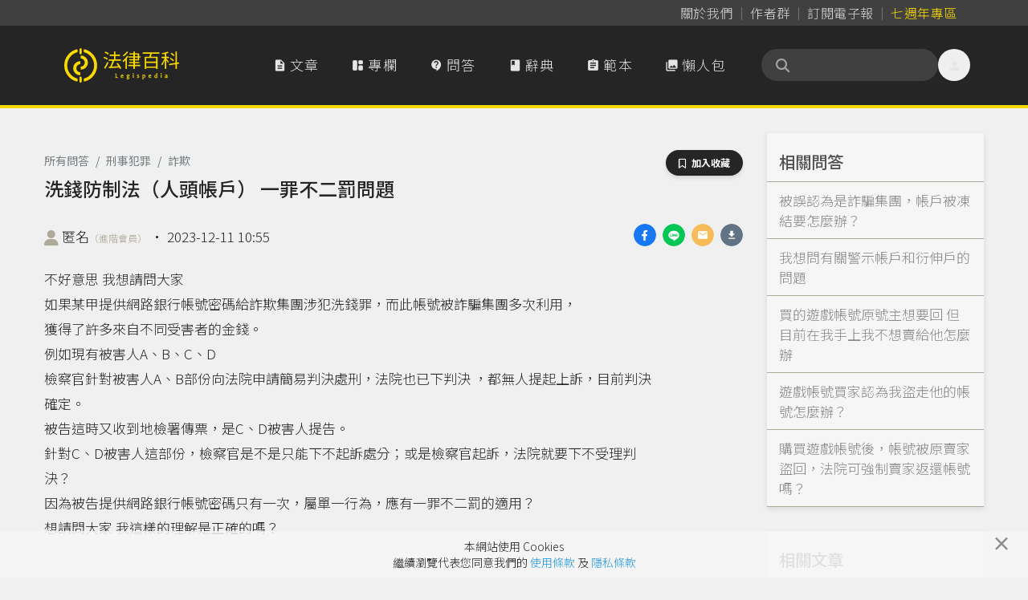

--- FILE ---
content_type: text/html; charset=UTF-8
request_url: https://www.legis-pedia.com/QA/question/4685
body_size: 81275
content:
<!DOCTYPE html>
<html class="" lang="zh-TW">

  <head>
    <title id="pageTitle">洗錢防制法（人頭帳戶）    一罪不二罰問題｜法律百科 Legispedia</title>

    <meta http-equiv="X-UA-Compatible" content="IE=edge,chrome=1">
    <meta http-equiv="Content-Type" content="text/html; charset=utf-8" />
    <meta http-equiv="content-language" content="zh-tw" />
    <META HTTP-EQUIV="EXPIRES" CONTENT="PUBLIC">
    <meta name="viewport" content="width=device-width, minimal-ui, initial-scale=1, maximum-scale=1">
    <meta name="csrf-token" content="H32J88sMMAWJ7D4jv0CnX72YRQeocLjZCG13J0QB">

    <meta property="og:site_name" content="法律百科" />
    <meta property="og:type" content="website" />
    <meta property="fb:app_id" content="726560431037997" />

    <meta name="apple-mobile-web-app-capable" content="yes" />
    <meta name="apple-mobile-web-app-status-bar-style" content="black-translucent">

        <meta property="og:title" content="法律百科｜洗錢防制法（人頭帳戶）    一罪不二罰問題" />

  <link href="https://www.legis-pedia.com/QA/question/4685" rel="canonical">
  <meta property="og:title" content="法律百科｜洗錢防制法（人頭帳戶）    一罪不二罰問題" />
  <meta name="description" content="不好意思 我想請問大家
如果某甲提供網路銀行帳號密碼給詐欺集團涉犯洗錢罪，而此帳號被詐騙集團多次利用，
獲得了許多來自不同受害者的金錢。
例如現有被害人A、B、C、D
檢察官針對被害人A、B部份向法院申請簡易判決處刑，法院也已下判決 ，都無人提起上訴，目前判決確定。
被告這時又收到地檢署傳...">
  <meta property="og:description" content="不好意思 我想請問大家
如果某甲提供網路銀行帳號密碼給詐欺集團涉犯洗錢罪，而此帳號被詐騙集團多次利用，
獲得了許多來自不同受害者的金錢。
例如現有被害人A、B、C、D
檢察官針對被害人A、B部份向法院申請簡易判決處刑，法院也已下判決 ，都無人提起上訴，目前判決確定。
被告這時又收到地檢署傳..." />
  <meta property="og:url" content="https://www.legis-pedia.com/QA/question/4685" />
  <meta property="og:image" content="https://www.legis-pedia.com/images/share_img_new.png" />
  <link href="https://www.legis-pedia.com/images/share_img_new.png" rel="image_src" />
  <meta name="keywords" content="法律問題,刑事犯罪,詐欺">

    
    <link type="image/x-icon" href="https://www.legis-pedia.com/favicon.ico" rel="icon" />
    <link type="image/x-icon" href="https://www.legis-pedia.com/favicon.ico" rel="shortcut icon" />

    
    <link href="/css/reset.css?id=503cb1c030223101236193bc11a43685" rel="preload" as="style" />
    <link href="/css/app.css?id=7900ab95818c7a77a7c71bc2f1451c23" rel="preload" as="style" />
    <link href="/css/all.css?id=c975974c08cb000084db6bca6a6df2e9" rel="preload" as="style" />

    
    <link href="https://fonts.googleapis.com" rel="preconnect">
    <link href="https://fonts.gstatic.com" rel="preconnect" crossorigin>
    <link href="https://cdn.jsdelivr.net/" rel="preconnect" crossorigin>

    
    <link href="/css/reset.css?id=503cb1c030223101236193bc11a43685" rel="stylesheet" defer />
    <link href="https://cdn.jsdelivr.net/npm/bootstrap@4.6.2/dist/css/bootstrap.min.css" rel="stylesheet"
      integrity="sha384-xOolHFLEh07PJGoPkLv1IbcEPTNtaed2xpHsD9ESMhqIYd0nLMwNLD69Npy4HI+N" crossorigin="anonymous">
    <link href="/css/app.css?id=7900ab95818c7a77a7c71bc2f1451c23" rel="stylesheet" defer />
    <link href="/css/all.css?id=c975974c08cb000084db6bca6a6df2e9" rel="stylesheet" defer />
    <link href="https://cdn.jsdelivr.net/npm/sweetalert2@11.21.0/dist/sweetalert2.min.css" rel="stylesheet">
    <link href="https://cdn.jsdelivr.net/npm/@splidejs/splide@4.1.4/dist/css/splide.min.css" rel="stylesheet">

    
    <!--[if lt IE 9]>
      <blade ___scripts_2___/>
    <![endif]-->

        <!-- Google tag (gtag.js) -->
    <script async src="https://www.googletagmanager.com/gtag/js?id=G-CVQNY8WWEH"></script>
    <script>
      window.dataLayer = window.dataLayer || [];

      function gtag() {
        dataLayer.push(arguments);
      }
      gtag('js', new Date());

      gtag('config', 'G-CVQNY8WWEH');
    </script>
      </head>

  <body class="qa-page hav-share tw-relative tw-overflow-x-hidden tw-pt-[108px] md:tw-pt-[135px]" data-spy="scroll"
    data-offset="0" data-target="#navigation">
    <script>
      window.fbAsyncInit = function() {
        FB.init({
          appId: '726560431037997',
          cookie: true,
          xfbml: true,
          version: 'v3.1'
        });

        FB.AppEvents.logPageView();

      };

      (function(d, s, id) {
        var js, fjs = d.getElementsByTagName(s)[0];
        if (d.getElementById(id)) {
          return;
        }
        js = d.createElement(s);
        js.id = id;
        js.src = "https://connect.facebook.net/zh_TW/sdk.js";
        js.async = true;
        fjs.parentNode.insertBefore(js, fjs);
      }(document, 'script', 'facebook-jssdk'));
    </script>
    
    
    
          <header class="header-menu tw-fixed tw--top-[.025px] tw-z-[990] tw-w-full tw-transition-all tw-duration-500 data-[stuck]:tw-drop-shadow-md">

  <nav class="header-nav tw-bg-neutral-700 data-[stuck]:tw-hidden"
       aria-label="Global">
    <div
         class="tw-mx-auto tw-grid tw-max-w-6xl tw-grid-flow-col tw-items-center tw-justify-center tw-gap-[2px] sm:tw-justify-end sm:tw-px-6">
      <a class="tw-inline tw-rounded-full tw-px-2 tw-py-1 tw-text-base tw-tracking-normal tw-text-neutral-300 tw-decoration-0 hover:tw-text-neutral-300"
         data-ripple-light="true"
         href="https://www.legis-pedia.com/about"><span
              class="tw-bg-gradient-to-r tw-from-neutral-400 tw-to-zinc-500 tw-bg-[length:0_1px] tw-bg-left-bottom tw-bg-no-repeat tw-pb-[1px] tw-transition-all tw-delay-100 tw-duration-300 hover:tw-bg-[length:100%_1px]">
          關於我們</span></a>
      <span class="tw-mt-[2px] tw-h-3/6 tw-border-0 tw-border-r tw-border-solid tw-border-neutral-500"></span>
      <a class="tw-inline tw-rounded-full tw-px-2 tw-py-1 tw-text-base tw-tracking-normal tw-text-neutral-300 tw-decoration-0 tw-delay-100 hover:tw-text-neutral-300"
         data-ripple-light="true"
         href="https://www.legis-pedia.com/authors"><span
              class="tw-bg-gradient-to-r tw-from-neutral-400 tw-to-zinc-500 tw-bg-[length:0_1px] tw-bg-left-bottom tw-bg-no-repeat tw-pb-[1px] tw-transition-all tw-delay-100 tw-duration-300 hover:tw-bg-[length:100%_1px]">
          作者群</span></a>
      <span class="tw-mt-[2px] tw-h-3/6 tw-border-0 tw-border-r tw-border-solid tw-border-neutral-500"></span>
      <a class="tw-inline tw-rounded-full tw-px-2 tw-py-1 tw-text-base tw-tracking-normal tw-text-neutral-300 tw-decoration-0 tw-delay-100 hover:tw-text-neutral-300"
         data-ripple-light="true"
         href="javascript:SubscriptionPopup.open();"><span
              class="rounded-sm tw-bg-gradient-to-r tw-from-neutral-400 tw-to-zinc-500 tw-bg-[length:0_1px] tw-bg-left-bottom tw-bg-no-repeat tw-pb-[1px] tw-transition-all tw-delay-100 tw-duration-300 hover:tw-bg-[length:100%_1px]">
          訂閱電子報</span></a>
      
      <span class="tw-mt-[2px] tw-h-3/6 tw-border-0 tw-border-r tw-border-solid tw-border-neutral-500"></span>
                    
        <a class="tw--mr-2 tw-inline tw-rounded-full tw-px-2 tw-py-1 tw-text-base tw-tracking-normal tw-text-primary tw-decoration-0 hover:tw-text-primary"
           data-ripple-light="true"
           href="https://www.legis-pedia.com/events/bloom-in-headwinds"><span
                class="tw-bg-gradient-to-r tw-from-amber-700 tw-to-primary tw-bg-[length:0_1px] tw-bg-left-bottom tw-bg-no-repeat tw-pb-[1px] tw-transition-all tw-delay-100 tw-duration-300 hover:tw-bg-[length:100%_1px]">
            七週年專區</span></a>
          </div>
  </nav>

  <nav class="tw-border-b-4 tw-border-primary tw-bg-secondary tw-transition-all tw-delay-300 tw-duration-400 data-[stuck]:tw-border-b"
       aria-label="Global">
    <div
         class="tw-container tw-mx-auto tw-flex tw-max-w-6xl tw-items-center tw-gap-x-2 tw-px-4 tw-py-4 tw-opacity-100 tw-transition-all tw-delay-300 tw-duration-500 data-[stuck]:tw-py-2">
      <div class="tw-flex xl:tw-hidden">
        <button id="btn-mobile-menu"
                class="tw-relative tw--ml-2 tw-h-10 tw-max-h-[40px] tw-w-10 tw-max-w-[40px] tw-select-none tw-rounded-full tw-text-center tw-align-middle tw-font-sans tw-font-medium tw-transition tw-delay-100 tw-duration-400 tw-ease-in-out hover:tw-bg-neutral-700/70 hover:tw-text-primary active:tw-bg-gray-900/20 disabled:tw-pointer-events-none disabled:tw-opacity-50 disabled:tw-shadow-none"
                data-ripple-light="true"
                aria-controls="mobile-menu"
                aria-expanded="false">
          <i class="material-icons tw--mb-1 tw-text-2xl tw-leading-[2.5rem] tw-text-neutral-200">
            &#xe5d2;
          </i>
        </button>
      </div>
      <a class="tw-inline-flex tw-shrink-0 tw-content-center tw-items-center tw-delay-500 data-[stuck]:tw-py-0 md:tw-py-3"
         href="https://www.legis-pedia.com">
        <span class="tw-sr-only">法律百科 Legispedia</span>
        <img class="tw-mr-2 tw-hidden tw-transition-all tw-delay-100 tw-duration-300 data-[stuck]:tw-opacity-0 md:tw-inline-block"
             src="https://www.legis-pedia.com/img/logo-only.svg"
             alt="法律百科Logo"
             height="43px"
             width="41.109px" />
        <img class="tw-inline-block tw-max-h-[32px] tw-self-center tw-duration-300 data-[stuck]:tw-delay-[400ms] md:tw-max-h-max md:data-[stuck]:tw--ml-[49.18px] md:data-[stuck]:tw-max-h-[35px]"
             src="https://www.legis-pedia.com/img/logo-text-only.svg"
             alt="法律百科Logo文字"
             height="35.016px"
             width="93.734px" />
      </a>
      <div class="tw-ml-auto tw-mr-0 tw-flex tw-items-center tw-gap-x-2">
        <div class="tw-hidden tw-gap-x-2 tw-align-middle xl:tw-flex">
          <a class="tw-aligen-items-center tw-flex tw-text-nowrap tw-rounded-full tw-bg-secondary tw-px-5 tw-py-3 tw-align-middle tw-tracking-wider tw-text-neutral-200 tw-transition tw-delay-100 tw-duration-500 tw-ease-in-out hover:tw-bg-neutral-700/70 hover:tw-text-primary"
             data-ripple-light="true"
             href="https://www.legis-pedia.com/article">
            <i class="material-icons tw-mr-1 !tw-leading-[1.745rem]">
              &#xe873;
            </i>
            文章
          </a>
          <a class="tw-aligen-items-center tw-flex tw-text-nowrap tw-rounded-full tw-bg-secondary tw-px-5 tw-py-3 tw-align-middle tw-tracking-wider tw-text-neutral-200 tw-transition tw-delay-100 tw-duration-500 tw-ease-in-out hover:tw-bg-neutral-700/70 hover:tw-text-primary"
             data-ripple-light="true"
             href="https://www.legis-pedia.com/columns">
            <i class="material-icons-round tw-mr-1 !tw-leading-[1.745rem]">
              &#xe66b;
            </i>
            專欄
          </a>
          <a class="tw-aligen-items-center tw-flex tw-text-nowrap tw-rounded-full tw-bg-secondary tw-px-5 tw-py-3 tw-align-middle tw-tracking-wider tw-text-neutral-200 tw-transition tw-delay-100 tw-duration-400 tw-ease-in-out hover:tw-bg-neutral-700/70 hover:tw-text-primary"
             data-ripple-light="true"
             href="https://www.legis-pedia.com/QA">
            <i class="material-icons-round tw-mr-1 !tw-leading-[1.745rem]">
              &#xe94c;
            </i>
            問答
          </a>
          <a class="tw-aligen-items-center tw-flex tw-text-nowrap tw-rounded-full tw-bg-secondary tw-px-5 tw-py-3 tw-align-middle tw-tracking-wider tw-text-neutral-200 tw-transition tw-delay-100 tw-duration-400 tw-ease-in-out hover:tw-bg-neutral-700/70 hover:tw-text-primary"
             data-ripple-light="true"
             href="https://www.legis-pedia.com/dictionary">
            <i class="material-icons tw-mr-1 !tw-leading-[1.745rem]">
              &#xe865;
            </i>
            辭典
          </a>
          <a class="tw-aligen-items-center tw-flex tw-text-nowrap tw-rounded-full tw-bg-secondary tw-px-5 tw-py-3 tw-align-middle tw-tracking-wider tw-text-neutral-200 tw-transition tw-delay-100 tw-duration-400 tw-ease-in-out hover:tw-bg-neutral-700/70 hover:tw-text-primary"
             data-ripple-light="true"
             href="https://www.legis-pedia.com/template">
            <i class="material-icons tw-mr-1 !tw-leading-[1.745rem]">
              &#xe85d;
            </i>
            範本
          </a>
          <a class="tw-aligen-items-center tw-flex tw-text-nowrap tw-rounded-full tw-bg-secondary tw-px-5 tw-py-3 tw-align-middle tw-tracking-wider tw-text-neutral-200 tw-transition tw-delay-100 tw-duration-400 tw-ease-in-out hover:tw-bg-neutral-700/70 hover:tw-text-primary"
             data-ripple-light="true"
             href="https://www.legis-pedia.com/topic/graphics">
            <i class="material-icons tw-mr-1 !tw-leading-[1.745rem]">
              &#xe413;
            </i>
            懶人包
          </a>
        </div>
        <div class="tw-ml-6 tw-flex tw-flex-row tw-items-end tw-gap-x-2">

          <form class="searchbar tw-mb-0 tw-flex tw-flex-nowrap">
  <div class="tw-relative tw-h-10 tw-w-full tw-min-w-[180px] tw-max-w-[220px] tw-overflow-x-clip">
    <div
      class="tw-absolute tw-left-4 tw-top-2/4 tw-z-10 tw-grid tw-h-5 tw-w-5 tw--translate-y-2/4 tw-place-items-center tw-text-neutral-400">
      <i class="fas fa-search" aria-hidden="true"></i>
    </div>
    <input
      class="tw-peer tw-h-full tw-w-full tw-rounded-full tw-bg-neutral-700 tw-py-2.5 !tw-pr-9 tw-pl-10 tw-text-sm tw-font-normal tw-tracking-normal tw-text-neutral-200 tw-outline-0 tw-transition-all tw-duration-500 placeholder:tw-text-neutral-500 data-[stuck]:tw-py-2"
      id="searchIinput" name="search_key" aria-label="關鍵字搜尋" aria-describedby="btn-search-addon" placeholder="" />
  </div>
</form>


          <button class="tw-relative tw--mr-2 tw-hidden tw-h-10 tw-max-h-[40px] tw-w-10 tw-max-w-[40px] tw-select-none tw-rounded-full tw-text-center tw-align-middle tw-font-sans tw-font-medium tw-transition tw-delay-100 tw-duration-400 tw-ease-in-out hover:tw-bg-neutral-700/70 hover:tw-text-primary active:tw-bg-gray-900/20 disabled:tw-pointer-events-none disabled:tw-opacity-50 disabled:tw-shadow-none xl:tw-inline-block"
                  data-ripple-light="true"
                  data-popover-target="menu">
            <i class="material-icons tw--mb-1 tw-text-2xl tw-leading-[2.5rem] tw-text-neutral-200">
              &#xe7fd;
            </i>
          </button>
          <ul class="tw-absolute tw-z-10 tw-min-w-[180px] tw-overflow-auto tw-rounded-md tw-border tw-border-neutral-50 tw-bg-white tw-p-3 tw-text-sm tw-text-neutral-500 tw-opacity-0 tw-shadow-lg tw-shadow-neutral-500/10 focus:tw-outline-none"
              data-popover="menu"
              data-popover-placement="bottom-end"
              role="menu">
                          <li>
                <div class="tw-space-y-1">
                  <a class="tw-block tw-rounded-full tw-px-5 tw-py-2 tw-text-base tw-font-medium tw-text-neutral-500 hover:tw-bg-secondary hover:tw-text-primary"
                     data-ripple-light="true"
                     href="https://www.legis-pedia.com/login">登入</a>
                  <a class="tw-block tw-rounded-full tw-px-5 tw-py-2 tw-text-base tw-font-medium tw-text-neutral-500 hover:tw-bg-secondary hover:tw-text-primary"
                     data-ripple-light="true"
                     href="https://www.legis-pedia.com/register">註冊</a>
                </div>
              </li>
                      </ul>
        </div>
      </div>
    </div>
    <div id="mobile-menu"
         class="tw-hidden xl:!tw-hidden">
      <div class="tw-space-y-1 tw-px-2 tw-pb-3 tw-pt-2 sm:tw-px-3">
        <!-- Current: "bg-gray-900 text-white", Default: "text-gray-300 hover:bg-gray-700 hover:text-white" -->
        <a class="tw-aligen-items-center tw-flex tw-rounded-full tw-bg-secondary tw-px-5 tw-py-3 tw-align-middle tw-tracking-wider tw-text-neutral-200 tw-transition tw-delay-100 tw-duration-500 tw-ease-in-out hover:tw-bg-neutral-700/70 hover:tw-text-primary"
           data-ripple-light="true"
           href="https://www.legis-pedia.com/article">
          <i class="material-icons tw-mr-1 !tw-leading-[2rem]">
            &#xe873;
          </i>
          文章
        </a>
        <a class="tw-aligen-items-center tw-flex tw-rounded-full tw-bg-secondary tw-px-5 tw-py-3 tw-align-middle tw-tracking-wider tw-text-neutral-200 tw-transition tw-delay-100 tw-duration-500 tw-ease-in-out hover:tw-bg-neutral-700/70 hover:tw-text-primary"
           data-ripple-light="true"
           href="https://www.legis-pedia.com/columns">
          <i class="material-icons tw-mr-1 !tw-leading-[2rem]">
            &#xe66b;
          </i>
          專欄
        </a>
        <a class="tw-aligen-items-center tw-flex tw-rounded-full tw-bg-secondary tw-px-5 tw-py-3 tw-align-middle tw-tracking-wider tw-text-neutral-200 tw-transition tw-delay-100 tw-duration-400 tw-ease-in-out hover:tw-bg-neutral-700/70 hover:tw-text-primary"
           data-ripple-light="true"
           href="https://www.legis-pedia.com/QA">
          <i class="material-icons-round tw-mr-1 !tw-leading-[1.745rem]">
            &#xe94c;
          </i>
          問答
        </a>
        <a class="tw-aligen-items-center tw-flex tw-rounded-full tw-bg-secondary tw-px-5 tw-py-3 tw-align-middle tw-tracking-wider tw-text-neutral-200 tw-transition tw-delay-100 tw-duration-400 tw-ease-in-out hover:tw-bg-neutral-700/70 hover:tw-text-primary"
           data-ripple-light="true"
           href="https://www.legis-pedia.com/dictionary">
          <i class="material-icons tw-mr-1 !tw-leading-[1.745rem]">
            &#xe865;
          </i>
          辭典
        </a>
        <a class="tw-aligen-items-center tw-flex tw-rounded-full tw-bg-secondary tw-px-5 tw-py-3 tw-align-middle tw-tracking-wider tw-text-neutral-200 tw-transition tw-delay-100 tw-duration-400 tw-ease-in-out hover:tw-bg-neutral-700/70 hover:tw-text-primary"
           data-ripple-light="true"
           href="https://www.legis-pedia.com/template">
          <i class="material-icons tw-mr-1 !tw-leading-[1.745rem]">
            &#xe85d;
          </i>
          範本
        </a>
        <a class="tw-aligen-items-center tw-flex tw-rounded-full tw-bg-secondary tw-px-5 tw-py-3 tw-align-middle tw-tracking-wider tw-text-neutral-200 tw-transition tw-delay-100 tw-duration-400 tw-ease-in-out hover:tw-bg-neutral-700/70 hover:tw-text-primary"
           data-ripple-light="true"
           href="https://www.legis-pedia.com/topic/graphics">
          <i class="material-icons tw-mr-1 !tw-leading-[1.745rem]">
            &#xe413;
          </i>
          懶人包
        </a>
      </div>
      <div class="tw-border-t tw-border-gray-700 tw-pb-5 tw-pt-4">
                  <div class="tw-space-y-1 tw-px-2 sm:tw-px-3">
            <a class="tw-block tw-rounded-full tw-px-5 tw-py-2 tw-text-base tw-font-medium tw-text-neutral-400 hover:tw-bg-neutral-700 hover:tw-text-neutral-200"
               data-ripple-light="true"
               href="https://www.legis-pedia.com/login">登入</a>
            <a class="tw-block tw-rounded-full tw-px-5 tw-py-2 tw-text-base tw-font-medium tw-text-neutral-400 hover:tw-bg-neutral-700 hover:tw-text-neutral-200"
               data-ripple-light="true"
               href="https://www.legis-pedia.com/register">註冊</a>
          </div>
              </div>
  </nav>
</header>



    
      <div class="container">
    
    <div class="row">
      <div class="col-md-9 page-main-col" id="QaQuestWithAnsDiv">
        <div>
          <div class="tw-mb-4 tw-block tw-text-end">
                      </div>

          <div class="tw-flex tw-items-end tw-justify-between">
            <nav class="block w-fit" aria-label="breadcrumb">
              <ul class="tw-flex tw-w-full tw-flex-wrap tw-items-center tw-rounded-md tw-bg-opacity-60 tw-py-2">
                <li class="tw-flex tw-cursor-pointer tw-items-center tw-font-sans tw-text-sm tw-font-normal tw-leading-normal tw-antialiased">
                  <a class="tw-text-blue-gray-900 tw-opacity-60 tw-transition-all tw-duration-300 hover:tw-font-medium hover:tw-text-neutral-600 hover:tw-opacity-100"
                    href="https://www.legis-pedia.com/QA">
                    所有問答
                  </a>
                </li>

                                  <li
                    class="tw-flex tw-cursor-pointer tw-items-center tw-font-sans tw-text-sm tw-font-normal tw-leading-normal tw-text-blue-gray-900 tw-antialiased tw-transition-colors tw-duration-300 hover:tw-text-light-blue-500">
                    <span
                      class="tw-pointer-events-none tw-mx-2 tw-select-none tw-font-sans tw-text-sm tw-font-normal tw-leading-normal tw-text-blue-gray-500 tw-antialiased">
                      /
                    </span>
                    <a class="tw-text-blue-gray-900 tw-opacity-60 tw-transition-all tw-duration-300 hover:tw-font-medium hover:tw-text-neutral-600 hover:tw-opacity-100"
                      href="https://www.legis-pedia.com/QA/crime-penalty">
                      刑事犯罪
                    </a>
                  </li>
                                                  <li
                    class="tw-flex tw-cursor-pointer tw-items-center tw-font-sans tw-text-sm tw-font-normal tw-leading-normal tw-text-blue-gray-900 tw-antialiased tw-transition-colors tw-duration-300 hover:tw-text-light-blue-500">
                    <span
                      class="tw-pointer-events-none tw-mx-2 tw-select-none tw-font-sans tw-text-sm tw-font-normal tw-leading-normal tw-text-blue-gray-500 tw-antialiased">
                      /
                    </span>
                    <a class="tw-text-blue-gray-900 tw-opacity-60 tw-transition-all tw-duration-300 hover:tw-font-medium hover:tw-text-neutral-600 hover:tw-opacity-100"
                      href="https://www.legis-pedia.com/QA/crime-penalty?t=85">
                      詐欺
                    </a>
                  </li>
                              </ul>
            </nav>
            <div>
              <button
  class="hide btn-toogle-bookmark tw-select-none tw-rounded-full tw-bg-secondary tw-px-4 tw-py-2 tw-text-center tw-align-middle tw-font-sans tw-text-xs tw-font-bold tw-uppercase tw-text-white tw-shadow-md tw-shadow-gray-900/10 tw-transition-all hover:tw-shadow-lg hover:tw-shadow-gray-900/20 disabled:tw-pointer-events-none disabled:tw-opacity-50 disabled:tw-shadow-none"
  data-ripple-light="true" data-component-id="btn_toogle-bookmark:690942bb2d3b0" data-post-type="App\Qaquestion" data-post-id="4685"
  data-is-active="false" type="button">
  <i class="far fa-bookmark tw-mr-1" aria-hidden="true"></i>
  <span>加入收藏</span>
</button>

            </div>
          </div>

          <h1 class="article-forprint tw-mb-4 tw-text-2xl" id="pageTitle">
            洗錢防制法（人頭帳戶）    一罪不二罰問題
          </h1>
        </div>

        <div class="qa-author-div">
          <div class="float-right">
            <ul class="lesgis-share-ui">
              
              <li>
                <a href="https://www.facebook.com/sharer.php?u=https%3A%2F%2Fwww.legis-pedia.com%2FQA%2Fquestion%2F4685"
                  onclick="Page.ga_click2('Share_qa_fb', '洗錢防制法（人頭帳戶）    一罪不二罰問題', 1)" target="_blank" rel="noreferrer noopener">
                  <div
                    style="width:28px; height:28px; border-radius:50%; background-image: url('/images/icons/share/facebook.png'); background-size: contain;">
                  </div>
                </a>
              </li>
              
              <li>
                
                <a class="view-on-destop"
                  href="https://social-plugins.line.me/lineit/share?url=&text=法律百科｜洗錢防制法（人頭帳戶）    一罪不二罰問題+https%3A%2F%2Fwww.legis-pedia.com%2FQA%2Fquestion%2F4685&from=line_scheme"
                  onclick="Page.ga_click2('Share_qa_line', '洗錢防制法（人頭帳戶）    一罪不二罰問題', 1)" target="_blank" rel="noreferrer noopener">
                  <div
                    style="width:28px; height:28px; border-radius:50%; background-image: url('/images/icons/share/line.png'); background-size: contain;">
                  </div>
                </a>
                
                <a class="view-on-mobile" href="http://line.me/R/msg/text/?法律百科｜洗錢防制法（人頭帳戶）    一罪不二罰問題%0D%0Ahttps%3A%2F%2Fwww.legis-pedia.com%2FQA%2Fquestion%2F4685"
                  onclick="Page.ga_click2('Share_qa_line', '洗錢防制法（人頭帳戶）    一罪不二罰問題', 1)" target="_blank" rel="noreferrer noopener">
                  <div
                    style="width:28px; height:28px; border-radius:50%; background-image: url('/images/icons/share/line.png'); background-size: contain;">
                  </div>
                </a>
              </li>
              
              <li>
                <a href="mailto:?subject=法律百科｜洗錢防制法（人頭帳戶）    一罪不二罰問題&body=問題網址：https%3A%2F%2Fwww.legis-pedia.com%2FQA%2Fquestion%2F4685"
                  onclick="Page.ga_click2('Share_qa_mail', '洗錢防制法（人頭帳戶）    一罪不二罰問題', 1)">
                  <div
                    style="width:28px; height:28px; border-radius:50%; background-image: url('/images/icons/share/email.png'); background-size: contain;">
                  </div>
                </a>
              </li>
              
              <li>
                <a href="https://www.legis-pedia.com/QA/4685/download" onclick="Page.ga_click2('Share_qa_download', '洗錢防制法（人頭帳戶）    一罪不二罰問題', 1)">
                  <div
                    style="width:28px; height:28px; border-radius:50%; background-image: url('/images/icons/share/download.png'); background-size: contain;">
                  </div>
                </a>
              </li>
            </ul>
          </div>

          <i class="fa fa-user" aria-hidden="true"
            style="display: inline-block; vertical-align: middle; font-size: 20px;  color: #AFA99C"></i>
          匿名<span class="theme-gray tw-mt-1 tw-text-xs">（進階會員）</span>
          <span class="view-on-destop"> ‧ </span>
          <br class="view-on-mobile" />
          2023-12-11 10:55

                  </div>

                  <br />
          <p class="page-desc page-question-desc">不好意思 我想請問大家<br />
如果某甲提供網路銀行帳號密碼給詐欺集團涉犯洗錢罪，而此帳號被詐騙集團多次利用，<br />
獲得了許多來自不同受害者的金錢。<br />
例如現有被害人A、B、C、D<br />
檢察官針對被害人A、B部份向法院申請簡易判決處刑，法院也已下判決 ，都無人提起上訴，目前判決確定。<br />
被告這時又收到地檢署傳票，是C、D被害人提告。<br />
針對C、D被害人這部份，檢察官是不是只能下不起訴處分；或是檢察官起訴，法院就要下不受理判決？<br />
因為被告提供網路銀行帳號密碼只有一次，屬單一行為，應有一罪不二罰的適用？<br />
想請問大家 我這樣的理解是正確的嗎？</p>
        
        <div class="tw-mb-6 tw-mt-12 tw-text-center">
                      <a class="miz-btn primary btn-sm" href="javascript:Page.RedirtoLlogin();">
                              給答案
                          </a>
                  </div>

        <hr>

        <div class="text-secondary py-2" style="padding-left: 1em; line-height: 20px; text-indent: -1.25em; font-size: 14px;">
          <ul>
            <li class="mb-2">
              ． 回覆者的回答僅供參考，法律百科是分享知識的平臺，不針對具體個案提供專業諮詢服務，故無法負保證責任。
            </li>
            <li class="mb-2">
              ． 每個具體個案是獨特、複雜、持續發展的，回覆者對回答的內容是法律知識，而不是每個具體個案的解答。
            </li>
          </ul>
          <span>
            如有個案法律諮詢需求，敬請洽詢專業律師。
          </span>
        </div>

        <hr style="border-color: #FAD900;">

        <div class="Qa-AnswerList" id="QaAnswerList">
                                    <div class="QaAnswerOne QaAns-one-2592 " id="Ans-2592">
  <div class="ans-one-main">
    <div class="QaAnswerOne-Intro">
      <div class="row">
        <div class="col-md-6 QaAnswerOne-Author">
          <i class="fa fa-user" aria-hidden="true" style="display: inline-block; vertical-align: middle; font-size: 38px;  color: #AFA99C"></i>
          <div class="inline-block" style="display: inline-block; vertical-align: middle; ">
            <a class="tw-inline-flex miz-text-link secondary tw-items-center tw-flex-nowrap tw-whitespace-nowrap" href="https://www.legis-pedia.com/member/14108">吳寶瓏<span class="theme-gray tw-mt-1 tw-text-xs">（認證法律人）</span></a>
          </div>
        </div>
        <div class="col-md-6 text-right QaAnswerOne-Extact">
                      <div class="tw-inline-flex tw-gap-x-2">
  <a class="theme-gray  tw-items-center"
    href="javascript:Page.Action.like('qaans', 2592)">
    <i class="far fa-thumbs-up"></i>
    <span class="qaans-2592-likes">1</span>
  </a>

  <a class="theme-gray tw-items-center" href="#comment-list.for-qaans-2592">
    <i class="far fa-comment"></i>
    <span class="qaans-2592-Comments">0</span>
  </a>
</div>
            <br />
            <div class="toggle-span">
              <a class="theme-gray" href="javascript:void(0);"><i class="fas fa-ellipsis-h">動作</i></a>
              <div class="toggle-admin-menu ani-all">
                <ul>
                  <li>
                    <a href="javascript:QaQuestPage.clickAnsComdSign('.Comments-group.for-qaans-2592');">留言</a>
                  </li>
                                      <li>
                      <a href="javascript:Page.Action.report('qaans',2592)">檢舉</a>
                    </li>
                                  </ul>
              </div>
            </div>
            <span class="theme-gray">2023-12-20 17:44</span>
                  </div>
      </div>
    </div>
    <div class="QaAnswerOne-content">
      <div class="QaAnswerOne-content-main">
        <p>&#24744;&#22909;&#65306;<br>
&#36889;&#20491;&#37096;&#20998;&#26159;&#19981;&#26159;&#38598;&#21512;&#29359;&#35201;&#30475;&#20320;&#30340;&#21028;&#27770;&#26360;&#25165;&#30693;&#36947;&#65292;&#22240;&#28858;&#27927;&#37666;&#38450;&#21046;&#27861;&#26377;&#20462;&#27861;&#24460;&#26032;&#22686;&#31532;15&#26781;&#20043;2<sup data-a2592-footnote-id="umlua"><a href="#a2592-footnote-1" id="a2592-footnote-marker-1-1" rel="footnote">[1]</a></sup>&#65292;&#19981;&#36942;&#36889;&#23660;&#26044;&#20491;&#26696;&#35566;&#35426;&#65292;&#19981;&#20415;&#22312;&#24179;&#21488;&#22238;&#35206;&#12290;</p>

<section class="footnotes">
<header>
<p>&#35387;&#33139;</p>
</header>

<ol>
	<li data-a2592-footnote-id="umlua" id="a2592-footnote-1"><a href="#a2592-footnote-marker-1-1">&#12288;</a> <cite>&#27927;&#37666;&#38450;&#21046;&#27861;&#31532; 15-2 &#26781;&#65306;<br>
	&#12300;&#20219;&#20309;&#20154;&#19981;&#24471;&#23559;&#33258;&#24049;&#25110;&#20182;&#20154;&#21521;&#37329;&#34701;&#27231;&#27083;&#30003;&#35531;&#38283;&#31435;&#20043;&#24115;&#25142;&#12289;&#21521;&#34395;&#25836;&#36890;&#36008;&#24179;&#21488;&#21450;&#20132;&#26131;&#26989;&#21209;&#20043;&#20107;&#26989;&#25110;&#31532;&#19977;&#26041;&#25903;&#20184;&#26381;&#21209;&#26989;&#30003;&#35531;&#20043;&#24115;&#34399;&#20132;&#20184;&#12289;&#25552;&#20379;&#20104;&#20182;&#20154;&#20351;&#29992;&#12290;&#20294;&#31526;&#21512;&#19968;&#33324;&#21830;&#26989;&#12289;&#37329;&#34701;&#20132;&#26131;&#32722;&#24931;&#65292;&#25110;&#22522;&#26044;&#35242;&#21451;&#38291;&#20449;&#36084;&#38364;&#20418;&#25110;&#20854;&#20182;&#27491;&#30070;&#29702;&#30001;&#32773;&#65292;&#19981;&#22312;&#27492;&#38480;&#12290;&#65288;&#31532;&#19968;&#38917;&#65289;<br>
	&#36949;&#21453;&#21069;&#38917;&#35215;&#23450;&#32773;&#65292;&#30001;&#30452;&#36676;&#24066;&#12289;&#32291;&#65288;&#24066;&#65289;&#25919;&#24220;&#35686;&#23519;&#27231;&#38364;&#35009;&#34389;&#21578;&#35489;&#12290;&#32147;&#35009;&#34389;&#21578;&#35489;&#24460;&#36926;&#20116;&#24180;&#20877;&#36949;&#21453;&#21069;&#38917;&#35215;&#23450;&#32773;&#65292;&#20134;&#21516;&#12290;&#65288;&#31532;&#20108;&#38917;&#65289;<br>
	&#36949;&#21453;&#31532;&#19968;&#38917;&#35215;&#23450;&#32780;&#26377;&#19979;&#21015;&#24773;&#24418;&#20043;&#19968;&#32773;&#65292;&#34389;&#19977;&#24180;&#20197;&#19979;&#26377;&#26399;&#24466;&#21009;&#12289;&#25304;&#24441;&#25110;&#31185;&#25110;&#20341;&#31185;&#26032;&#33274;&#24163;&#19968;&#30334;&#33836;&#20803;&#20197;&#19979;&#32624;&#37329;&#65306;&#65288;&#31532;&#19977;&#38917;&#65289;<br>
	&#19968;&#12289;&#26399;&#32004;&#25110;&#25910;&#21463;&#23565;&#20729;&#32780;&#29359;&#20043;&#12290;<br>
	&#20108;&#12289;&#20132;&#20184;&#12289;&#25552;&#20379;&#20043;&#24115;&#25142;&#25110;&#24115;&#34399;&#21512;&#35336;&#19977;&#20491;&#20197;&#19978;&#12290;<br>
	&#19977;&#12289;&#32147;&#30452;&#36676;&#24066;&#12289;&#32291;&#65288;&#24066;&#65289;&#25919;&#24220;&#35686;&#23519;&#27231;&#38364;&#20381;&#21069;&#38917;&#25110;&#31532;&#22235;&#38917;&#35215;&#23450;&#35009;&#34389;&#24460;&#65292;&#20116;&#24180;&#20197;&#20839;&#20877;&#29359;&#12290;<br>
	&#21069;&#38917;&#31532;&#19968;&#27454;&#25110;&#31532;&#20108;&#27454;&#24773;&#24418;&#65292;&#25033;&#20381;&#31532;&#20108;&#38917;&#35215;&#23450;&#65292;&#30001;&#35442;&#31649;&#27231;&#38364;&#20341;&#20104;&#35009;&#34389;&#20043;&#12290;&#65288;&#31532;&#22235;&#38917;&#65289;<br>
	&#36949;&#21453;&#31532;&#19968;&#38917;&#35215;&#23450;&#32773;&#65292;&#37329;&#34701;&#27231;&#27083;&#12289;&#34395;&#25836;&#36890;&#36008;&#24179;&#21488;&#21450;&#20132;&#26131;&#26989;&#21209;&#20043;&#20107;&#26989;&#21450;&#31532;&#19977;&#26041;&#25903;&#20184;&#26381;&#21209;&#26989;&#32773;&#65292;&#24471;&#23565;&#20854;&#24050;&#38283;&#31435;&#20043;&#24115;&#25142;&#12289;&#24115;&#34399;&#65292;&#25110;&#27442;&#38283;&#31435;&#20043;&#26032;&#24115;&#25142;&#12289;&#24115;&#34399;&#65292;&#26044;&#19968;&#23450;&#26399;&#38291;&#20839;&#65292;&#26283;&#20572;&#25110;&#38480;&#21046;&#35442;&#24115;&#25142;&#12289;&#24115;&#34399;&#20043;&#20840;&#37096;&#25110;&#37096;&#20998;&#21151;&#33021;&#65292;&#25110;&#36885;&#20104;&#38364;&#38281;&#12290;&#65288;&#31532;&#20116;&#38917;&#65289;<br>
	&#21069;&#38917;&#24115;&#25142;&#12289;&#24115;&#34399;&#20043;&#35469;&#23450;&#22522;&#28310;&#65292;&#26283;&#20572;&#12289;&#38480;&#21046;&#21151;&#33021;&#25110;&#36885;&#20104;&#38364;&#38281;&#20043;&#26399;&#38291;&#12289;&#31684;&#22285;&#12289;&#31243;&#24207;&#12289;&#26041;&#24335;&#12289;&#20316;&#26989;&#31243;&#24207;&#20043;&#36774;&#27861;&#65292;&#30001;&#27861;&#21209;&#37096;&#26371;&#21516;&#20013;&#22830;&#30446;&#30340;&#20107;&#26989;&#20027;&#31649;&#27231;&#38364;&#23450;&#20043;&#12290;&#65288;&#31532;&#20845;&#38917;&#65289;<br>
	&#35686;&#25919;&#20027;&#31649;&#27231;&#38364;&#25033;&#26371;&#21516;&#31038;&#26371;&#31119;&#21033;&#20027;&#31649;&#27231;&#38364;&#65292;&#24314;&#31435;&#20491;&#26696;&#36890;&#22577;&#27231;&#21046;&#65292;&#26044;&#20381;&#31532;&#20108;&#38917;&#35215;&#23450;&#28858;&#21578;&#35489;&#34389;&#20998;&#26178;&#65292;&#20504;&#30693;&#24713;&#26377;&#31038;&#26371;&#25937;&#21161;&#38656;&#35201;&#20043;&#20491;&#20154;&#25110;&#23478;&#24237;&#65292;&#25033;&#36890;&#22577;&#30452;&#36676;&#24066;&#12289;&#32291;&#65288;&#24066;&#65289;&#31038;&#26371;&#31119;&#21033;&#20027;&#31649;&#27231;&#38364;&#65292;&#21332;&#21161;&#20854;&#29554;&#24471;&#31038;&#26371;&#25937;&#21161;&#27861;&#25152;&#23450;&#31038;&#26371;&#25937;&#21161;&#12290;&#65288;&#31532;&#19971;&#38917;&#65289;&#12301;</cite></li>
</ol>
</section>

      </div>
      <div class="article-end-likes !tw-mt-6 md:!tw-mt-12">
          <div class="">
      <a class="btn-article-thumbup d-inline-block pull-right" href="javascript:Page.Action.like('qaans',2592)">
        <div class="miz-reactive-btn ">
          <span class="__active-content">已經按過讚</span>
          <span class="__inactive-content">這篇回答有幫助到你的話，請給我一個讚</span>
          <i class="fa-solid fa-thumbs-up ml-2"></i>
        </div>
      </a>
    </div>
    </div>

          </div>

              <div class="tags-group">
        <i class="fas fa-tags tw-mr-2"></i>
                            <a class="article-tag tag-item" href="javascript:SearchHandle.go('洗錢防制法第15條之2');">
            洗錢防制法第15條之2
          </a>
                              ，
                    <a class="article-tag tag-item" href="javascript:SearchHandle.go('單純提供帳戶');">
            單純提供帳戶
          </a>
                              ，
                    <a class="article-tag tag-item" href="javascript:SearchHandle.go('集合犯');">
            集合犯
          </a>
              </div>
      </div>
  
  <div class="Comments-group Comments-sign-box for-qaans-2592 active" id="comment-list">
  <div class="d-flex active mb-3 tw-border tw-border-secondary !tw-bg-white">
    <div class="d-flex mr-2 mt-1">
      <i class="material-icons tw-text-secondary">
        &#xe7fd;
      </i>
    </div>

    <div class="d-flex flex-grow-1 flex-column">
      <div class="d-flex flex-grow-1 flex-row mb-0">
        <div class="flex-grow-1 mb-0">
          <select class="form-control form-control-sm miz-input w-fit anonymous_sel" name="anonymous">
            <option value="是">匿名</option>
            <option value="否" selected="selected">署名</option>
          </select>
          <textarea class="form-control form-control-sm miz-input comment-sign-input w-full mt-2 mb-0" name="commentText" rows="2"
            placeholder="留言最少需要10個字，不超過500字以上"></textarea>
        </div>

        <div class="align-self-end flex-shrink-0 mb-0 ml-2">
          <a class="miz-btn btn-sm btn-icon secondary" href="javascript:Page.Action.comment('qaans',2592);"><i
              class="fa-solid fa-paper-plane"></i></a>
        </div>
      </div>
      <span class="error-form for-commentText" style="line-height: 21px"></span>
    </div>
  </div>

  <div class="Comments-list  tw-flex tw-flex-col tw-border tw-border-secondary !tw-bg-white">
      </div>

</div>





</div>

                              </div>
      </div>
      <div class="col-md-3 page-right-col">
        <section id="similares-block"></section>
      </div>
    </div>
  </div>

  <!-- Modal -->
<div class="modal fade" id="ModalArticleForm" role="dialog" aria-labelledby="exampleModalCenterTitle" aria-hidden="true" tabindex="-1">
  <div class="modal-dialog modal-dialog-centered">
    <div class="modal-content">
      <div class="modal-header">
        <div class="row">
          <div class="col-12">
            <h4 class="modal-title">我要成為作者</h4>
          </div>
          <div class="col-12">
            <a class="popup-atopic-btn" href="javascript:ArticlePopup.openTopicList();" style="margin-left: 2px;"><i class="far fa-comment-dots"></i>寫作主題清單</a>
            <a class="popup-atopic-btn" href="https://www.legis-pedia.com/page/contributor" style="margin-left: 10px;" target="_blank"><i class="far fa-comment-dots"></i>寫作說明</a>
          </div>
        </div>
        <button class="close" data-dismiss="modal" type="button" aria-label="Close">
          <span aria-hidden="true">&times;</span>
        </button>

      </div>
      <div class="mt-4 mb-2 row justify-content-center step-indicators" style="padding:0 26%;">
        <div class="col-2 p-1 mx-1" data-step="1" style="background: #fad900; align-self: center; border-radius: 4px;">
        </div>
        <div class="col-2 p-1 mx-1" data-step="1" style="background: #E6E6E6; align-self: center; border-radius: 4px;">
        </div>
        <div class="col-2 p-1 mx-1" data-step="1" style="background: #E6E6E6; align-self: center; border-radius: 4px;">
        </div>

      </div>
      <div class="modal-body" data-step="1" style="min-height: 450px; letter-spacing:.085rem">
        <h5 class="mb-4">分享知識須知 1.</h5>
        <h6 class="mt-3">寫作規則</h6>
        <ul style="padding-left: 2rem;">
          <li class="mb-1" style="list-style: disc;">Word格式；1,200～1,500字為宜（註腳不計）；不接受少於800或超過2,000字。</li>
          <li class="mb-1" style="list-style: disc;">請附資料來源：法條、實務或學術見解、政府機關網站及可查證的媒體報導。</li>
          <li style="list-style: disc;">臺灣生活法律，並請白話方式撰寫。</li>
        </ul>
      </div>
      <div class="modal-body hide" data-step="2" style="min-height: 450px; letter-spacing:.085rem"">
        <h5 class="mb-4">分享知識須知 2.</h5>
        <h6 class="mt-3">收退稿標準</h6>
        <ul style="padding-left: 2rem;">
          <li class="mb-1" style="list-style: disc;">投稿後3個工作天內，編輯將回覆是否接受投稿。</li>
          <li style="list-style: disc;">不適合法律百科的內容且再次進稿仍不符者，不再接受該篇投稿。</li>
        </ul>
        <h6 class="mt-3">稿酬</h6>
        <ul style="padding-left: 2rem;">
          <li style="list-style: disc;">定稿文章每字1元，但註腳、標籤及延伸閱讀的字數不計入稿酬。</li>
        </ul>
        <h6 class="mt-3">著作財產權</h6>
        <ul style="padding-left: 2rem;">
          <li style="list-style: disc;">非專屬授權給法律百科；法律百科對使用者採<br /><a class="miz-text-link" href="http://creativecommons.org/licenses/by-nc/3.0/tw/" alt="姓名標示-非商業性3.0台灣授權條款">姓名標示-非商業性3.0台灣授權條款</a>。</li>
        </ul>
      </div>
      <div class="modal-body hide" data-step="3" style="min-height: 450px;">
        <h5>填寫資料</h5>

        <div class="form-group text-justify">
          作者是法律百科的重要夥伴，感謝您參與法律普及行動，請留下您的資料，團隊會盡快與您聯繫。
        </div>
        <form id="ArticleContactForm">
          <div class="form-group row justify-content-center">
            <div class="col-md-10">
              <label class="col-form-label text-md-right" for="name">姓名：<span class="required-span">*</span></label>
              <input class="miz-input form-control  name-in" id="name" name="name" type="text" value="" minlength="2" placeholder="如：法小科" autofocus>
              <span class="error-form for-name"></span>
            </div>
          </div>

          <div class="form-group row justify-content-center">
            <div class="col-md-10">
              <label class="col-form-label text-md-right" for="email">Email：<span class="required-span">*</span></label>
              <input class="miz-input form-control email-in" id="email" name="email" type="email" value="" required placeholder="如：legispedia@gmail.com">
              <span class="error-form for-email"></span>
            </div>
          </div>

          <div class="form-group row workunit-group justify-content-center">
            <div class="col-md-10">
              <label class="col-form-label text-md-right" for="Workunits">所屬單位與職稱：<span class="required-span">*</span></label>
              <input class="miz-input form-control Workunits-in" id="Workunits" name="Workunits" type="text" value="" placeholder="填入所在的組織、學校" maxlength="80">
              <span class="error-form for-Workunits"></span>

                          </div>
          </div>

          <div class="form-group row justify-content-center">
            <div class="col-md-10">
              <label class="col-form-label text-md-right" for="interest_fields">寫作主題：<span class="required-span">*</span></label>
              <textarea class="miz-input form-control interest_fields-in" id="interest_fields" name="interest_fields" value="" rows="2" placeholder="可參考「寫作主題清單」，或是另提供具體希望寫作的主題，讓投稿過程更順利。" maxlength="80"></textarea>

              <span class="error-form for-interest_fields"></span>
            </div>
          </div>
          <div class="form-group row justify-content-center">
            <div class="col-md-10">
              <label class="col-form-label text-md-right" for="motivation">參與動機：</label>
              <textarea class="miz-input form-control motivation-in" id="motivation" name="motivation" value="" rows="4" placeholder="請多跟我們分享參與撰文計畫的想法，讓我們更認識您，以便安排寫作規劃，謝謝。" maxlength="300"></textarea>

              <span class="error-form for-motication"></span>
            </div>
          </div>
        </form>
      </div>

      <div class="modal-footer">
        <button class="miz-btn btn-sm mr-3" data-only-hide-step="1" type="button" onclick="updateArticleContactStep(article_contact_step-1)">上一步</button>
        <button class="miz-btn btn-sm primary hide" data-only-show-step="3" type="button" onclick="ArticlePopup.newAricleSend();">送出</button>
        <button class="miz-btn btn-sm primary" data-only-hide-step="3" type="button" onclick="updateArticleContactStep(article_contact_step+1)">下一步</button>
      </div>
    </div>
  </div>
</div>



          <a class="tw-invisible tw-fixed tw-bottom-12 tw-right-7 tw-z-10 tw-text-5xl tw-text-primary tw-opacity-0 tw-opacity-50 tw-transition-all tw-duration-700 tw-ease-in-out"
  id="btn_scroll-to-top690942bb303e6" href="javascript:Page.scrollToTop();">
  <i class="far fa-arrow-alt-circle-up"></i>
</a>

      <footer class="tw-z-20 tw-mt-11 tw-border-t-8 tw-border-primary tw-bg-secondary tw-text-center lg:tw-text-left">
  <div class="tw-container tw-mx-auto tw-max-w-6xl tw-px-4 tw-pb-20 tw-pt-9">
          <div class="tw-flex tw-flex-col tw-gap-x-16 lg:tw-flex-row lg:tw-justify-between">
        <div class="tw-flex tw-flex-grow tw-flex-col lg:tw-max-w-2xl">
          <div class="tw-mb-4">
            <a class="tw-hidden lg:tw-inline-block" href="https://www.legis-pedia.com"><img src="https://www.legis-pedia.com/img/logo.svg" alt="Legispedia"
                width="135" /></a>
            <span class="w-fit tw-hidden tw-text-primary lg:tw-inline-block">‧ </span><span class="tw-text-primary">By all and for
              all，網站內容歡迎分享使用。</span>
          </div>
          <p
            class="tw-mb-8 tw-inline-block tw-items-center tw-text-center tw-text-sm tw-leading-relaxed tw-tracking-normal tw-text-white lg:tw-text-left">
            除 Podcast 與自製影片以外，網站採用
            <span class="tw-inline-block">
              <a class="tw-px-1" href="http://creativecommons.org/licenses/by-nc/3.0/tw/" rel="license noreferrer noopener" target="_blank">
                <img src="https://www.legis-pedia.com/img/cc_icon_white_x2.png" alt="CC授權條款" style="border-width:0" loading="lazy"
                  width="20" height="20">
                <img src="https://www.legis-pedia.com/img/attribution_icon_white_x2.png" alt="CC授權條款" style="border-width:0" loading="lazy"
                  width="20" height="20">
                <img src="https://www.legis-pedia.com/img/nc_white_x2.png" alt="CC授權條款" style="border-width:0" loading="lazy" width="20"
                  height="20">
              </a>
              <a class="tw-text-white tw-underline tw-underline-offset-2" href="http://creativecommons.org/licenses/by-nc/3.0/tw/"
                target="_blank" rel="noreferrer noopener">
                CC姓名標示-非商業性3.0台灣授權條款
              </a>
            </span>
          </p>
          <div class="tw-mx-auto tw-mb-8 tw-w-fit lg:tw-hidden">
            <a class="miz-btn primary btn-sm" href="https://support.legis-pedia.com/?utm_source=website&utm_medium=footer_btn" target="_blank"
              onclick="Page.eventTracking('click', 'header-btn', '支持我們', 1)">
              支持我們
            </a>
          </div>
          <ul class="tw-pl-4 tw-text-left tw-text-sm tw-tracking-normal tw-text-white">
            <li class="tw-mb-1 tw-list-['．']">法律百科是分享知識的平臺，不針對具體個案提供專業諮詢服務，故無法負保證責任。</li>
            <li class="tw-mb-1 tw-list-['．']">每個具體個案是獨特、複雜、持續發展的，作者及平臺無償對網站使用者提供的內容是法律知識，而不是每個具體個案的解答。如有個案法律諮詢需求，敬請洽詢專業律師。</li>
          </ul>
        </div>

        <div class="tw-mt-4 tw-flex-shrink-0 tw-flex-col tw-items-end tw-justify-end tw-text-end lg:tw-mt-0">
          <div class="tw-hidden tw-px-1 lg:tw-inline-block">
            <a class="miz-btn primary btn-sm tw-mb-5" href="https://support.legis-pedia.com/?utm_source=website&utm_medium=footer_btn"
              target="_blank" onclick="Page.eventTracking('click', 'header-btn', '支持我們', 1)">
              支持我們
            </a>
          </div>

          <p class="tw-mx-auto tw-mb-3 tw-w-fit tw-px-1 tw-text-white lg:tw-mr-0">
            網站瀏覽次數
            66,630,386
          </p>
          <ul class="tw-mx-auto tw-mb-1 tw-w-fit tw-divide-x-2 tw-divide-[#afa99c] tw-px-4 lg:tw-mb-1 lg:tw-mr-0 lg:tw-px-0 lg:tw-text-end">
            <li class="tw-inline-flex tw-pl-2 tw-pr-1.5"><a class="tw-text-white" href="https://www.legis-pedia.com/annual-reports">年度報告</a></a></li>
            <li class="tw-inline-flex tw-pl-2 tw-pr-1.5"><a class="tw-text-white" href="https://www.legis-pedia.com/page/media-coverage">媒體報導</a></li>
            <li class="tw-inline-flex tw-pl-2 tw-pr-1.5"><a class="tw-text-white" href="https://www.legis-pedia.com/contact">聯絡我們</a></li>
          </ul>
          <ul class="tw-mx-auto tw-w-fit tw-divide-x-2 tw-divide-[#afa99c] tw-px-4 lg:tw-ml-auto lg:tw-mr-0 lg:tw-px-0 lg:tw-text-end">
            <li class="tw-inline-flex tw-pl-2 tw-pr-1.5"><a class="tw-text-white" href="https://www.legis-pedia.com/page/policy#term-of-use">致網站使用者</a></li>
            <li class="tw-inline-flex tw-pl-2 tw-pr-1.5"><a class="tw-text-white" href="https://www.legis-pedia.com/page/contributor">致作者</a></li>
          </ul>
          <ul class="share-btns-ul footer-share-btns tw-mt-8" style="padding-right:6px;">
            <li class="">
              <a class="link-sns-icon" href="https://www.facebook.com/legispedia/" target="_blank" rel="noreferrer noopener">
                <img src="https://www.legis-pedia.com/images/icons/social-brand/facebook.webp" alt="facebook" loading="lazy" />
              </a>

              <a class="link-sns-icon" href="https://www.instagram.com/legispedia_tw/" target="_blank" rel="noreferrer noopener">
                <img src="https://www.legis-pedia.com/images/icons/social-brand/instagram.webp" alt="instagram" loading="lazy" />
              </a>

              <a class="link-sns-icon" href="https://open.firstory.me/user/legispedia/platforms" target="_blank" rel="noreferrer noopener">
                <img src="https://www.legis-pedia.com/images/icons/social-brand/firstory.webp" alt="firstory" loading="lazy" />
              </a>
            </li>
          </ul>
        </div>
      </div>
      </div>
</footer>


    
      <div class="modal fade" id="ModelMailSubscriptionForm" role="dialog" aria-hidden="true" tabindex="-1">
  <div class="modal-dialog modal-dialog-centered">
    <div class="modal-content">
      <div class="modal-header">
        <div class="row">
          <div class="col-12">
            <h4 class="modal-title">訂閱電子報</h4>
          </div>
        </div>
        <button class="close" data-dismiss="modal" type="button" aria-label="Close">
          <span aria-hidden="true">&times;</span>
        </button>

      </div>
      <div class="modal-body" style="min-height: 450px;">
        <div class="form-group text-justify">
          您可以透過電子報閱讀法科精彩內容喔！
        </div>
        <form class="content active" id="form-subscription-mail" action="https://api-backend.app.newsleopard.com/api/contacts/subscribe/402882488d84187f018dafedee8e18ca/verify" method="POST" target="popupwindow" onsubmit="return nl_1554802646254.subscribe()">
          <div class="form-group row justify-content-center">
            <div class="col-md-10">
              <label class="col-form-label text-md-right" for="name">姓名：<span class="required-span">*</span></label>
              <input class="miz-input form-control  name-in" id="name" name="name" type="text" value="" minlength="2" placeholder="如：法小科" autofocus>
              <span class="error-form for-name"></span>
            </div>
          </div>

          <div class="form-group row justify-content-center">
            <div class="col-md-10">
              <label class="col-form-label text-md-right" for="email">Email：<span class="required-span">*</span></label>
              <input class="miz-input form-control email-in" id="email" name="email" type="email" value="" required placeholder="如：legispedia@gmail.com">
              <span class="error-form for-email"></span>
            </div>
          </div>
        </form>
      </div>

      <div class="modal-footer">
        <button class="miz-btn btn-sm primary" type="button" onclick="SubscriptionPopup.send()">立即訂閱</button>
      </div>
    </div>
  </div>
</div>

    
          <div class="app-alert alert alert-dismissible fade show" id="policy-alert" role="alert">
        本網站使用&nbsp;Cookies<br />
        繼續瀏覽代表您同意我們的
        <a href="https://www.legis-pedia.com/page/policy#term-of-use">使用條款</a> 及
        <a href="https://www.legis-pedia.com/page/policy#privacy">隱私條款</a>
        <button class="close" data-dismiss="alert" type="button" aria-label="Close">
          <span aria-hidden="true">&times;</span>
        </button>
      </div>
    
    <div class="open-betaremind-div" style="display: none;">
      <div class="open-betaremind-container">
        <div class="open-betaremind-content">
          祝福法律百科的朋友們新年快樂！
          <br />網站農曆年節不休息，歡迎常來逛逛，共同討論法律問題，交流分享，讓法律成為解決問題的工具。
        </div>
      </div>
    </div>

        <script type="application/ld+json">{"@context":"http:\/\/schema.org","@type":"WebSite","url":"https:\/\/www.legis-pedia.com","potentialAction":{"@type":"SearchAction","target":"https:\/\/www.legis-pedia.com\/search?q={searchTerms}","query-input":"required name=searchTerms"}}</script>
    <script type="application/ld+json">{"@context":"http:\/\/schema.org","@type":"Organization","sameAs":["https:\/\/www.facebook.com\/legispedia\/","https:\/\/www.instagram.com\/legispedia_tw\/","https:\/\/open.firstory.me\/user\/legispedia\/platforms"],"description":"只要能上網，每個人都能迅速取得淺顯易懂的法律知識；人人貢獻所知，知識分享互惠。我們搭建專業資源平臺，包含文章、問答、辭典，開放給所有人無償使用。","name":"法律百科 Legispedia","url":"https:\/\/www.legis-pedia.com","logo":"https:\/\/www.legis-pedia.com\/images\/logo.png"}</script>

  </body>

    <style>
    .Comments-group>div {
      display: none;
      height: 0px;
      overflow: hidden;
      padding: 0px;
      webkit-transition: all 0.2s ease-in-out;
      -o-transition: all 0.2s ease-in-out;
      transition: all 0.2s ease-in-out;
      -webkit-transition: all 0.2s ease-in-out;
      background: #f6f6f6;
    }

    .Comments-group>div.active {
      display: flex !important;
      height: auto;
      padding: 15px 20px;
      overflow: visible;
      border-radius: 4px;
    }

    .Comments-group .autor-icon {
      display: inline-block;
      vertical-align: middle;
      font-size: 24px;
      color: #afa99c;
      margin-right: 10px;
      margin-top: 5px;
    }

    .comment-list-one {
      padding: 10px 0px;
    }

    .comment-one-author {
      clear: both;
    }

    .comment-autor-name a {
      /* color: #252525 !important; */
    }

    .comment-one-data {
      width: 95%;
      position: relative;
    }

    .comment-one-data .toggle-span {
      position: absolute;
      right: -4px;
      top: 0px;
    }

    .comment-one-data div {
      line-height: 200%;
    }

    .comment-one-edit {
      padding-top: 10px;
    }

    .comment-one-edit .form-group,
    .comment-one-edit .textarea-text-limit {
      margin-bottom: 5px;
    }

    .comment-one-text {
      color: #888;
      font-size: 15px;
      overflow-wrap: anywhere;
    }

    .comment-list-one .comment-one-author,
    .comment-list-one .comment-one-text {
      font-size: 15px;
    }

    .comment-sign-input {
      width: 95%;
      border-radius: 5px;
      display: inline-block;
      vertical-align: middle;
    }

    .Comments-sign-btn {
      margin-left: 10px;
    }

    @media  all and (max-width: 768px) {

      .Comments-sign-box .autor-icon,
      .Comments-group .autor-icon {
        font-size: 15px;
        vertical-align: top;
      }

      .Comments-group .comment-one-data {
        width: 90%;
        display: inline-block;
      }

      .Comments-sign-box {
        /* border-bottom: 1px solid #ccc; */
        padding-bottom: 20px;
      }

      .Comments-sign-box,
      .comment-list-one {
        display: block;
      }

      .Comments-sign-box .comment-sign-input {
        width: 90%;
        height: 85px;
        margin-bottom: 10px;
      }

      .Comments-sign-box .Comments-sign-btn {
        float: right;
        margin-right: 6px;
      }

      .Comments-sign-box .Comments-cancel-btn {
        float: right;
        margin-right: 6px;
      }
    }
  </style>
  <style>

  </style>
  <style>
    .link-sns-icon img {
      width: 26px;
      height: 26px;
    }

    .link-sns-icon+.link-sns-icon {
      margin-left: 1em;
    }
  </style>
  <style>
    .step-indicators div.active {
      background: #fad900 !important;
    }
  </style>
  <link href="/css/answer.css?id=e72226275fdb370db5d73f6408307750" rel="stylesheet">
  <style>
    .twitter-typeahead {
      width: 100%;
    }
  </style>

  <script>
    (function(doc) {
      if ([].find && window.fetch) return;

      var firstScript = doc.getElementsByTagName('script')[0];
      var scriptToInsert = doc.createElement('script');
      scriptToInsert.src =
        'https://cdn.polyfill.io/v2/polyfill.min.js?features=Array.prototype.find,fetch';
      firstScript.parentNode.insertBefore(scriptToInsert, firstScript);
    })(document);
  </script>

  <script src="/js/app.js?id=bc1996c9e1328a9cc6310be43c562dbb"></script>

  
  <script src="https://code.jquery.com/jquery-3.7.1.min.js" integrity="sha256-/JqT3SQfawRcv/BIHPThkBvs0OEvtFFmqPF/lYI/Cxo="
    crossorigin="anonymous"></script>
  <script src="https://cdn.jsdelivr.net/npm/jquery-validation@1.21.0/dist/jquery.validate.min.js"></script>
  <script src="https://cdn.jsdelivr.net/npm/popper.js@1.16.1/dist/umd/popper.min.js"></script>
  <script src="https://cdn.jsdelivr.net/npm/mark.js@8.11.1/dist/jquery.mark.min.js"></script>
  <script src="https://cdn.jsdelivr.net/npm/sweetalert2@11.21.0/dist/sweetalert2.all.min.js"></script>
  <script src="https://cdn.jsdelivr.net/npm/bootstrap@4.6.2/dist/js/bootstrap.bundle.min.js"
    integrity="sha384-Fy6S3B9q64WdZWQUiU+q4/2Lc9npb8tCaSX9FK7E8HnRr0Jz8D6OP9dO5Vg3Q9ct" crossorigin="anonymous"></script>
  <script src="https://cdn.jsdelivr.net/npm/@splidejs/splide@4.1.4/dist/js/splide.min.js"></script>

  <script type="text/javascript" src="https://www.legis-pedia.com/js/helper.js?v=97a83a74d9eb9c55dda8c2a4e0aba54c"></script>

  <script type="text/javascript" src="https://www.legis-pedia.com/js/page.js?v=9f1a162983b8891d2d8a2dc5245f0bd7"></script>

  <script src="https://cdnjs.cloudflare.com/ajax/libs/bootstrap-tagsinput/0.8.0/bootstrap-tagsinput.min.js"
    integrity="sha512-9UR1ynHntZdqHnwXKTaOm1s6V9fExqejKvg5XMawEMToW4sSw+3jtLrYfZPijvnwnnE8Uol1O9BcAskoxgec+g==" crossorigin="anonymous"
    referrerpolicy="no-referrer"></script>

  <script src="https://cdnjs.cloudflare.com/ajax/libs/typeahead.js/0.11.1/typeahead.bundle.min.js"
    integrity="sha512-qOBWNAMfkz+vXXgbh0Wz7qYSLZp6c14R0bZeVX2TdQxWpuKr6yHjBIM69fcF8Ve4GUX6B6AKRQJqiiAmwvmUmQ==" crossorigin="anonymous"
    referrerpolicy="no-referrer"></script>

  <script type="text/javascript">
    Page.baseurl = "https://www.legis-pedia.com";
    Page.token = "H32J88sMMAWJ7D4jv0CnX72YRQeocLjZCG13J0QB";

          Page.logined = false;
      Page.GAHead = "訪客";
    
    
    $('.header-menu-ul').find('a').on('click', function(e) {
      let text = e.target.text || '';
      let channel = e.target.dataset.channel || '';

      if (text === '') {
        return;
      }

      if (channel !== '') {
        channel += '-';
      }

      Page.eventTracking('click', 'menu', channel + text.replaceAll(
        '\n', ''), 1);
    });

    
    
          $(document).ready(function() {
        $('#policy-alert').on('closed.bs.alert', function() {
          var expire_days = 180; // 過期日期(天)
          var d = new Date();
          d.setTime(d.getTime() + (expire_days * 24 * 60 *
            60 * 1000));
          var expires = "expires=" + d.toGMTString();

          document.cookie =
            'legispedia_accept_policy=1762214587' +
            '; ' + expires +
            '; path=/';
          $("#ModalPoilcyPopup").modal('hide');
        })
      });
      </script>

        <script>
      const btn_toogle_bookmark_init = async function($component) {

        const postType = $component.data('post-type');
        const postId = $component.data('post-id');

        const initBookmarkBtnToggleActive = async function() {
                      $component.removeClass('hide');
            setBookmarkBtnToggleActive(false);
            return;
                    await axios.get('https://www.legis-pedia.com/api/me/bookmarks', {
            params: {
              bookmarkable_type: postType,
              bookmarkable_id: postId,
            },
          }).then(async function(response) {
            setBookmarkBtnToggleActive(response.data.length > 0);
            $component.removeClass('hide');
          }).catch(function(error) {
            console.error(error);
          });
        };

        const setBookmarkBtnToggleActive = function(isActive) {
          const $icon = $component.find('i');
          const $text = $component.find('span');

          $component.data('is-active', isActive);

          if (isActive) {
            $icon.removeClass('far').addClass('fas');
            $text.text('已收藏');
          } else {
            $icon.removeClass('fas').addClass('far');
            $text.text('加入收藏');
          }
        };

        const bindComponentClickEvent = function() {
          $component.on('click', function() {
            if (!Page.logined) {
              Page.RedirtoLlogin();
              return;
            }

            const $this = $(this);
            const $icon = $this.find('i');
            const $text = $this.find('span');

            if ($this.data('is-active')) {
              axios.delete('https://www.legis-pedia.com/api/me/bookmarks', {
                data: {
                  bookmarkable_type: postType,
                  bookmarkable_id: postId,
                },
              }).then(function() {
                setBookmarkBtnToggleActive(false);
                Page.Taost('已將內容移除收藏！', "success");
              }).catch(function(error) {
                console.error(error);
              });
            } else {
              axios.post('https://www.legis-pedia.com/api/me/bookmarks', {
                bookmarkable_type: postType,
                bookmarkable_id: postId,
              }).then(function() {
                setBookmarkBtnToggleActive(true);
                Page.Taost('已將內容加入收藏！', "success");
              }).catch(function(error) {
                console.error(error);
              });
            }
          });
        };

        await initBookmarkBtnToggleActive();
        await bindComponentClickEvent();
      };

      btn_toogle_bookmark_init($(`[data-component-id="btn_toogle-bookmark:690942bb2d3b0"]`));
    </script>
  
  <script>
    $(function() {
      $rootComponent = $('#Ans-2592');

      $rootComponent.find(".QaAnswerOne-content-main").each(function(ix, ele) {
        if ($(this).find(".footnotes").length > 0) {
          $(this).after($(this).find(".footnotes"));
        }
        $(this).find("a").each(function() {
          const hrefText = $(this).html();
          if (hrefText.length > 50) {
            $(this).html(hrefText.substr(0, 50) + "...");
          }
        })
      })

      $rootComponent.find('.footnotes a').each(function(index, element) {
        if ($(this).attr('href').substr(0, 4) === 'http') {
          $(this).attr('rel', 'noreferrer noopener');
        }
      });

      Page.makeLinkBlanks($rootComponent.find(".QaAnswerOne-content"));

      $rootComponent.find(".QaAnswerOne-content").each(function(ix, ele) {
        var _ansMainOne = $(this);

        if ($(this).find(".footnotes").length > 0) {
          $(this).find(".footnotes").addClass("QaAnswerOne-content-footnotes");
          $(this).find(".QaAnswerOne-content-main").after($(this).find(".footnotes"));
        }

        $(this).find(".QaAnswerOne-content-main").after($(this).find(".QaAnswerOne-end-likes"));
      })

      DictsSearcher.annotate({
        dicts: [{"id":3969,"name":"\u76ee\u7684\u4e8b\u696d\u4e3b\u7ba1\u6a5f\u95dc","preview":"\u6307\u4f9d\u7ae0\u7a0b\u6240\u8a02\u5b97\u65e8\u4efb\u52d9\u6d89\u53ca\u7684\u76ee\u7684\u4e8b\u696d\u6027\u8cea\u800c\u5b9a\uff0c\u61c9\u53d7\u653f\u5e9c\u76f8\u95dc\u90e8\u9580\u7684\u6307\u5c0e\u76e3\u7763\u3002\u76ee\u7684\u4e8b\u696d\u4e3b\u7ba1\u6a5f\u95dc\u53ef\u80fd\u4e0d\u53ea\u4e00\u500b\uff0c\u5982\u74b0\u4fdd\u696d\u52d9\uff0c\u4ee5\u74b0\u4fdd\u7f72\u70ba\u76ee\u7684\u4e8b\u696d\u4e3b\u7ba1\u6a5f\u95dc\uff1b\u885b\u751f\u696d\u52d9\uff0c\u4ee5\u885b\u751f\u798f...","dislike":null},{"id":5290,"name":"\u7b2c\u4e09\u65b9\u652f\u4ed8","preview":"\u6839\u64da\u300c\u7b2c\u4e09\u65b9\u652f\u4ed8\u670d\u52d9\u5b9a\u578b\u5316\u5951\u7d04\u61c9\u8a18\u8f09\u53ca\u4e0d\u5f97\u8a18\u8f09\u4e8b\u9805\u300d\u7684\u898f\u5b9a\uff1a\r\n\u7b2c\u4e09\u65b9\u652f\u4ed8\u696d\u8005\r\n\u662f\u6307\u67b6\u8a2d\u7db2\u8def\u5e73\u53f0\uff0c\u63d0\u4f9b\u7db2\u8def\u4ea4\u6613\u7684\u6d88\u8cbb\u8005\u80fd\u4ee5\u9023\u7dda\u65b9\u5f0f\u9032\u884c\u652f\u4ed8\u7684\u696d\u8005\u3002\r\n\u7b2c...","dislike":null},{"id":4277,"name":"\u6709\u671f\u5f92\u5211","preview":"\r\n\u57161\u3000\u6709\u671f\u5f92\u5211\r\n\u8cc7\u6599\u4f86\u6e90\uff1a\u672c\u8fad\u5178\u5167\u5bb9\u3000\/\u3000\u7e6a\u5716\uff1aYen\r\n\u6709\u671f\u5f92\u5211\u662f\u91dd\u5c0d\u72af\u7f6a\u8005\u7684\u5b9a\u671f\u62d8\u7981\u3002\u5211\u6cd5\u7b2c33\u689d\u7b2c3\u6b3e\u898f\u5b9a\uff1a\u300c\u6709\u671f\u5f92\u5211\uff1a\u4e8c\u6708\u4ee5\u4e0a\u5341\u4e94\u5e74\u4ee5\u4e0b\u3002\u4f46\u9047\u6709\u52a0...","dislike":null},{"id":1001120,"name":"\u96c6\u5408\u72af","preview":"\u96c6\u5408\u72af\u662f\u4e00\u7a2e\u5211\u6cd5\u7684\u72af\u7f6a\u985e\u578b\uff0c\u6307\u7684\u662f\u5211\u6cd5\u4e2d\u67d0\u4e9b\u7f6a\u540d\uff0c\u672c\u4f86\u5c31\u6703\u6709\u53cd\u8986\u505a\u7684\u7279\u6027\u3002\u6240\u4ee5\u5373\u4f7f\u72af\u7f6a\u884c\u70ba\u4eba\u5728\u4e00\u5c0f\u6bb5\u6642\u9593\u5167\uff0c\u591a\u6b21\u91cd\u8907\u505a\u540c\u6a23\u7684\u72af\u7f6a\u884c\u70ba\uff0c\u9084\u662f\u53ea\u6703\u6210\u7acb\u4e00\u500b\u72af\u7f6a...","dislike":null},{"id":4524,"name":"\u8655\u5206","preview":"\r\n\u57161\u3000\u8655\u5206\r\n\u8cc7\u6599\u4f86\u6e90\uff1a\u672c\u8fad\u5178\u5167\u5bb9\u3000\/\u3000\u7e6a\u5716\uff1aYen\r\n\u300c\u6cd5\u5b98\u300d\u6216\u300c\u6aa2\u5bdf\u5b98\u300d\u500b\u4eba\u91dd\u5c0d\u6848\u4ef6\u6240\u70ba\u4e4b\u8868\u793a\uff0c\u4f8b\u5982\u7f88\u62bc\u8655\u5206\u3002\u8207\u88c1\u5b9a\u4e0d\u540c\u4e4b\u8655\u5728\u65bc\uff0c\u88c1\u5b9a\u662f\u7531\u300c\u6cd5\u9662\u300d\u540d\u7fa9\u70ba...","dislike":"\u5206\u5225"},{"id":4253,"name":"\u7533\u8acb","preview":"\r\n\u57161\u3000\u7533\u8acb\r\n\u8cc7\u6599\u4f86\u6e90\uff1a\u672c\u8fad\u5178\u5167\u5bb9\u3000\/\u3000\u7e6a\u5716\uff1aYen\r\n\u67d0\u500b\u884c\u70ba\u9700\u8981\u4eba\u6c11\u5411\u884c\u653f\u6a5f\u95dc\u8868\u9054\u6642\uff0c\u6703\u4f7f\u7528\u300c\u7533\u8acb\u300d\u3002\r\n\u8209\u4f8b\uff1aAB\u7d50\u5a5a\uff0c\u53ef\u4ee5\u5411\u5168\u570b\u4efb\u4f55\u4e00\u500b\u6236\u653f\u6a5f\u95dc\u7533\u8acb...","dislike":null},{"id":1001236,"name":"\u7f70\u91d1","preview":"\r\n\u57161\u3000\u7f70\u91d1\r\n\u8cc7\u6599\u4f86\u6e90\uff1a\u672c\u8fad\u5178\u5167\u5bb9\u3000\/\u3000\u7e6a\u5716\uff1aYen\r\n\u7f70\u91d1\u662f\u6211\u570b\u4e94\u7a2e\u4e3b\u5211\u4e4b\u4e00\uff0c\u767d\u8a71\u4f86\u8aaa\u5c31\u662f\u7f70\u9322\u3002\u662f\u4e00\u500b\u4eba\u89f8\u72af\u5211\u6cd5\u4e0a\u7684\u72af\u7f6a\uff0c\u4e26\u4e14\u53d7\u5230\u6cd5\u9662\u5224\u6c7a\u6709\u7f6a\u5f8c\uff0c\u6240...","dislike":null},{"id":4278,"name":"\u62d8\u5f79","preview":"\r\n\u57161\u3000\u62d8\u5f79\r\n\u8cc7\u6599\u4f86\u6e90\uff1a\u672c\u8fad\u5178\u5167\u5bb9\u3000\/\u3000\u7e6a\u5716\uff1aYen\r\n\u62d8\u5f79\u662f\u4e00\u7a2e\u975e\u5e38\u77ed\u7684\u81ea\u7531\u5211\uff0c\u4f9d\u6cd5\u662f1\u65e5\u4ee5\u4e0a\u3001\u672a\u6eff60\u65e5\u3002\u8ddf\u6709\u671f\u5f92\u5211\u7684\u5dee\u5225\uff0c\u5728\u65bc\u53d7\u5230\u62d8\u5f79\u7684\u8a71\uff0c\u4e0d\u6703...","dislike":null},{"id":4869,"name":"\u9632\u5236","preview":"\r\n\u57161\u3000\u9632\u5236\r\n\u8cc7\u6599\u4f86\u6e90\uff1a\u672c\u8fad\u5178\u5167\u5bb9\u3000\/\u3000\u7e6a\u5716\uff1aYen\r\n\u9632\u5236\u53ef\u80fd\u5305\u542b\u9810\u9632\u3001\u5236\u88c1\u5371\u5bb3\u3002\r\n\u4f46\u6cd5\u898f\u4e2d\u6240\u5982\u679c\u51fa\u73fe\u300c\u9632\u5236\u300d\u6216\u300c\u9632\u6cbb\u300d\u7b49\u5b57\u773c\uff0c\u5177\u9ad4\u610f\u7fa9\u53ca\u5167\u6db5\u9084\u662f\u8981\u770b\u5404...","dislike":null},{"id":3679,"name":"\u6d17\u9322","preview":"\u6d17\u9322(Money Laundering)\u662f\u6307\u628a\u72af\u7f6a\u6240\u5f97\u5230\u7684\u6536\u76ca\u96b1\u85cf\u8d77\u4f86\uff0c\u8b93\u72af\u7f6a\u5075\u67e5\u6a5f\u95dc\u7121\u6cd5\u6216\u96e3\u4ee5\u5f97\u77e5\u6536\u76ca\u5728\u54ea\u88e1\uff0c\u7121\u6cd5\u767c\u73fe\u6216\u6aa2\u8209\u3002\u5728\u6211\u570b\uff0c\u6709\u91dd\u5c0d\u7279\u5b9a\u72af\u7f6a[2...","dislike":null}],
        $e: $rootComponent.find(".QaAnswerOne-content-main")
      });
    });
  </script>
  <script>
    let article_contact_step;
    updateArticleContactStep(1);

    function updateArticleContactStep(step) {
      article_contact_step = step;
      $('.step-indicators div').removeClass('active');
      $('.step-indicators div').each(function(index, element) {
        if (index < step) {
          $(element).addClass('active');
        }
      });

      $('.modal-body[data-step]').addClass('hide');
      $(`.modal-body[data-step="${step}"]`).removeClass('hide');
      $('.modal-footer button[data-only-hide-step]').removeClass('hide');
      $(`.modal-footer button[data-only-hide-step="${step}"`).addClass('hide');
      $('.modal-footer button[data-only-show-step]').addClass('hide');
      $(`.modal-footer button[data-only-show-step="${step}"`).removeClass('hide');
    }
  </script>
  <!-- Annotator -->
  <script type="text/javascript" src="https://www.legis-pedia.com/js/similares.js?v=c7acfab0b354ff0975d1607d5d88a50f"></script>

  <script type="text/javascript">
    SearchHandle.typeSet = "qas";

    $(function() {
      $('[data-toggle="tooltip"]').tooltip();
      QaQuestPage.init();

      if (location.hash.substr(0, 5) == "#Ans-") {
        var ansid = location.hash.substr(5);
        Page.activeToggle('.Comments-group.for-qaans-' + ansid);
      }
    });

    $(async function() {
      const similaresLoader = new Similares({
        type: 'questions',
        id: 4685,
        container: '#similares-block'
      })

      await similaresLoader.load();
    });

    var QaQuestPage = {
      init: function() {
        SearchHandle.checkHightLight($(".page-main-col"));
      },
      clickAnsDel: function(aid) {
        if (confirm("確定要刪除這答案嗎?")) {
          Page.API("/a/qaans/" + aid + "/del", {}, function(res) {
            if (res["result"] && res["result"] == "ok") {
              $(".QaAns-one-" + aid).fadeOut(300, function() {
                $(this).remove();
              });
            }
          })
        }
      },
      noRepeat: function(aid) {
        Page.API("/a/QA/" + aid + "/norepeat", {}, function(res) {
          if (res["result"] && res["result"] == "ok") {
            top.location.href = "https://www.legis-pedia.com/QA/question/" + aid;
          }
        })
      },
      clickAnsComd: function(gid) {
        $(gid).addClass("active");
        $target = $(gid);
        var _top = $target.offset().top - Page.topBannerSpace;
        $('html, body').scrollTop(_top);
      },
      clickAnsComdSign: function(gid) {
        QaQuestPage.clickAnsComd(gid);
        $(gid).find(".comment-sign-input").focus();
      }
    }

      </script>
  <script type="application/ld+json">{"@context":"https:\/\/schema.org","@type":"QaPage","mainEntity":{"@type":"Question","name":"洗錢防制法（人頭帳戶）    一罪不二罰問題","author":{"@type":"Person","name":"匿名（進階會員）"},"dateCreated":"2023-12-11T10:55:28+08:00","text":"不好意思 我想請問大家\r\n如果某甲提供網路銀行帳號密碼給詐欺集團涉犯洗錢罪，而此帳號被詐騙集團多次利用，\r\n獲得了許多來自不同受害者的金錢。\r\n例如現有被害人A、B、C、D\r\n檢察官針對被害人A、B部份向法院申請簡易判決處刑，法院也已下判決...","answerCount":1,"suggestedAnswer":{"@type":"Answer","url":"https:\/\/www.legis-pedia.com\/QA\/question\/4685#Ans-2592","author":{"@type":"Person","name":"吳寶瓏（認證法律人）"},"dateCreated":"2023-12-20T17:40:53+08:00","text":"您好：\r\n這個部分是不是集合犯要看你的判決書才知道，因為洗錢防制法有修法後新增第15條之2[1]，不過這屬於個案諮詢，不便在平台回覆。\r\n\r\n\r\n\r\n註腳\r\n\r\n\r\n\r\n\t　...","upvoteCount":1}}}</script>
  <script type="application/ld+json">{"@context":"http:\/\/schema.org","@type":"BreadcrumbList","itemListElement":[{"@type":"ListItem","position":1,"item":{"@id":"https:\/\/www.legis-pedia.com","name":"首頁"}},{"@type":"ListItem","position":2,"item":{"@id":"https:\/\/www.legis-pedia.com\/Qa\/crime-penalty","name":"刑事犯罪"}},{"@type":"ListItem","position":3,"item":{"@id":"https:\/\/www.legis-pedia.com\/QA\/question\/4685","name":"洗錢防制法（人頭帳戶）    一罪不二罰問題"}}]}</script>
  <script>
    $(function() {
      const checkHeaderMenuStuck = function() {
        const scrollPosition = $(document).scrollTop();
        const isHeaderStuck = document.querySelector('.header-menu').hasAttribute('data-stuck');
        if (!(scrollPosition > 120 && !isHeaderStuck) &&
          !(scrollPosition < 10 && isHeaderStuck)) {
          return;
        }

        document.querySelector('.header-menu').toggleAttribute('data-stuck');
        Array.prototype.forEach.call(
          document.querySelector('.header-menu').getElementsByTagName('*'),
          node => node.toggleAttribute('data-stuck'));
      }

      $(document).on('scroll', function(e) {
        throttle(checkHeaderMenuStuck(), 500);
      });

      $('#btn-mobile-menu').on('click', function(node) {
        const $trigger_element = $(node.currentTarget);
        const is_expanded = ($elem) =>
          ($elem.attr('aria-expanded') === 'true');

        $trigger_element.attr(
          'aria-expanded',
          !is_expanded($trigger_element)
        );

        if (is_expanded($trigger_element)) {
          $('#mobile-menu').removeClass('tw-hidden');
          $('#mobile-menu').addClass('tw-block');
        } else {
          $('#mobile-menu').removeClass('tw-block');
          $('#mobile-menu').addClass('tw-hidden');
        }
      });
    })
  </script>
  <script>
    $(function() {
      const observer = new MutationObserver(
        ([e]) => document.getElementById('btn_scroll-to-top690942bb303e6').classList.toggle('tw-invisible')
      );

      observer.observe(document.querySelector('.header-menu'), {
        attributes: true,
        attributeFilter: ['data-stuck']
      });
    });
  </script>
  <script></script>
  <script src="https://www.gstatic.com/firebasejs/8.10.1/firebase-app.js" defer></script>
  <script src="https://www.gstatic.com/firebasejs/8.10.1/firebase-messaging.js" defer></script>
  <script>
    $(function() {
      const firebaseConfig = {"apiKey":"AIzaSyB7rcjP_WATdHHmOOnVfpgfr-fvwxdLPTk","authDomain":"legispedia-production.firebaseapp.com","projectId":"legispedia-production","storageBucket":"legispedia-production.appspot.com","messagingSenderId":"G-GM7Y3PY5YP","appId":"1:453491626241:web:acb7c576859a66b8afcb00","measurementId":"G-57DMP8W2KV"};

      firebase.initializeApp(firebaseConfig);
      const messaging = firebase.messaging();

      messaging.onMessage((payload) => {
        const data = payload.data;
        let n = new Notification(data.title, {
          body: data.body,
          icon: data.icon,
          tag: data.link
        });
        n.onclick = function() {
          window.open(data.link);
          n.close();
        };
      });

      $('#web-push-btn').removeClass('hide');
      if (Notification.permission !== 'granted') {

      } else {
        if ('serviceWorker' in navigator) {
          navigator.serviceWorker.register('/firebase-messaging-sw.js', {
              scope: '/firebase-cloud-messaging-push-scope'
            })
            .then(function(registration) {
              registration.update();
            }).catch(function(error) {
              Page.LOG('Registration failed with ' + error);
            });
        };
      }

      function requestNotificationPermission() {
        if (!'Notification' in window) {
          fcmAlert('您的瀏覽器不支援此功能');
          return;
        }

        Notification.requestPermission().then((permission) => {
          if (permission !== 'granted') {
            fcmAlert('您的瀏覽器封鎖推播通知');
            return;
          }

          messaging.getToken({
            vapidKey: "AAAAaZY1EQE:APA91bHVjF8oDSSSi9_u0dDpZPlE7cPpc1U08nV5CniBF21ycF79yySxMKR1WmX98m6G-oaQslAR3TOyqBUEqo-IGG03d5kiwaM9mliNhzjmSHDhTCN6r-ozWxyyQR8jTIxH8SQTmM2d"          }).then((token) => {
            if (token) {
              Page.API('/a/fcm/save-token', {
                token: token
              }, function(data) {
                if (data.status !== undefined && data.status != 200) {
                  fcmAlert('訂閱推播失敗');
                  return;
                }

                fcmAlert('訂閱推播成功');
              });
            }
          });
        });
      }

      function fcmAlert(msg) {
        let el = document.createElement('div');
        el.innerHTML =
          '<a href="/page/policy#term-of-use" target="_blank">該如何操作，看<ins><strong>教學</strong><ins></a>';

        swal({
          title: msg,
          content: el
        }).then(function() {
          window.location = '/page/policy#term-of-use';
        });
      }

      $('#web-push-btn').on('click', function(e) {
        e.preventDefault();

        requestNotificationPermission();
      });
    });
  </script>

</html>


--- FILE ---
content_type: text/css
request_url: https://www.legis-pedia.com/css/reset.css?id=503cb1c030223101236193bc11a43685
body_size: 2401
content:
*,::after,::before{box-sizing:border-box;border-width:0;border-style:solid;border-color:theme("borderColor.DEFAULT", currentColor)}::after,::before{--tw-content:""}:host,html{line-height:1.5;-webkit-text-size-adjust:100%;-moz-tab-size:4;tab-size:4;font-family:theme(
    "fontFamily.sans",
    ui-sans-serif,
    system-ui,
    sans-serif,
    "Apple Color Emoji",
    "Segoe UI Emoji",
    "Segoe UI Symbol",
    "Noto Color Emoji"
  );font-feature-settings:theme(
    "fontFamily.sans[1].fontFeatureSettings",
    normal
  );font-variation-settings:theme(
    "fontFamily.sans[1].fontVariationSettings",
    normal
  );-webkit-tap-highlight-color:transparent}body{margin:0;line-height:inherit}hr{height:0;color:inherit;border-top-width:1px}abbr:where([title]){text-decoration:underline dotted}h1,h2,h3,h4,h5,h6{font-size:inherit;font-weight:inherit}a{color:inherit;text-decoration:inherit}b,strong{font-weight:bolder}code,kbd,pre,samp{font-family:theme(
    "fontFamily.mono",
    ui-monospace,
    SFMono-Regular,
    Menlo,
    Monaco,
    Consolas,
    "Liberation Mono",
    "Courier New",
    monospace
  );font-feature-settings:theme(
    "fontFamily.mono[1].fontFeatureSettings",
    normal
  );font-variation-settings:theme(
    "fontFamily.mono[1].fontVariationSettings",
    normal
  );font-size:1em}small{font-size:80%}sub,sup{font-size:75%;line-height:0;position:relative;vertical-align:baseline}sub{bottom:-.25em}sup{top:-.5em}table{text-indent:0;border-color:inherit;border-collapse:collapse}button,input,optgroup,select,textarea{font-family:inherit;font-feature-settings:inherit;font-variation-settings:inherit;font-size:100%;font-weight:inherit;line-height:inherit;letter-spacing:inherit;color:inherit;margin:0;padding:0}button,select{text-transform:none}button,input:where([type=button]),input:where([type=reset]),input:where([type=submit]){-webkit-appearance:button;background-color:transparent;background-image:none}:-moz-focusring{outline:auto}:-moz-ui-invalid{box-shadow:none}progress{vertical-align:baseline}::-webkit-inner-spin-button,::-webkit-outer-spin-button{height:auto}[type=search]{-webkit-appearance:textfield;outline-offset:-2px}::-webkit-search-decoration{-webkit-appearance:none}::-webkit-file-upload-button{-webkit-appearance:button;font:inherit}summary{display:list-item}blockquote,dd,dl,figure,h1,h2,h3,h4,h5,h6,hr,p,pre{margin:0}fieldset{margin:0;padding:0}legend{padding:0}menu,ol,ul{margin:0;padding:0}dialog{padding:0}textarea{resize:vertical}input::placeholder,textarea::placeholder{opacity:1;color:theme("colors.gray.4", #9ca3af)}[role=button],button{cursor:pointer}:disabled{cursor:default}audio,canvas,embed,iframe,img,object,svg,video{vertical-align:middle}img,video{max-width:100%;height:auto}[hidden]{display:none}


--- FILE ---
content_type: text/css
request_url: https://www.legis-pedia.com/css/app.css?id=7900ab95818c7a77a7c71bc2f1451c23
body_size: 114014
content:
@import url(https://cdnjs.cloudflare.com/ajax/libs/font-awesome/6.5.1/css/all.min.css);
@import url(https://cdn.jsdelivr.net/npm/@splidejs/splide@4.1.4/dist/css/splide.min.css);
@import url(https://fonts.googleapis.com/css2?family=Material+Symbols+Outlined:opsz,wght,FILL,GRAD@20..48,100..700,0..1,-50..200&icon_names=bookmark_add,bookmark_added,comment,double_arrow,edit_square,editor_choice,file_save,ios_share,thumb_up);
@import url(https://fonts.googleapis.com/icon?family=Material+Icons);
@import url(https://fonts.googleapis.com/icon?family=Material+Icons+Round);
@import url(https://fonts.googleapis.com/css2?family=Noto+Sans+TC:wght@100..900&family=Noto+Serif+TC:wght@200..900&display=swap);
*,:after,:before{--tw-border-spacing-x:0;--tw-border-spacing-y:0;--tw-translate-x:0;--tw-translate-y:0;--tw-rotate:0;--tw-skew-x:0;--tw-skew-y:0;--tw-scale-x:1;--tw-scale-y:1;--tw-pan-x: ;--tw-pan-y: ;--tw-pinch-zoom: ;--tw-scroll-snap-strictness:proximity;--tw-gradient-from-position: ;--tw-gradient-via-position: ;--tw-gradient-to-position: ;--tw-ordinal: ;--tw-slashed-zero: ;--tw-numeric-figure: ;--tw-numeric-spacing: ;--tw-numeric-fraction: ;--tw-ring-inset: ;--tw-ring-offset-width:0px;--tw-ring-offset-color:#fff;--tw-ring-color:rgba(33,150,243,.5);--tw-ring-offset-shadow:0 0 #0000;--tw-ring-shadow:0 0 #0000;--tw-shadow:0 0 #0000;--tw-shadow-colored:0 0 #0000;--tw-blur: ;--tw-brightness: ;--tw-contrast: ;--tw-grayscale: ;--tw-hue-rotate: ;--tw-invert: ;--tw-saturate: ;--tw-sepia: ;--tw-drop-shadow: ;--tw-backdrop-blur: ;--tw-backdrop-brightness: ;--tw-backdrop-contrast: ;--tw-backdrop-grayscale: ;--tw-backdrop-hue-rotate: ;--tw-backdrop-invert: ;--tw-backdrop-opacity: ;--tw-backdrop-saturate: ;--tw-backdrop-sepia: ;--tw-contain-size: ;--tw-contain-layout: ;--tw-contain-paint: ;--tw-contain-style: }::backdrop{--tw-border-spacing-x:0;--tw-border-spacing-y:0;--tw-translate-x:0;--tw-translate-y:0;--tw-rotate:0;--tw-skew-x:0;--tw-skew-y:0;--tw-scale-x:1;--tw-scale-y:1;--tw-pan-x: ;--tw-pan-y: ;--tw-pinch-zoom: ;--tw-scroll-snap-strictness:proximity;--tw-gradient-from-position: ;--tw-gradient-via-position: ;--tw-gradient-to-position: ;--tw-ordinal: ;--tw-slashed-zero: ;--tw-numeric-figure: ;--tw-numeric-spacing: ;--tw-numeric-fraction: ;--tw-ring-inset: ;--tw-ring-offset-width:0px;--tw-ring-offset-color:#fff;--tw-ring-color:rgba(33,150,243,.5);--tw-ring-offset-shadow:0 0 #0000;--tw-ring-shadow:0 0 #0000;--tw-shadow:0 0 #0000;--tw-shadow-colored:0 0 #0000;--tw-blur: ;--tw-brightness: ;--tw-contrast: ;--tw-grayscale: ;--tw-hue-rotate: ;--tw-invert: ;--tw-saturate: ;--tw-sepia: ;--tw-drop-shadow: ;--tw-backdrop-blur: ;--tw-backdrop-brightness: ;--tw-backdrop-contrast: ;--tw-backdrop-grayscale: ;--tw-backdrop-hue-rotate: ;--tw-backdrop-invert: ;--tw-backdrop-opacity: ;--tw-backdrop-saturate: ;--tw-backdrop-sepia: ;--tw-contain-size: ;--tw-contain-layout: ;--tw-contain-paint: ;--tw-contain-style: }.tw-container{width:100%}@media (min-width:540px){.tw-container{max-width:540px}}@media (min-width:720px){.tw-container{max-width:720px}}@media (min-width:960px){.tw-container{max-width:960px}}@media (min-width:1140px){.tw-container{max-width:1140px}}@media (min-width:1320px){.tw-container{max-width:1320px}}.tw-sr-only{clip:rect(0,0,0,0);border-width:0;height:1px;margin:-1px;overflow:hidden;padding:0;position:absolute;white-space:nowrap;width:1px}.tw-pointer-events-none{pointer-events:none}.tw-invisible{visibility:hidden}.tw-fixed{position:fixed}.tw-absolute{position:absolute}.tw-relative{position:relative}.tw-sticky{position:sticky}.tw-inset-0{inset:0}.tw-inset-x-0{left:0;right:0}.\!-tw-top-2{top:-.5rem!important}.\!-tw-top-3{top:-.75rem!important}.\!tw-left-auto{left:auto!important}.\!tw-right-0{right:0!important}.\!tw-right-\[3\.8rem\]{right:3.8rem!important}.\!tw-top-24{top:6rem!important}.\!tw-top-6{top:1.5rem!important}.\!tw-top-auto{top:auto!important}.-tw-bottom-1{bottom:-.25rem}.-tw-bottom-\[0\.5rem\]{bottom:-.5rem}.-tw-bottom-\[10\%\]{bottom:-10%}.-tw-bottom-\[19\.39\%\]{bottom:-19.39%}.-tw-bottom-\[3\%\]{bottom:-3%}.-tw-bottom-\[30px\]{bottom:-30px}.-tw-bottom-\[35\.99\%\]{bottom:-35.99%}.-tw-bottom-\[6\%\]{bottom:-6%}.-tw-bottom-\[60\%\]{bottom:-60%}.-tw-bottom-\[7\%\]{bottom:-7%}.-tw-bottom-\[9\%\]{bottom:-9%}.-tw-left-0{left:0}.-tw-left-1{left:-.25rem}.-tw-left-\[11\%\]{left:-11%}.-tw-left-\[14\%\]{left:-14%}.-tw-left-\[15px\]{left:-15px}.-tw-left-\[17\%\]{left:-17%}.-tw-left-\[18px\]{left:-18px}.-tw-left-\[19px\]{left:-19px}.-tw-left-\[42\%\]{left:-42%}.-tw-right-\[14\%\]{right:-14%}.-tw-right-\[15\%\]{right:-15%}.-tw-right-\[18\%\]{right:-18%}.-tw-right-\[4\%\]{right:-4%}.-tw-right-\[42\%\]{right:-42%}.-tw-top-0{top:0}.-tw-top-\[0\.5rem\]{top:-.5rem}.-tw-top-\[0\.6rem\]{top:-.6rem}.-tw-top-\[10\%\]{top:-10%}.-tw-top-\[100\%\]{top:-100%}.-tw-top-\[13\%\]{top:-13%}.-tw-top-\[15\.21\%\]{top:-15.21%}.-tw-top-\[2\%\]{top:-2%}.-tw-top-\[2\.69\%\]{top:-2.69%}.-tw-top-\[21\%\]{top:-21%}.-tw-top-\[30\%\]{top:-30%}.-tw-top-\[36\%\]{top:-36%}.-tw-top-\[4\%\]{top:-4%}.-tw-top-\[5\%\]{top:-5%}.-tw-top-\[6\%\]{top:-6%}.-tw-top-\[7\%\]{top:-7%}.-tw-top-\[8\%\]{top:-8%}.-tw-top-\[8px\]{top:-8px}.-tw-top-\[9\%\]{top:-9%}.-tw-top-\[calc\(9rem\+5\.6\%\)\]{top:calc(-9rem + -5.6%)}.tw--top-\[\.025px\]{top:-.025px}.tw-bottom-0{bottom:0}.tw-bottom-12{bottom:3rem}.tw-bottom-\[12\%\]{bottom:12%}.tw-bottom-\[12\.86\%\]{bottom:12.86%}.tw-bottom-\[13\.14\%\]{bottom:13.14%}.tw-bottom-\[15\.71\%\]{bottom:15.71%}.tw-bottom-\[17\%\]{bottom:17%}.tw-bottom-\[19\%\]{bottom:19%}.tw-bottom-\[2\%\]{bottom:2%}.tw-bottom-\[20\%\]{bottom:20%}.tw-bottom-\[22\.34\%\]{bottom:22.34%}.tw-bottom-\[23\.36\%\]{bottom:23.36%}.tw-bottom-\[24\.43\%\]{bottom:24.43%}.tw-bottom-\[26\%\]{bottom:26%}.tw-bottom-\[28\%\]{bottom:28%}.tw-bottom-\[29\%\]{bottom:29%}.tw-bottom-\[3\%\]{bottom:3%}.tw-bottom-\[30\%\]{bottom:30%}.tw-bottom-\[33\.74\%\]{bottom:33.74%}.tw-bottom-\[34\.09\%\]{bottom:34.09%}.tw-bottom-\[36\%\]{bottom:36%}.tw-bottom-\[37\.22\%\]{bottom:37.22%}.tw-bottom-\[38\%\]{bottom:38%}.tw-bottom-\[39\.10\%\]{bottom:39.1%}.tw-bottom-\[45\%\]{bottom:45%}.tw-bottom-\[52\%\]{bottom:52%}.tw-bottom-\[54\%\]{bottom:54%}.tw-bottom-\[6\%\],.tw-bottom-\[6\.00\%\]{bottom:6%}.tw-bottom-\[6\.25\%\]{bottom:6.25%}.tw-bottom-\[69\%\]{bottom:69%}.tw-bottom-\[8px\]{bottom:8px}.tw-bottom-\[9\%\]{bottom:9%}.tw-bottom-\[calc\(6\%-3\.5rem\)\]{bottom:calc(6% - 3.5rem)}.tw-left-0{left:0}.tw-left-1\/2{left:50%}.tw-left-3{left:.75rem}.tw-left-4{left:1rem}.tw-left-\[11\.25\%\]{left:11.25%}.tw-left-\[14\%\]{left:14%}.tw-left-\[144px\]{left:144px}.tw-left-\[16\%\]{left:16%}.tw-left-\[16\.25\%\]{left:16.25%}.tw-left-\[2\%\]{left:2%}.tw-left-\[29\%\]{left:29%}.tw-left-\[3\%\]{left:3%}.tw-left-\[3\.5\%\]{left:3.5%}.tw-left-\[30\%\]{left:30%}.tw-left-\[32\%\]{left:32%}.tw-left-\[32\.76\%\]{left:32.76%}.tw-left-\[39\.03\%\]{left:39.03%}.tw-left-\[39\.53\%\]{left:39.53%}.tw-left-\[4\%\]{left:4%}.tw-left-\[5\%\]{left:5%}.tw-left-\[5\.8\%\]{left:5.8%}.tw-left-\[6\%\]{left:6%}.tw-left-\[9\.74\%\]{left:9.74%}.tw-left-\[calc\(16\%-1\.5rem\)\]{left:calc(16% - 1.5rem)}.tw-right-0{right:0}.tw-right-1{right:.25rem}.tw-right-3{right:.75rem}.tw-right-4{right:1rem}.tw-right-5{right:1.25rem}.tw-right-7{right:1.75rem}.tw-right-\[1\%\]{right:1%}.tw-right-\[10\%\]{right:10%}.tw-right-\[10\.73\%\]{right:10.73%}.tw-right-\[11\%\]{right:11%}.tw-right-\[12\%\]{right:12%}.tw-right-\[16\%\]{right:16%}.tw-right-\[17\%\]{right:17%}.tw-right-\[18\%\]{right:18%}.tw-right-\[2\%\]{right:2%}.tw-right-\[2\.66\%\]{right:2.66%}.tw-right-\[20\.68\%\]{right:20.68%}.tw-right-\[21\%\]{right:21%}.tw-right-\[22\%\]{right:22%}.tw-right-\[23\.18\%\]{right:23.18%}.tw-right-\[27\%\]{right:27%}.tw-right-\[28\%\]{right:28%}.tw-right-\[3\%\]{right:3%}.tw-right-\[3\.91\%\]{right:3.91%}.tw-right-\[32\%\]{right:32%}.tw-right-\[36\%\]{right:36%}.tw-right-\[4\%\]{right:4%}.tw-right-\[5\%\]{right:5%}.tw-right-\[5\.31\%\]{right:5.31%}.tw-right-\[6\%\]{right:6%}.tw-right-\[8\%\]{right:8%}.tw-right-\[9\%\]{right:9%}.tw-right-\[9\.17\%\]{right:9.17%}.tw-right-\[calc\(3\%\+3rem\+39px\)\]{right:calc(3% + 3rem + 39px)}.tw-right-\[calc\(4\%\+1\.5rem\)\]{right:calc(4% + 1.5rem)}.tw-top-0{top:0}.tw-top-1{top:.25rem}.tw-top-1\/2{top:50%}.tw-top-14{top:3.5rem}.tw-top-2{top:.5rem}.tw-top-2\/4{top:50%}.tw-top-24{top:6rem}.tw-top-3{top:.75rem}.tw-top-36{top:9rem}.tw-top-4{top:1rem}.tw-top-\[0\%\]{top:0}.tw-top-\[1\%\]{top:1%}.tw-top-\[1\.2\%\]{top:1.2%}.tw-top-\[12\%\]{top:12%}.tw-top-\[12\.89\%\]{top:12.89%}.tw-top-\[16\%\]{top:16%}.tw-top-\[17\.11\%\]{top:17.11%}.tw-top-\[18\%\]{top:18%}.tw-top-\[2\%\]{top:2%}.tw-top-\[2\.03\%\]{top:2.03%}.tw-top-\[2\.35\%\]{top:2.35%}.tw-top-\[20\%\]{top:20%}.tw-top-\[21\%\]{top:21%}.tw-top-\[22\%\]{top:22%}.tw-top-\[24\%\]{top:24%}.tw-top-\[25\.65\%\]{top:25.65%}.tw-top-\[26\.05\%\]{top:26.05%}.tw-top-\[27\.59\%\]{top:27.59%}.tw-top-\[3\%\]{top:3%}.tw-top-\[32\%\]{top:32%}.tw-top-\[33vh\]{top:33vh}.tw-top-\[35\%\]{top:35%}.tw-top-\[38\%\]{top:38%}.tw-top-\[39\.18\%\]{top:39.18%}.tw-top-\[43\%\]{top:43%}.tw-top-\[46\%\]{top:46%}.tw-top-\[4vh\]{top:4vh}.tw-top-\[5\.62\%\]{top:5.62%}.tw-top-\[50vh\]{top:50vh}.tw-top-\[55\%\]{top:55%}.tw-top-\[6\%\]{top:6%}.tw-top-\[6\.5\%\]{top:6.5%}.tw-top-\[60vh\]{top:60vh}.tw-top-\[7\%\]{top:7%}.tw-top-\[8\%\]{top:8%}.tw-top-\[9\%\]{top:9%}.tw-top-\[calc\(100vh_-_133px_-_90px\)\]{top:calc(100vh - 223px)}.tw-top-\[calc\(46\%\+3\.5rem\)\]{top:calc(46% + 3.5rem)}.tw-top-full{top:100%}.tw-isolate{isolation:isolate}.\!tw-z-10{z-index:10!important}.-tw-z-10{z-index:-10}.-tw-z-20{z-index:-20}.tw--z-10{z-index:-10}.tw-z-0{z-index:0}.tw-z-10{z-index:10}.tw-z-20{z-index:20}.tw-z-30{z-index:30}.tw-z-40{z-index:40}.tw-z-\[990\]{z-index:990}.tw-z-\[9999\]{z-index:9999}.tw-col-span-2{grid-column:span 2/span 2}.\!tw-float-none{float:none!important}.\!tw-m-0{margin:0!important}.tw-m-0{margin:0}.tw-m-\[1px\]{margin:1px}.\!tw-my-0{margin-bottom:0!important;margin-top:0!important}.-tw-mx-4{margin-left:-1rem;margin-right:-1rem}.tw--mx-2{margin-left:-.5rem;margin-right:-.5rem}.tw-mx-0{margin-left:0;margin-right:0}.tw-mx-2{margin-left:.5rem;margin-right:.5rem}.tw-mx-8{margin-left:2rem;margin-right:2rem}.tw-mx-\[5\%\]{margin-left:5%;margin-right:5%}.tw-mx-auto{margin-left:auto;margin-right:auto}.tw-my-0{margin-bottom:0;margin-top:0}.tw-my-10{margin-bottom:2.5rem;margin-top:2.5rem}.tw-my-12{margin-bottom:3rem;margin-top:3rem}.tw-my-2{margin-bottom:.5rem;margin-top:.5rem}.tw-my-4{margin-bottom:1rem;margin-top:1rem}.tw-my-5{margin-bottom:1.25rem;margin-top:1.25rem}.tw-my-8{margin-bottom:2rem;margin-top:2rem}.tw-my-9{margin-bottom:2.25rem;margin-top:2.25rem}.\!-tw-mr-2{margin-right:-.5rem!important}.\!tw-mb-0{margin-bottom:0!important}.\!tw-mb-4{margin-bottom:1rem!important}.\!tw-ml-4{margin-left:1rem!important}.\!tw-mr-0{margin-right:0!important}.\!tw-mt-0{margin-top:0!important}.\!tw-mt-6{margin-top:1.5rem!important}.\!tw-mt-8{margin-top:2rem!important}.-tw-mb-1{margin-bottom:-.25rem}.-tw-mb-16{margin-bottom:-4rem}.-tw-mb-6{margin-bottom:-1.5rem}.-tw-mb-\[45px\]{margin-bottom:-45px}.-tw-mb-\[75px\]{margin-bottom:-75px}.-tw-ml-12{margin-left:-3rem}.-tw-ml-2{margin-left:-.5rem}.-tw-ml-3{margin-left:-.75rem}.-tw-mr-1{margin-right:-.25rem}.-tw-mr-\[2px\]{margin-right:-2px}.-tw-mt-0{margin-top:0}.-tw-mt-0\.5{margin-top:-.125rem}.-tw-mt-10{margin-top:-2.5rem}.-tw-mt-2{margin-top:-.5rem}.-tw-mt-24{margin-top:-6rem}.-tw-mt-\[0\.5px\]{margin-top:-.5px}.-tw-mt-\[0\.9px\]{margin-top:-.9px}.-tw-mt-\[14\%\]{margin-top:-14%}.-tw-mt-\[38\%\]{margin-top:-38%}.tw--mb-1{margin-bottom:-.25rem}.tw--mb-3{margin-bottom:-.75rem}.tw--mb-6{margin-bottom:-1.5rem}.tw--ml-2{margin-left:-.5rem}.tw--ml-3{margin-left:-.75rem}.tw--mr-2{margin-right:-.5rem}.tw--mt-1{margin-top:-.25rem}.tw--mt-10{margin-top:-2.5rem}.tw-mb-0{margin-bottom:0}.tw-mb-1{margin-bottom:.25rem}.tw-mb-1\.5{margin-bottom:.375rem}.tw-mb-11{margin-bottom:2.75rem}.tw-mb-12{margin-bottom:3rem}.tw-mb-2{margin-bottom:.5rem}.tw-mb-24{margin-bottom:6rem}.tw-mb-3{margin-bottom:.75rem}.tw-mb-36{margin-bottom:9rem}.tw-mb-4{margin-bottom:1rem}.tw-mb-40{margin-bottom:10rem}.tw-mb-5{margin-bottom:1.25rem}.tw-mb-6{margin-bottom:1.5rem}.tw-mb-8{margin-bottom:2rem}.tw-mb-9{margin-bottom:2.25rem}.tw-ml-0{margin-left:0}.tw-ml-1{margin-left:.25rem}.tw-ml-10{margin-left:2.5rem}.tw-ml-12{margin-left:3rem}.tw-ml-2{margin-left:.5rem}.tw-ml-3{margin-left:.75rem}.tw-ml-4{margin-left:1rem}.tw-ml-6{margin-left:1.5rem}.tw-ml-8{margin-left:2rem}.tw-ml-auto{margin-left:auto}.tw-mr-0{margin-right:0}.tw-mr-0\.5{margin-right:.125rem}.tw-mr-1{margin-right:.25rem}.tw-mr-2{margin-right:.5rem}.tw-mr-24{margin-right:6rem}.tw-mr-4{margin-right:1rem}.tw-mt-0{margin-top:0}.tw-mt-0\.5{margin-top:.125rem}.tw-mt-1{margin-top:.25rem}.tw-mt-10{margin-top:2.5rem}.tw-mt-11{margin-top:2.75rem}.tw-mt-12{margin-top:3rem}.tw-mt-14{margin-top:3.5rem}.tw-mt-16{margin-top:4rem}.tw-mt-2{margin-top:.5rem}.tw-mt-20{margin-top:5rem}.tw-mt-24{margin-top:6rem}.tw-mt-3{margin-top:.75rem}.tw-mt-4{margin-top:1rem}.tw-mt-5{margin-top:1.25rem}.tw-mt-6{margin-top:1.5rem}.tw-mt-8{margin-top:2rem}.tw-mt-9{margin-top:2.25rem}.tw-mt-\[10\%\]{margin-top:10%}.tw-mt-\[2px\]{margin-top:2px}.tw-line-clamp-2{-webkit-line-clamp:2}.tw-line-clamp-2,.tw-line-clamp-4{-webkit-box-orient:vertical;display:-webkit-box;overflow:hidden}.tw-line-clamp-4{-webkit-line-clamp:4}.tw-block{display:block}.tw-inline-block{display:inline-block}.tw-inline{display:inline}.\!tw-flex{display:flex!important}.tw-flex{display:flex}.\!tw-inline-flex{display:inline-flex!important}.tw-inline-flex{display:inline-flex}.tw-grid{display:grid}.tw-inline-grid{display:inline-grid}.\!tw-hidden{display:none!important}.tw-hidden{display:none}.\!tw-aspect-\[1\/1\.414\]{aspect-ratio:1/1.414!important}.tw-aspect-\[106\/128\]{aspect-ratio:106/128}.tw-aspect-\[1070\/420\]{aspect-ratio:1070/420}.tw-aspect-\[113\/136\]{aspect-ratio:113/136}.tw-aspect-\[118\/116\]{aspect-ratio:118/116}.tw-aspect-\[1205\/529\]{aspect-ratio:1205/529}.tw-aspect-\[1219\/284\]{aspect-ratio:1219/284}.tw-aspect-\[123\/149\]{aspect-ratio:123/149}.tw-aspect-\[1344\/336\]{aspect-ratio:1344/336}.tw-aspect-\[150\/136\]{aspect-ratio:150/136}.tw-aspect-\[151\/192\]{aspect-ratio:151/192}.tw-aspect-\[152\/183\]{aspect-ratio:152/183}.tw-aspect-\[156\/180\]{aspect-ratio:156/180}.tw-aspect-\[156\/224\]{aspect-ratio:156/224}.tw-aspect-\[158\/191\]{aspect-ratio:158/191}.tw-aspect-\[170\/118\]{aspect-ratio:170/118}.tw-aspect-\[175\/265\]{aspect-ratio:175/265}.tw-aspect-\[176\/204\]{aspect-ratio:176/204}.tw-aspect-\[177\/182\]{aspect-ratio:177/182}.tw-aspect-\[183\/209\]{aspect-ratio:183/209}.tw-aspect-\[186\/191\]{aspect-ratio:186/191}.tw-aspect-\[186\/47\]{aspect-ratio:186/47}.tw-aspect-\[187\/225\]{aspect-ratio:187/225}.tw-aspect-\[187\/241\]{aspect-ratio:187/241}.tw-aspect-\[189\/206\]{aspect-ratio:189/206}.tw-aspect-\[190\/218\]{aspect-ratio:190/218}.tw-aspect-\[1920\/366\]{aspect-ratio:1920/366}.tw-aspect-\[1920\/59\]{aspect-ratio:1920/59}.tw-aspect-\[1920\/976\]{aspect-ratio:1920/976}.tw-aspect-\[194\/176\]{aspect-ratio:194/176}.tw-aspect-\[198\/229\]{aspect-ratio:198/229}.tw-aspect-\[2\/1\]{aspect-ratio:2/1}.tw-aspect-\[200\/231\]{aspect-ratio:200/231}.tw-aspect-\[201\/232\]{aspect-ratio:201/232}.tw-aspect-\[204\/225\]{aspect-ratio:204/225}.tw-aspect-\[211\/123\]{aspect-ratio:211/123}.tw-aspect-\[212\/334\]{aspect-ratio:212/334}.tw-aspect-\[215\/253\]{aspect-ratio:215/253}.tw-aspect-\[219\/251\]{aspect-ratio:219/251}.tw-aspect-\[219\/253\]{aspect-ratio:219/253}.tw-aspect-\[225\/257\]{aspect-ratio:225/257}.tw-aspect-\[227\/82\]{aspect-ratio:227/82}.tw-aspect-\[232\/216\]{aspect-ratio:232/216}.tw-aspect-\[235\/162\]{aspect-ratio:235/162}.tw-aspect-\[240\/277\]{aspect-ratio:240/277}.tw-aspect-\[245\/312\]{aspect-ratio:245/312}.tw-aspect-\[249\/218\]{aspect-ratio:249/218}.tw-aspect-\[250\/221\]{aspect-ratio:250/221}.tw-aspect-\[253\/151\]{aspect-ratio:253/151}.tw-aspect-\[267\/123\]{aspect-ratio:267/123}.tw-aspect-\[267\/267\]{aspect-ratio:267/267}.tw-aspect-\[274\/298\]{aspect-ratio:274/298}.tw-aspect-\[276\/319\]{aspect-ratio:276/319}.tw-aspect-\[277\/161\]{aspect-ratio:277/161}.tw-aspect-\[277\/306\]{aspect-ratio:277/306}.tw-aspect-\[280\/211\]{aspect-ratio:280/211}.tw-aspect-\[290\/150\]{aspect-ratio:290/150}.tw-aspect-\[298\/125\]{aspect-ratio:298/125}.tw-aspect-\[299\/239\]{aspect-ratio:299/239}.tw-aspect-\[312\/339\]{aspect-ratio:312/339}.tw-aspect-\[323\/232\]{aspect-ratio:323/232}.tw-aspect-\[326\/309\]{aspect-ratio:326/309}.tw-aspect-\[340\/235\]{aspect-ratio:340/235}.tw-aspect-\[340\/236\]{aspect-ratio:340/236}.tw-aspect-\[352\/370\]{aspect-ratio:352/370}.tw-aspect-\[353\/204\]{aspect-ratio:353/204}.tw-aspect-\[357\/260\]{aspect-ratio:357/260}.tw-aspect-\[357\/417\]{aspect-ratio:357/417}.tw-aspect-\[363\/311\]{aspect-ratio:363/311}.tw-aspect-\[39\/47\]{aspect-ratio:39/47}.tw-aspect-\[391\/230\]{aspect-ratio:391/230}.tw-aspect-\[398\/227\]{aspect-ratio:398/227}.tw-aspect-\[398\/294\]{aspect-ratio:398/294}.tw-aspect-\[41\/50\]{aspect-ratio:41/50}.tw-aspect-\[413\/212\]{aspect-ratio:413/212}.tw-aspect-\[414\/285\]{aspect-ratio:414/285}.tw-aspect-\[414\/315\]{aspect-ratio:414/315}.tw-aspect-\[414\/426\]{aspect-ratio:414/426}.tw-aspect-\[42\/50\]{aspect-ratio:42/50}.tw-aspect-\[420\/288\]{aspect-ratio:420/288}.tw-aspect-\[465\/413\]{aspect-ratio:465/413}.tw-aspect-\[469\/324\]{aspect-ratio:469/324}.tw-aspect-\[5\/2\]{aspect-ratio:5/2}.tw-aspect-\[5\/3\]{aspect-ratio:5/3}.tw-aspect-\[5\/4\]{aspect-ratio:5/4}.tw-aspect-\[506\/301\]{aspect-ratio:506/301}.tw-aspect-\[53\/64\]{aspect-ratio:53/64}.tw-aspect-\[554\/361\]{aspect-ratio:554/361}.tw-aspect-\[560\/421\]{aspect-ratio:560/421}.tw-aspect-\[57\/73\]{aspect-ratio:57/73}.tw-aspect-\[580\/300\]{aspect-ratio:580/300}.tw-aspect-\[606\/301\]{aspect-ratio:606/301}.tw-aspect-\[618\/511\]{aspect-ratio:618/511}.tw-aspect-\[618\/557\]{aspect-ratio:618/557}.tw-aspect-\[622\/280\]{aspect-ratio:622/280}.tw-aspect-\[623\/250\]{aspect-ratio:623/250}.tw-aspect-\[628\/225\]{aspect-ratio:628/225}.tw-aspect-\[63\/57\]{aspect-ratio:63/57}.tw-aspect-\[638\/312\]{aspect-ratio:638/312}.tw-aspect-\[66\/76\]{aspect-ratio:66/76}.tw-aspect-\[68\/75\]{aspect-ratio:68/75}.tw-aspect-\[703\/334\]{aspect-ratio:703/334}.tw-aspect-\[705\/484\]{aspect-ratio:705/484}.tw-aspect-\[72\/82\]{aspect-ratio:72/82}.tw-aspect-\[74\/85\]{aspect-ratio:74/85}.tw-aspect-\[742\/303\]{aspect-ratio:742/303}.tw-aspect-\[757\/361\]{aspect-ratio:757/361}.tw-aspect-\[77\/93\]{aspect-ratio:77/93}.tw-aspect-\[80\/91\]{aspect-ratio:80/91}.tw-aspect-\[829\/644\]{aspect-ratio:829/644}.tw-aspect-\[83\/96\]{aspect-ratio:83/96}.tw-aspect-\[861\/663\]{aspect-ratio:861/663}.tw-aspect-\[863\/506\]{aspect-ratio:863/506}.tw-aspect-\[863\/557\]{aspect-ratio:863/557}.tw-aspect-\[87\/104\]{aspect-ratio:87/104}.tw-aspect-\[88\/106\]{aspect-ratio:88/106}.tw-aspect-\[89\/103\]{aspect-ratio:89/103}.tw-aspect-\[9\/5\]{aspect-ratio:9/5}.tw-aspect-\[91\/83\]{aspect-ratio:91/83}.tw-aspect-\[914\/481\]{aspect-ratio:914/481}.tw-aspect-\[938\/260\]{aspect-ratio:938/260}.tw-aspect-\[948\/300\]{aspect-ratio:948/300}.tw-aspect-\[95\/109\]{aspect-ratio:95/109}.tw-aspect-\[960\/417\]{aspect-ratio:960/417}.tw-aspect-\[99\/119\]{aspect-ratio:99/119}.tw-aspect-\[99\/120\]{aspect-ratio:99/120}.tw-size-7{height:1.75rem;width:1.75rem}.tw-size-8{height:2rem;width:2rem}.\!tw-h-fit{height:-moz-fit-content!important;height:fit-content!important}.\!tw-h-full{height:100%!important}.tw-h-0{height:0}.tw-h-1{height:.25rem}.tw-h-1\.5{height:.375rem}.tw-h-10{height:2.5rem}.tw-h-11{height:2.75rem}.tw-h-14{height:3.5rem}.tw-h-16{height:4rem}.tw-h-2{height:.5rem}.tw-h-20{height:5rem}.tw-h-24{height:6rem}.tw-h-28{height:7rem}.tw-h-3{height:.75rem}.tw-h-3\/6{height:50%}.tw-h-4{height:1rem}.tw-h-40{height:10rem}.tw-h-48{height:12rem}.tw-h-5{height:1.25rem}.tw-h-6{height:1.5rem}.tw-h-64{height:16rem}.tw-h-7{height:1.75rem}.tw-h-8{height:2rem}.tw-h-\[100dvh\]{height:100dvh}.tw-h-\[100svh\]{height:100svh}.tw-h-\[105vh\]{height:105vh}.tw-h-\[119px\]{height:119px}.tw-h-\[120px\]{height:120px}.tw-h-\[126px\]{height:126px}.tw-h-\[128px\]{height:128px}.tw-h-\[13\.08px\]{height:13.08px}.tw-h-\[133px\]{height:133px}.tw-h-\[16px\]{height:16px}.tw-h-\[171px\]{height:171px}.tw-h-\[201px\]{height:201px}.tw-h-\[279px\]{height:279px}.tw-h-\[291px\]{height:291px}.tw-h-\[2px\]{height:2px}.tw-h-\[31\.69px\]{height:31.69px}.tw-h-\[5\.285px\]{height:5.285px}.tw-h-\[569px\]{height:569px}.tw-h-\[60px\]{height:60px}.tw-h-\[64px\]{height:64px}.tw-h-\[calc\(100\%_-_16rem\)\]{height:calc(100% - 16rem)}.tw-h-auto{height:auto}.tw-h-fit{height:-moz-fit-content;height:fit-content}.tw-h-full{height:100%}.tw-h-screen{height:100vh}.tw-max-h-\[32px\]{max-height:32px}.tw-max-h-\[40px\]{max-height:40px}.tw-max-h-\[calc\(100vh_-_16rem\)\]{max-height:calc(100vh - 16rem)}.tw-max-h-\[calc\(100vh_-_175px\)\]{max-height:calc(100vh - 175px)}.\!tw-min-h-full{min-height:100%!important}.tw-min-h-\[25svh\]{min-height:25svh}.tw-min-h-full{min-height:100%}.tw-min-h-screen{min-height:100vh}.\!tw-w-0{width:0!important}.\!tw-w-3{width:.75rem!important}.\!tw-w-fit{width:-moz-fit-content!important;width:fit-content!important}.\!tw-w-full{width:100%!important}.tw-w-0{width:0}.tw-w-1{width:.25rem}.tw-w-10{width:2.5rem}.tw-w-12{width:3rem}.tw-w-20{width:5rem}.tw-w-24{width:6rem}.tw-w-28{width:7rem}.tw-w-32{width:8rem}.tw-w-4{width:1rem}.tw-w-4\/12{width:33.333333%}.tw-w-5{width:1.25rem}.tw-w-5\/12{width:41.666667%}.tw-w-52{width:13rem}.tw-w-56{width:14rem}.tw-w-6{width:1.5rem}.tw-w-8{width:2rem}.tw-w-80{width:20rem}.tw-w-\[105px\]{width:105px}.tw-w-\[1070px\]{width:1070px}.tw-w-\[110\%\]{width:110%}.tw-w-\[118px\]{width:118px}.tw-w-\[12\.5\%\]{width:12.5%}.tw-w-\[123px\]{width:123px}.tw-w-\[126px\]{width:126px}.tw-w-\[128px\]{width:128px}.tw-w-\[13\.073\%\]{width:13.073%}.tw-w-\[13\.7px\]{width:13.7px}.tw-w-\[130px\]{width:130px}.tw-w-\[156px\]{width:156px}.tw-w-\[175px\]{width:175px}.tw-w-\[177px\]{width:177px}.tw-w-\[182px\]{width:182px}.tw-w-\[183px\]{width:183px}.tw-w-\[185px\]{width:185px}.tw-w-\[186px\]{width:186px}.tw-w-\[189px\]{width:189px}.tw-w-\[190\%\]{width:190%}.tw-w-\[190px\]{width:190px}.tw-w-\[194px\]{width:194px}.tw-w-\[196px\]{width:196px}.tw-w-\[1px\]{width:1px}.tw-w-\[201px\]{width:201px}.tw-w-\[204px\]{width:204px}.tw-w-\[20px\]{width:20px}.tw-w-\[212px\]{width:212px}.tw-w-\[221px\]{width:221px}.tw-w-\[225px\]{width:225px}.tw-w-\[227px\]{width:227px}.tw-w-\[230px\]{width:230px}.tw-w-\[232px\]{width:232px}.tw-w-\[249px\]{width:249px}.tw-w-\[253px\]{width:253px}.tw-w-\[255px\]{width:255px}.tw-w-\[26\.354\%\]{width:26.354%}.tw-w-\[26\.65\%\]{width:26.65%}.tw-w-\[260px\]{width:260px}.tw-w-\[267px\]{width:267px}.tw-w-\[27\.37\%\]{width:27.37%}.tw-w-\[274px\]{width:274px}.tw-w-\[276px\]{width:276px}.tw-w-\[277px\]{width:277px}.tw-w-\[280px\]{width:280px}.tw-w-\[298px\]{width:298px}.tw-w-\[299px\]{width:299px}.tw-w-\[301px\]{width:301px}.tw-w-\[312px\]{width:312px}.tw-w-\[32\.188\%\]{width:32.188%}.tw-w-\[323px\]{width:323px}.tw-w-\[33\.36\%\]{width:33.36%}.tw-w-\[33\.41px\]{width:33.41px}.tw-w-\[34\.531\%\]{width:34.531%}.tw-w-\[340px\]{width:340px}.tw-w-\[353px\]{width:353px}.tw-w-\[357px\]{width:357px}.tw-w-\[36\%\]{width:36%}.tw-w-\[36\.83\%\]{width:36.83%}.tw-w-\[38px\]{width:38px}.tw-w-\[39\.13\%\]{width:39.13%}.tw-w-\[398px\]{width:398px}.tw-w-\[39px\]{width:39px}.tw-w-\[414px\]{width:414px}.tw-w-\[41px\]{width:41px}.tw-w-\[42\.20\%\]{width:42.2%}.tw-w-\[42px\]{width:42px}.tw-w-\[43\.89\%\]{width:43.89%}.tw-w-\[44\.948\%\]{width:44.948%}.tw-w-\[45\.01\%\]{width:45.01%}.tw-w-\[45\.45\%\]{width:45.45%}.tw-w-\[46\.80\%\]{width:46.8%}.tw-w-\[48\.854\%\]{width:48.854%}.tw-w-\[50\%\]{width:50%}.tw-w-\[523px\]{width:523px}.tw-w-\[53px\]{width:53px}.tw-w-\[554px\]{width:554px}.tw-w-\[55px\]{width:55px}.tw-w-\[57px\]{width:57px}.tw-w-\[58px\]{width:58px}.tw-w-\[60\%\]{width:60%}.tw-w-\[623px\]{width:623px}.tw-w-\[628px\]{width:628px}.tw-w-\[62px\]{width:62px}.tw-w-\[638px\]{width:638px}.tw-w-\[63px\]{width:63px}.tw-w-\[65\%\]{width:65%}.tw-w-\[66px\]{width:66px}.tw-w-\[68px\]{width:68px}.tw-w-\[69px\]{width:69px}.tw-w-\[7\.083\%\]{width:7.083%}.tw-w-\[70\%\]{width:70%}.tw-w-\[703px\]{width:703px}.tw-w-\[70px\]{width:70px}.tw-w-\[72px\]{width:72px}.tw-w-\[742px\]{width:742px}.tw-w-\[74px\]{width:74px}.tw-w-\[757px\]{width:757px}.tw-w-\[76px\]{width:76px}.tw-w-\[77px\]{width:77px}.tw-w-\[78px\]{width:78px}.tw-w-\[79\%\]{width:79%}.tw-w-\[8\.3\%\]{width:8.3%}.tw-w-\[80px\]{width:80px}.tw-w-\[81px\]{width:81px}.tw-w-\[83px\]{width:83px}.tw-w-\[863px\]{width:863px}.tw-w-\[86px\]{width:86px}.tw-w-\[87px\]{width:87px}.tw-w-\[88px\]{width:88px}.tw-w-\[89px\]{width:89px}.tw-w-\[8px\]{width:8px}.tw-w-\[91px\]{width:91px}.tw-w-\[948px\]{width:948px}.tw-w-\[98px\]{width:98px}.tw-w-\[99px\]{width:99px}.tw-w-auto{width:auto}.tw-w-fit{width:-moz-fit-content;width:fit-content}.tw-w-full{width:100%}.tw-w-screen{width:100vw}.tw-min-w-0{min-width:0}.tw-min-w-\[180px\]{min-width:180px}.tw-min-w-\[216px\]{min-width:216px}.tw-min-w-\[240px\]{min-width:240px}.tw-min-w-full{min-width:100%}.tw-min-w-max{min-width:-moz-max-content;min-width:max-content}.\!tw-max-w-\[785px\]{max-width:785px!important}.tw-max-w-28{max-width:7rem}.tw-max-w-2xl{max-width:42rem}.tw-max-w-4xl{max-width:56rem}.tw-max-w-5xl{max-width:64rem}.tw-max-w-6xl{max-width:72rem}.tw-max-w-\[180px\]{max-width:180px}.tw-max-w-\[200px\]{max-width:200px}.tw-max-w-\[220px\]{max-width:220px}.tw-max-w-\[230px\]{max-width:230px}.tw-max-w-\[326px\]{max-width:326px}.tw-max-w-\[350px\]{max-width:350px}.tw-max-w-\[391px\]{max-width:391px}.tw-max-w-\[40px\]{max-width:40px}.tw-max-w-\[485px\]{max-width:485px}.tw-max-w-\[550px\]{max-width:550px}.tw-max-w-\[600px\]{max-width:600px}.tw-max-w-\[640px\]{max-width:640px}.tw-max-w-\[666px\]{max-width:666px}.tw-max-w-\[700px\]{max-width:700px}.tw-max-w-\[730px\]{max-width:730px}.tw-max-w-\[755px\]{max-width:755px}.tw-max-w-\[880px\]{max-width:880px}.tw-max-w-\[900px\]{max-width:900px}.tw-max-w-\[990px\]{max-width:990px}.tw-max-w-full{max-width:100%}.tw-max-w-lg{max-width:32rem}.tw-max-w-md{max-width:28rem}.tw-max-w-sm{max-width:24rem}.tw-max-w-xl{max-width:36rem}.tw-flex-1{flex:1 1 0%}.tw-flex-none{flex:none}.tw-flex-shrink-0,.tw-shrink-0{flex-shrink:0}.tw-flex-grow,.tw-grow{flex-grow:1}.tw-basis-full{flex-basis:100%}.tw-origin-bottom{transform-origin:bottom}.-tw-translate-x-1\/2{--tw-translate-x:-50%}.-tw-translate-x-1\/2,.-tw-translate-y-1\/2{transform:translate(var(--tw-translate-x),var(--tw-translate-y)) rotate(var(--tw-rotate)) skewX(var(--tw-skew-x)) skewY(var(--tw-skew-y)) scaleX(var(--tw-scale-x)) scaleY(var(--tw-scale-y))}.-tw-translate-y-1\/2{--tw-translate-y:-50%}.-tw-translate-y-16{--tw-translate-y:-4rem}.-tw-translate-y-16,.-tw-translate-y-\[121\%\]{transform:translate(var(--tw-translate-x),var(--tw-translate-y)) rotate(var(--tw-rotate)) skewX(var(--tw-skew-x)) skewY(var(--tw-skew-y)) scaleX(var(--tw-scale-x)) scaleY(var(--tw-scale-y))}.-tw-translate-y-\[121\%\]{--tw-translate-y:-121%}.-tw-translate-y-full{--tw-translate-y:-100%}.-tw-translate-y-full,.tw--translate-y-2\/4{transform:translate(var(--tw-translate-x),var(--tw-translate-y)) rotate(var(--tw-rotate)) skewX(var(--tw-skew-x)) skewY(var(--tw-skew-y)) scaleX(var(--tw-scale-x)) scaleY(var(--tw-scale-y))}.tw--translate-y-2\/4{--tw-translate-y:-50%}.tw-translate-y-0{--tw-translate-y:0px}.tw-translate-y-0,.tw-translate-y-0\.5{transform:translate(var(--tw-translate-x),var(--tw-translate-y)) rotate(var(--tw-rotate)) skewX(var(--tw-skew-x)) skewY(var(--tw-skew-y)) scaleX(var(--tw-scale-x)) scaleY(var(--tw-scale-y))}.tw-translate-y-0\.5{--tw-translate-y:0.125rem}.tw-translate-y-6{--tw-translate-y:1.5rem}.tw-translate-y-6,.tw-translate-y-\[90\%\]{transform:translate(var(--tw-translate-x),var(--tw-translate-y)) rotate(var(--tw-rotate)) skewX(var(--tw-skew-x)) skewY(var(--tw-skew-y)) scaleX(var(--tw-scale-x)) scaleY(var(--tw-scale-y))}.tw-translate-y-\[90\%\]{--tw-translate-y:90%}.tw-translate-y-\[calc\(100\%\+\.5rem\)\]{--tw-translate-y:calc(100% + 0.5rem)}.-tw-rotate-\[16deg\],.tw-translate-y-\[calc\(100\%\+\.5rem\)\]{transform:translate(var(--tw-translate-x),var(--tw-translate-y)) rotate(var(--tw-rotate)) skewX(var(--tw-skew-x)) skewY(var(--tw-skew-y)) scaleX(var(--tw-scale-x)) scaleY(var(--tw-scale-y))}.-tw-rotate-\[16deg\]{--tw-rotate:-16deg}.tw--rotate-\[45deg\]{--tw-rotate:-45deg}.tw--rotate-\[45deg\],.tw-rotate-\[150deg\]{transform:translate(var(--tw-translate-x),var(--tw-translate-y)) rotate(var(--tw-rotate)) skewX(var(--tw-skew-x)) skewY(var(--tw-skew-y)) scaleX(var(--tw-scale-x)) scaleY(var(--tw-scale-y))}.tw-rotate-\[150deg\]{--tw-rotate:150deg}.tw-rotate-\[18\.7deg\]{--tw-rotate:18.7deg}.tw-rotate-\[18\.7deg\],.tw-rotate-\[45deg\]{transform:translate(var(--tw-translate-x),var(--tw-translate-y)) rotate(var(--tw-rotate)) skewX(var(--tw-skew-x)) skewY(var(--tw-skew-y)) scaleX(var(--tw-scale-x)) scaleY(var(--tw-scale-y))}.tw-rotate-\[45deg\]{--tw-rotate:45deg}.tw-rotate-\[60deg\]{--tw-rotate:60deg}.tw-rotate-\[60deg\],.tw-scale-100{transform:translate(var(--tw-translate-x),var(--tw-translate-y)) rotate(var(--tw-rotate)) skewX(var(--tw-skew-x)) skewY(var(--tw-skew-y)) scaleX(var(--tw-scale-x)) scaleY(var(--tw-scale-y))}.tw-scale-100{--tw-scale-x:1;--tw-scale-y:1}.tw-scale-105{--tw-scale-x:1.05;--tw-scale-y:1.05}.tw-scale-105,.tw-scale-75{transform:translate(var(--tw-translate-x),var(--tw-translate-y)) rotate(var(--tw-rotate)) skewX(var(--tw-skew-x)) skewY(var(--tw-skew-y)) scaleX(var(--tw-scale-x)) scaleY(var(--tw-scale-y))}.tw-scale-75{--tw-scale-x:.75;--tw-scale-y:.75}.tw-scale-95{--tw-scale-x:.95;--tw-scale-y:.95}.-tw-scale-x-100,.tw-scale-95{transform:translate(var(--tw-translate-x),var(--tw-translate-y)) rotate(var(--tw-rotate)) skewX(var(--tw-skew-x)) skewY(var(--tw-skew-y)) scaleX(var(--tw-scale-x)) scaleY(var(--tw-scale-y))}.-tw-scale-x-100{--tw-scale-x:-1}@keyframes tw-rotate-anticlockwise{0%{transform:rotate(0deg)}to{transform:rotate(-1turn)}}.tw-animate-\[rotate-anticlockwise_5200ms_linear_infinite\]{animation:tw-rotate-anticlockwise 5.2s linear infinite}@keyframes tw-rotate-clockwise{0%{transform:rotate(0deg)}to{transform:rotate(1turn)}}.tw-animate-\[rotate-clockwise_5200ms_linear_infinite\]{animation:tw-rotate-clockwise 5.2s linear infinite}@keyframes tw-bounce{0%,to{animation-timing-function:cubic-bezier(.8,0,1,1);transform:translateY(-25%)}50%{animation-timing-function:cubic-bezier(0,0,.2,1);transform:none}}.tw-animate-bounce{animation:tw-bounce 1s infinite}@keyframes tw-ping{75%,to{opacity:0;transform:scale(2)}}.tw-animate-ping{animation:tw-ping 1s cubic-bezier(0,0,.2,1) infinite}@keyframes tw-pulse{50%{opacity:.5}}.tw-animate-pulse{animation:tw-pulse 2s cubic-bezier(.4,0,.6,1) infinite}.tw-cursor-pointer{cursor:pointer}.tw-select-none{-webkit-user-select:none;-moz-user-select:none;user-select:none}.tw-list-\[\'\FF0E\'\]{list-style-type:"．"}.tw-list-\[cjk-ideographic\]{list-style-type:cjk-ideographic}.tw-grid-flow-col{grid-auto-flow:column}.tw-grid-cols-1{grid-template-columns:repeat(1,minmax(0,1fr))}.tw-grid-cols-2{grid-template-columns:repeat(2,minmax(0,1fr))}.tw-grid-cols-4{grid-template-columns:repeat(4,minmax(0,1fr))}.tw-flex-row{flex-direction:row}.tw-flex-col{flex-direction:column}.tw-flex-col-reverse{flex-direction:column-reverse}.tw-flex-wrap{flex-wrap:wrap}.tw-flex-nowrap{flex-wrap:nowrap}.tw-place-items-center{place-items:center}.tw-content-center{align-content:center}.tw-content-end{align-content:flex-end}.tw-content-between{align-content:space-between}.tw-items-start{align-items:flex-start}.tw-items-end{align-items:flex-end}.tw-items-center{align-items:center}.tw-items-baseline{align-items:baseline}.\!tw-justify-start{justify-content:flex-start!important}.tw-justify-start{justify-content:flex-start}.tw-justify-end{justify-content:flex-end}.tw-justify-center{justify-content:center}.tw-justify-between{justify-content:space-between}.tw-gap-0{gap:0}.tw-gap-1{gap:.25rem}.tw-gap-12{gap:3rem}.tw-gap-2{gap:.5rem}.tw-gap-28{gap:7rem}.tw-gap-3{gap:.75rem}.tw-gap-4{gap:1rem}.tw-gap-6{gap:1.5rem}.tw-gap-8{gap:2rem}.tw-gap-\[2px\]{gap:2px}.tw-gap-x-1{-moz-column-gap:.25rem;column-gap:.25rem}.tw-gap-x-1\.5{-moz-column-gap:.375rem;column-gap:.375rem}.tw-gap-x-10{-moz-column-gap:2.5rem;column-gap:2.5rem}.tw-gap-x-12{-moz-column-gap:3rem;column-gap:3rem}.tw-gap-x-16{-moz-column-gap:4rem;column-gap:4rem}.tw-gap-x-2{-moz-column-gap:.5rem;column-gap:.5rem}.tw-gap-x-28{-moz-column-gap:7rem;column-gap:7rem}.tw-gap-x-3{-moz-column-gap:.75rem;column-gap:.75rem}.tw-gap-x-4{-moz-column-gap:1rem;column-gap:1rem}.tw-gap-x-5{-moz-column-gap:1.25rem;column-gap:1.25rem}.tw-gap-x-6{-moz-column-gap:1.5rem;column-gap:1.5rem}.tw-gap-x-7{-moz-column-gap:1.75rem;column-gap:1.75rem}.tw-gap-x-8{-moz-column-gap:2rem;column-gap:2rem}.tw-gap-x-9{-moz-column-gap:2.25rem;column-gap:2.25rem}.tw-gap-y-1{row-gap:.25rem}.tw-gap-y-1\.5{row-gap:.375rem}.tw-gap-y-10{row-gap:2.5rem}.tw-gap-y-2{row-gap:.5rem}.tw-gap-y-20{row-gap:5rem}.tw-gap-y-3{row-gap:.75rem}.tw-gap-y-3\.5{row-gap:.875rem}.tw-gap-y-4{row-gap:1rem}.tw-gap-y-5{row-gap:1.25rem}.tw-gap-y-6{row-gap:1.5rem}.tw-gap-y-7{row-gap:1.75rem}.tw-gap-y-9{row-gap:2.25rem}.tw-space-x-2>:not([hidden])~:not([hidden]){--tw-space-x-reverse:0;margin-left:calc(.5rem*(1 - var(--tw-space-x-reverse)));margin-right:calc(.5rem*var(--tw-space-x-reverse))}.tw-space-x-4>:not([hidden])~:not([hidden]){--tw-space-x-reverse:0;margin-left:calc(1rem*(1 - var(--tw-space-x-reverse)));margin-right:calc(1rem*var(--tw-space-x-reverse))}.tw-space-x-6>:not([hidden])~:not([hidden]){--tw-space-x-reverse:0;margin-left:calc(1.5rem*(1 - var(--tw-space-x-reverse)));margin-right:calc(1.5rem*var(--tw-space-x-reverse))}.tw-space-y-1>:not([hidden])~:not([hidden]){--tw-space-y-reverse:0;margin-bottom:calc(.25rem*var(--tw-space-y-reverse));margin-top:calc(.25rem*(1 - var(--tw-space-y-reverse)))}.tw-space-y-2>:not([hidden])~:not([hidden]){--tw-space-y-reverse:0;margin-bottom:calc(.5rem*var(--tw-space-y-reverse));margin-top:calc(.5rem*(1 - var(--tw-space-y-reverse)))}.tw-space-y-6>:not([hidden])~:not([hidden]){--tw-space-y-reverse:0;margin-bottom:calc(1.5rem*var(--tw-space-y-reverse));margin-top:calc(1.5rem*(1 - var(--tw-space-y-reverse)))}.tw-divide-x>:not([hidden])~:not([hidden]){--tw-divide-x-reverse:0;border-left-width:calc(1px*(1 - var(--tw-divide-x-reverse)));border-right-width:calc(1px*var(--tw-divide-x-reverse))}.tw-divide-x-2>:not([hidden])~:not([hidden]){--tw-divide-x-reverse:0;border-left-width:calc(2px*(1 - var(--tw-divide-x-reverse)));border-right-width:calc(2px*var(--tw-divide-x-reverse))}.tw-divide-\[\#afa99c\]>:not([hidden])~:not([hidden]){--tw-divide-opacity:1;border-color:rgb(175 169 156/var(--tw-divide-opacity))}.tw-divide-gray-200>:not([hidden])~:not([hidden]){--tw-divide-opacity:1;border-color:rgb(238 238 238/var(--tw-divide-opacity))}.tw-self-start{align-self:flex-start}.tw-self-end{align-self:flex-end}.tw-self-center{align-self:center}.tw-justify-self-end{justify-self:end}.tw-overflow-auto{overflow:auto}.tw-overflow-hidden{overflow:hidden}.tw-overflow-clip{overflow:clip}.tw-overflow-visible{overflow:visible}.tw-overflow-y-auto{overflow-y:auto}.tw-overflow-x-hidden{overflow-x:hidden}.tw-overflow-x-clip{overflow-x:clip}.tw-overflow-y-visible{overflow-y:visible}.tw-overflow-y-scroll{overflow-y:scroll}.tw-overflow-ellipsis{text-overflow:ellipsis}.tw-whitespace-nowrap{white-space:nowrap}.tw-text-nowrap{text-wrap:nowrap}.\!tw-rounded-full{border-radius:9999px!important}.\!tw-rounded-md{border-radius:.375rem!important}.tw-rounded{border-radius:.25rem}.tw-rounded-full{border-radius:9999px}.tw-rounded-lg{border-radius:.5rem}.tw-rounded-md{border-radius:.375rem}.tw-rounded-xl{border-radius:.75rem}.tw-rounded-b-lg{border-bottom-left-radius:.5rem;border-bottom-right-radius:.5rem}.tw-rounded-b-md{border-bottom-left-radius:.375rem;border-bottom-right-radius:.375rem}.tw-rounded-b-xl{border-bottom-left-radius:.75rem;border-bottom-right-radius:.75rem}.tw-rounded-l-lg{border-bottom-left-radius:.5rem;border-top-left-radius:.5rem}.tw-rounded-r-full{border-bottom-right-radius:9999px;border-top-right-radius:9999px}.tw-rounded-r-lg{border-bottom-right-radius:.5rem;border-top-right-radius:.5rem}.tw-rounded-t-\[30px\]{border-top-left-radius:30px;border-top-right-radius:30px}.tw-rounded-t-lg{border-top-left-radius:.5rem;border-top-right-radius:.5rem}.tw-rounded-t-xl{border-top-left-radius:.75rem;border-top-right-radius:.75rem}.tw-rounded-bl-\[28px\]{border-bottom-left-radius:28px}.tw-rounded-bl-\[36px\]{border-bottom-left-radius:36px}.tw-rounded-bl-\[45\%\]{border-bottom-left-radius:45%}.tw-rounded-bl-\[52\%\]{border-bottom-left-radius:52%}.tw-rounded-bl-\[58\%\]{border-bottom-left-radius:58%}.tw-rounded-bl-\[65\%\]{border-bottom-left-radius:65%}.tw-rounded-br-\[37px\]{border-bottom-right-radius:37px}.tw-rounded-br-\[43\%\]{border-bottom-right-radius:43%}.tw-rounded-br-\[49px\]{border-bottom-right-radius:49px}.tw-rounded-br-\[55\%\]{border-bottom-right-radius:55%}.tw-rounded-br-\[56\%\]{border-bottom-right-radius:56%}.tw-rounded-br-\[72\%\]{border-bottom-right-radius:72%}.tw-rounded-br-md{border-bottom-right-radius:.375rem}.tw-rounded-tl-\[22px\]{border-top-left-radius:22px}.tw-rounded-tl-\[34px\]{border-top-left-radius:34px}.tw-rounded-tl-\[39px\]{border-top-left-radius:39px}.tw-rounded-tl-\[40\%\]{border-top-left-radius:40%}.tw-rounded-tl-\[45\%\]{border-top-left-radius:45%}.tw-rounded-tl-\[55\%\]{border-top-left-radius:55%}.tw-rounded-tl-\[72\%\]{border-top-left-radius:72%}.tw-rounded-tr-\[27px\]{border-top-right-radius:27px}.tw-rounded-tr-\[31px\]{border-top-right-radius:31px}.tw-rounded-tr-\[41\%\]{border-top-right-radius:41%}.tw-rounded-tr-\[42\%\]{border-top-right-radius:42%}.tw-rounded-tr-\[58\%\]{border-top-right-radius:58%}.tw-rounded-tr-\[61\%\]{border-top-right-radius:61%}.tw-rounded-tr-lg{border-top-right-radius:.5rem}.\!tw-border-0{border-width:0!important}.tw-border{border-width:1px}.tw-border-0{border-width:0}.tw-border-\[0\.5px\]{border-width:.5px}.tw-border-x{border-left-width:1px;border-right-width:1px}.tw-border-y{border-top-width:1px}.tw-border-b,.tw-border-y{border-bottom-width:1px}.tw-border-b-0{border-bottom-width:0}.tw-border-b-2{border-bottom-width:2px}.tw-border-b-4{border-bottom-width:4px}.tw-border-b-\[16px\]{border-bottom-width:16px}.tw-border-l{border-left-width:1px}.tw-border-l-4{border-left-width:4px}.tw-border-l-\[0\.5px\]{border-left-width:.5px}.tw-border-l-\[20px\]{border-left-width:20px}.tw-border-r{border-right-width:1px}.tw-border-r-\[20px\]{border-right-width:20px}.tw-border-t{border-top-width:1px}.tw-border-t-4{border-top-width:4px}.tw-border-t-8{border-top-width:8px}.tw-border-t-\[0\.5px\]{border-top-width:.5px}.tw-border-t-\[16px\]{border-top-width:16px}.tw-border-solid{border-style:solid}.tw-border-dashed{border-style:dashed}.\!tw-border-dotted{border-style:dotted!important}.tw-border-dotted{border-style:dotted}.\!tw-border-none{border-style:none!important}.\!tw-border-\[\#EDEDED\]{--tw-border-opacity:1!important;border-color:rgb(237 237 237/var(--tw-border-opacity))!important}.tw-border-\[\#A0C8C0\]{--tw-border-opacity:1;border-color:rgb(160 200 192/var(--tw-border-opacity))}.tw-border-\[\#B0A9A6\]{--tw-border-opacity:1;border-color:rgb(176 169 166/var(--tw-border-opacity))}.tw-border-\[\#B88F6E\]{--tw-border-opacity:1;border-color:rgb(184 143 110/var(--tw-border-opacity))}.tw-border-\[\#E8962B\]{--tw-border-opacity:1;border-color:rgb(232 150 43/var(--tw-border-opacity))}.tw-border-black{--tw-border-opacity:1;border-color:rgb(0 0 0/var(--tw-border-opacity))}.tw-border-gray-100{--tw-border-opacity:1;border-color:rgb(245 245 245/var(--tw-border-opacity))}.tw-border-gray-200{--tw-border-opacity:1;border-color:rgb(238 238 238/var(--tw-border-opacity))}.tw-border-gray-300{--tw-border-opacity:1;border-color:rgb(224 224 224/var(--tw-border-opacity))}.tw-border-gray-400{--tw-border-opacity:1;border-color:rgb(189 189 189/var(--tw-border-opacity))}.tw-border-gray-500{--tw-border-opacity:1;border-color:rgb(158 158 158/var(--tw-border-opacity))}.tw-border-gray-600{--tw-border-opacity:1;border-color:rgb(117 117 117/var(--tw-border-opacity))}.tw-border-gray-700{--tw-border-opacity:1;border-color:rgb(97 97 97/var(--tw-border-opacity))}.tw-border-gray-900{--tw-border-opacity:1;border-color:rgb(33 33 33/var(--tw-border-opacity))}.tw-border-neutral-200{--tw-border-opacity:1;border-color:rgb(229 229 229/var(--tw-border-opacity))}.tw-border-neutral-300{--tw-border-opacity:1;border-color:rgb(212 212 212/var(--tw-border-opacity))}.tw-border-neutral-400{--tw-border-opacity:1;border-color:rgb(163 163 163/var(--tw-border-opacity))}.tw-border-neutral-50{--tw-border-opacity:1;border-color:rgb(250 250 250/var(--tw-border-opacity))}.tw-border-neutral-500{--tw-border-opacity:1;border-color:rgb(115 115 115/var(--tw-border-opacity))}.tw-border-neutral-600{--tw-border-opacity:1;border-color:rgb(82 82 82/var(--tw-border-opacity))}.tw-border-primary{--tw-border-opacity:1;border-color:rgb(250 217 0/var(--tw-border-opacity))}.tw-border-secondary{--tw-border-opacity:1;border-color:rgb(37 37 37/var(--tw-border-opacity))}.tw-border-transparent{border-color:transparent}.tw-border-white{--tw-border-opacity:1;border-color:rgb(255 255 255/var(--tw-border-opacity))}.\!tw-border-t-secondary{--tw-border-opacity:1!important;border-top-color:rgb(37 37 37/var(--tw-border-opacity))!important}.tw-border-b-black{--tw-border-opacity:1;border-bottom-color:rgb(0 0 0/var(--tw-border-opacity))}.tw-border-l-black{--tw-border-opacity:1;border-left-color:rgb(0 0 0/var(--tw-border-opacity))}.tw-border-l-white{--tw-border-opacity:1;border-left-color:rgb(255 255 255/var(--tw-border-opacity))}.tw-border-r-transparent{border-right-color:transparent}.tw-border-t-black{--tw-border-opacity:1;border-top-color:rgb(0 0 0/var(--tw-border-opacity))}.tw-border-t-transparent{border-top-color:transparent}.\!tw-bg-\[\#EBCC00\]{--tw-bg-opacity:1!important;background-color:rgb(235 204 0/var(--tw-bg-opacity))!important}.\!tw-bg-transparent{background-color:transparent!important}.\!tw-bg-white{--tw-bg-opacity:1!important;background-color:rgb(255 255 255/var(--tw-bg-opacity))!important}.tw-bg-\[\#160F0F\]{--tw-bg-opacity:1;background-color:rgb(22 15 15/var(--tw-bg-opacity))}.tw-bg-\[\#202020\]{--tw-bg-opacity:1;background-color:rgb(32 32 32/var(--tw-bg-opacity))}.tw-bg-\[\#2D7F7F\]{--tw-bg-opacity:1;background-color:rgb(45 127 127/var(--tw-bg-opacity))}.tw-bg-\[\#747489\]{--tw-bg-opacity:1;background-color:rgb(116 116 137/var(--tw-bg-opacity))}.tw-bg-\[\#CEB136\]{--tw-bg-opacity:1;background-color:rgb(206 177 54/var(--tw-bg-opacity))}.tw-bg-\[\#D89245\]{--tw-bg-opacity:1;background-color:rgb(216 146 69/var(--tw-bg-opacity))}.tw-bg-\[\#E6D8C7\]{--tw-bg-opacity:1;background-color:rgb(230 216 199/var(--tw-bg-opacity))}.tw-bg-\[\#EDEDED\]{--tw-bg-opacity:1;background-color:rgb(237 237 237/var(--tw-bg-opacity))}.tw-bg-\[\#FAD900\]{--tw-bg-opacity:1;background-color:rgb(250 217 0/var(--tw-bg-opacity))}.tw-bg-\[\#FBF6EF\]{--tw-bg-opacity:1;background-color:rgb(251 246 239/var(--tw-bg-opacity))}.tw-bg-\[\#FE8432\]{--tw-bg-opacity:1;background-color:rgb(254 132 50/var(--tw-bg-opacity))}.tw-bg-\[\#FFCE00\]{--tw-bg-opacity:1;background-color:rgb(255 206 0/var(--tw-bg-opacity))}.tw-bg-\[\#d86161\]{--tw-bg-opacity:1;background-color:rgb(216 97 97/var(--tw-bg-opacity))}.tw-bg-\[\#e0c75a\]{--tw-bg-opacity:1;background-color:rgb(224 199 90/var(--tw-bg-opacity))}.tw-bg-\[\#fbf6ef\]{--tw-bg-opacity:1;background-color:rgb(251 246 239/var(--tw-bg-opacity))}.tw-bg-\[\#fdfcfc\]{--tw-bg-opacity:1;background-color:rgb(253 252 252/var(--tw-bg-opacity))}.tw-bg-\[rgba\(149\,_160\,_110\,_0\.5\)\]{background-color:hsla(73,21%,53%,.5)}.tw-bg-black{--tw-bg-opacity:1;background-color:rgb(0 0 0/var(--tw-bg-opacity))}.tw-bg-black\/20{background-color:rgba(0,0,0,.2)}.tw-bg-gray-100{--tw-bg-opacity:1;background-color:rgb(245 245 245/var(--tw-bg-opacity))}.tw-bg-gray-200{--tw-bg-opacity:1;background-color:rgb(238 238 238/var(--tw-bg-opacity))}.tw-bg-gray-300{--tw-bg-opacity:1;background-color:rgb(224 224 224/var(--tw-bg-opacity))}.tw-bg-gray-500{--tw-bg-opacity:1;background-color:rgb(158 158 158/var(--tw-bg-opacity))}.tw-bg-neutral-100{--tw-bg-opacity:1;background-color:rgb(245 245 245/var(--tw-bg-opacity))}.tw-bg-neutral-300{--tw-bg-opacity:1;background-color:rgb(212 212 212/var(--tw-bg-opacity))}.tw-bg-neutral-700{--tw-bg-opacity:1;background-color:rgb(64 64 64/var(--tw-bg-opacity))}.tw-bg-neutral-800{--tw-bg-opacity:1;background-color:rgb(38 38 38/var(--tw-bg-opacity))}.tw-bg-orange-600{--tw-bg-opacity:1;background-color:rgb(251 140 0/var(--tw-bg-opacity))}.tw-bg-primary{--tw-bg-opacity:1;background-color:rgb(250 217 0/var(--tw-bg-opacity))}.tw-bg-secondary{--tw-bg-opacity:1;background-color:rgb(37 37 37/var(--tw-bg-opacity))}.tw-bg-transparent{background-color:transparent}.tw-bg-white{--tw-bg-opacity:1;background-color:rgb(255 255 255/var(--tw-bg-opacity))}.tw-bg-white\/65{background-color:hsla(0,0%,100%,.65)}.tw-bg-opacity-60{--tw-bg-opacity:0.6}.tw-bg-opacity-70{--tw-bg-opacity:0.7}.tw-bg-\[linear-gradient\(\#fad900\,\#fad900\)\]{background-image:linear-gradient(#fad900,#fad900)}.tw-bg-\[linear-gradient\(to_bottom\,transparent_0\%\,\#FBF6EF_5\%\,\#FBF6EF_100\%\)\]{background-image:linear-gradient(180deg,transparent 0,#fbf6ef 5%,#fbf6ef)}.tw-bg-\[url\(\'\/event-assets\/say-goodbye-to-fraud\/img\/s01-bg-floating-msg-01\.png\'\)\]{background-image:url(/event-assets/say-goodbye-to-fraud/img/s01-bg-floating-msg-01.png)}.tw-bg-\[url\(\'\/event-assets\/say-goodbye-to-fraud\/img\/s01-bg-floating-msg-02\.png\'\)\]{background-image:url(/event-assets/say-goodbye-to-fraud/img/s01-bg-floating-msg-02.png)}.tw-bg-\[url\(\'\/event-assets\/say-goodbye-to-fraud\/img\/s01-bg-floating-msg-03\.png\'\)\]{background-image:url(/event-assets/say-goodbye-to-fraud/img/s01-bg-floating-msg-03.png)}.tw-bg-\[url\(\'\/event-assets\/say-goodbye-to-fraud\/img\/s01-bg-floating-msg-04\.png\'\)\]{background-image:url(/event-assets/say-goodbye-to-fraud/img/s01-bg-floating-msg-04.png)}.tw-bg-\[url\(\'\/event-assets\/say-goodbye-to-fraud\/img\/s01-bg-floating-msg-05\.png\'\)\]{background-image:url(/event-assets/say-goodbye-to-fraud/img/s01-bg-floating-msg-05.png)}.tw-bg-\[url\(\'\/event-assets\/say-goodbye-to-fraud\/img\/s01-bg-img\.png\'\)\]{background-image:url(/event-assets/say-goodbye-to-fraud/img/s01-bg-img.png)}.tw-bg-\[url\(\'\/event-assets\/say-goodbye-to-fraud\/img\/s01-bg\.jpg\'\)\]{background-image:url(/event-assets/say-goodbye-to-fraud/img/s01-bg.jpg)}.tw-bg-\[url\(\'\/event-assets\/say-goodbye-to-fraud\/img\/s01-character\.png\'\)\]{background-image:url(/event-assets/say-goodbye-to-fraud/img/s01-character.png)}.tw-bg-\[url\(\'\/event-assets\/say-goodbye-to-fraud\/img\/s02-bg-floating-hand\.png\'\)\]{background-image:url(/event-assets/say-goodbye-to-fraud/img/s02-bg-floating-hand.png)}.tw-bg-\[url\(\'\/event-assets\/say-goodbye-to-fraud\/img\/s02-bg-floating-msg-01\.png\'\)\]{background-image:url(/event-assets/say-goodbye-to-fraud/img/s02-bg-floating-msg-01.png)}.tw-bg-\[url\(\'\/event-assets\/say-goodbye-to-fraud\/img\/s02-bg-floating-msg-02\.png\'\)\]{background-image:url(/event-assets/say-goodbye-to-fraud/img/s02-bg-floating-msg-02.png)}.tw-bg-\[url\(\'\/event-assets\/say-goodbye-to-fraud\/img\/s02-bg-floating-msg-03\.png\'\)\]{background-image:url(/event-assets/say-goodbye-to-fraud/img/s02-bg-floating-msg-03.png)}.tw-bg-\[url\(\'\/event-assets\/say-goodbye-to-fraud\/img\/s02-quiz-bg\.png\'\)\]{background-image:url(/event-assets/say-goodbye-to-fraud/img/s02-quiz-bg.png)}.tw-bg-\[url\(\/images\/support-banner\/support-banner_desktop\.png\)\]{background-image:url(/images/support-banner/support-banner_desktop.png)}.tw-bg-\[url\(\/images\/support-banner\/support-banner_mobile\.png\)\]{background-image:url(/images/support-banner/support-banner_mobile.png)}.tw-bg-gradient-to-b{background-image:linear-gradient(to bottom,var(--tw-gradient-stops))}.tw-bg-gradient-to-br{background-image:linear-gradient(to bottom right,var(--tw-gradient-stops))}.tw-bg-gradient-to-r{background-image:linear-gradient(to right,var(--tw-gradient-stops))}.tw-bg-gradient-to-t{background-image:linear-gradient(to top,var(--tw-gradient-stops))}.tw-from-\[\#160F0F\]{--tw-gradient-from:#160f0f var(--tw-gradient-from-position);--tw-gradient-to:rgba(22,15,15,0) var(--tw-gradient-to-position);--tw-gradient-stops:var(--tw-gradient-from),var(--tw-gradient-to)}.tw-from-amber-400{--tw-gradient-from:#ffca28 var(--tw-gradient-from-position);--tw-gradient-to:rgba(255,202,40,0) var(--tw-gradient-to-position);--tw-gradient-stops:var(--tw-gradient-from),var(--tw-gradient-to)}.tw-from-amber-700{--tw-gradient-from:#ffa000 var(--tw-gradient-from-position);--tw-gradient-to:rgba(255,160,0,0) var(--tw-gradient-to-position);--tw-gradient-stops:var(--tw-gradient-from),var(--tw-gradient-to)}.tw-from-black\/80{--tw-gradient-from:rgba(0,0,0,.8) var(--tw-gradient-from-position);--tw-gradient-to:transparent var(--tw-gradient-to-position);--tw-gradient-stops:var(--tw-gradient-from),var(--tw-gradient-to)}.tw-from-neutral-400{--tw-gradient-from:#a3a3a3 var(--tw-gradient-from-position);--tw-gradient-to:hsla(0,0%,64%,0) var(--tw-gradient-to-position);--tw-gradient-stops:var(--tw-gradient-from),var(--tw-gradient-to)}.tw-via-amber-50{--tw-gradient-to:rgba(255,248,225,0) var(--tw-gradient-to-position);--tw-gradient-stops:var(--tw-gradient-from),#fff8e1 var(--tw-gradient-via-position),var(--tw-gradient-to)}.tw-via-black\/50{--tw-gradient-to:transparent var(--tw-gradient-to-position);--tw-gradient-stops:var(--tw-gradient-from),rgba(0,0,0,.5) var(--tw-gradient-via-position),var(--tw-gradient-to)}.tw-to-amber-50{--tw-gradient-to:#fff8e1 var(--tw-gradient-to-position)}.tw-to-primary{--tw-gradient-to:#fad900 var(--tw-gradient-to-position)}.tw-to-teal-50{--tw-gradient-to:#e0f2f1 var(--tw-gradient-to-position)}.tw-to-transparent{--tw-gradient-to:transparent var(--tw-gradient-to-position)}.tw-to-zinc-500{--tw-gradient-to:#71717a var(--tw-gradient-to-position)}.tw-box-decoration-clone{-webkit-box-decoration-break:clone;box-decoration-break:clone}.tw-bg-\[length\:0_1px\]{background-size:0 1px}.tw-bg-\[length\:100\%_100\%\]{background-size:100% 100%}.tw-bg-auto{background-size:auto}.tw-bg-contain{background-size:contain}.tw-bg-cover{background-size:cover}.tw-bg-clip-border{background-clip:border-box}.tw-bg-\[right_-16rem_top\]{background-position:right -16rem top}.tw-bg-\[right_90\%_top_-1rem\]{background-position:right 90% top -1rem}.tw-bg-center{background-position:50%}.tw-bg-left-bottom{background-position:0 100%}.tw-bg-repeat{background-repeat:repeat}.tw-bg-no-repeat{background-repeat:no-repeat}.tw-object-contain{-o-object-fit:contain;object-fit:contain}.tw-object-cover{-o-object-fit:cover;object-fit:cover}.tw-object-center{-o-object-position:center;object-position:center}.\!tw-p-0{padding:0!important}.\!tw-p-2{padding:.5rem!important}.tw-p-0{padding:0}.tw-p-1{padding:.25rem}.tw-p-1\.5{padding:.375rem}.tw-p-12{padding:3rem}.tw-p-2{padding:.5rem}.tw-p-3{padding:.75rem}.tw-p-4{padding:1rem}.tw-p-6{padding:1.5rem}.tw-p-7{padding:1.75rem}.\!tw-px-0{padding-left:0!important;padding-right:0!important}.\!tw-px-1{padding-left:.25rem!important;padding-right:.25rem!important}.\!tw-px-2{padding-left:.5rem!important;padding-right:.5rem!important}.\!tw-px-4{padding-left:1rem!important;padding-right:1rem!important}.\!tw-px-6{padding-left:1.5rem!important;padding-right:1.5rem!important}.\!tw-py-12{padding-bottom:3rem!important;padding-top:3rem!important}.\!tw-py-2{padding-bottom:.5rem!important;padding-top:.5rem!important}.\!tw-py-4{padding-bottom:1rem!important;padding-top:1rem!important}.\!tw-py-5{padding-bottom:1.25rem!important;padding-top:1.25rem!important}.\!tw-py-8{padding-bottom:2rem!important;padding-top:2rem!important}.tw-px-0{padding-left:0;padding-right:0}.tw-px-0\.5{padding-left:.125rem;padding-right:.125rem}.tw-px-1{padding-left:.25rem;padding-right:.25rem}.tw-px-10{padding-left:2.5rem;padding-right:2.5rem}.tw-px-11{padding-left:2.75rem;padding-right:2.75rem}.tw-px-12{padding-left:3rem;padding-right:3rem}.tw-px-14{padding-left:3.5rem;padding-right:3.5rem}.tw-px-16{padding-left:4rem;padding-right:4rem}.tw-px-2{padding-left:.5rem;padding-right:.5rem}.tw-px-2\.5{padding-left:.625rem;padding-right:.625rem}.tw-px-3{padding-left:.75rem;padding-right:.75rem}.tw-px-4{padding-left:1rem;padding-right:1rem}.tw-px-5{padding-left:1.25rem;padding-right:1.25rem}.tw-px-6{padding-left:1.5rem;padding-right:1.5rem}.tw-px-7{padding-left:1.75rem;padding-right:1.75rem}.tw-px-8{padding-left:2rem;padding-right:2rem}.tw-px-9{padding-left:2.25rem;padding-right:2.25rem}.tw-py-0{padding-bottom:0;padding-top:0}.tw-py-0\.5{padding-bottom:.125rem;padding-top:.125rem}.tw-py-1{padding-bottom:.25rem;padding-top:.25rem}.tw-py-1\.5{padding-bottom:.375rem;padding-top:.375rem}.tw-py-12{padding-bottom:3rem;padding-top:3rem}.tw-py-14{padding-bottom:3.5rem;padding-top:3.5rem}.tw-py-16{padding-bottom:4rem;padding-top:4rem}.tw-py-2{padding-bottom:.5rem;padding-top:.5rem}.tw-py-2\.5{padding-bottom:.625rem;padding-top:.625rem}.tw-py-24{padding-bottom:6rem;padding-top:6rem}.tw-py-3{padding-bottom:.75rem;padding-top:.75rem}.tw-py-4{padding-bottom:1rem;padding-top:1rem}.tw-py-5{padding-bottom:1.25rem;padding-top:1.25rem}.tw-py-6{padding-bottom:1.5rem;padding-top:1.5rem}.tw-py-8{padding-bottom:2rem;padding-top:2rem}.tw-py-\[3px\]{padding-bottom:3px;padding-top:3px}.\!tw-pb-8{padding-bottom:2rem!important}.\!tw-pr-9{padding-right:2.25rem!important}.tw-pb-0{padding-bottom:0}.tw-pb-0\.5{padding-bottom:.125rem}.tw-pb-12{padding-bottom:3rem}.tw-pb-16{padding-bottom:4rem}.tw-pb-2{padding-bottom:.5rem}.tw-pb-20{padding-bottom:5rem}.tw-pb-24{padding-bottom:6rem}.tw-pb-3{padding-bottom:.75rem}.tw-pb-36{padding-bottom:9rem}.tw-pb-4{padding-bottom:1rem}.tw-pb-5{padding-bottom:1.25rem}.tw-pb-6{padding-bottom:1.5rem}.tw-pb-60{padding-bottom:15rem}.tw-pb-8{padding-bottom:2rem}.tw-pb-9{padding-bottom:2.25rem}.tw-pb-\[0\.1rem\]{padding-bottom:.1rem}.tw-pb-\[1px\]{padding-bottom:1px}.tw-pl-10{padding-left:2.5rem}.tw-pl-12{padding-left:3rem}.tw-pl-14{padding-left:3.5rem}.tw-pl-16{padding-left:4rem}.tw-pl-2{padding-left:.5rem}.tw-pl-3{padding-left:.75rem}.tw-pl-4{padding-left:1rem}.tw-pl-5{padding-left:1.25rem}.tw-pl-6{padding-left:1.5rem}.tw-pl-8{padding-left:2rem}.tw-pr-1{padding-right:.25rem}.tw-pr-1\.5{padding-right:.375rem}.tw-pr-12{padding-right:3rem}.tw-pr-2{padding-right:.5rem}.tw-pr-28{padding-right:7rem}.tw-pr-4{padding-right:1rem}.tw-pr-6{padding-right:1.5rem}.tw-pr-7{padding-right:1.75rem}.tw-pt-10{padding-top:2.5rem}.tw-pt-12{padding-top:3rem}.tw-pt-14{padding-top:3.5rem}.tw-pt-16{padding-top:4rem}.tw-pt-2{padding-top:.5rem}.tw-pt-20{padding-top:5rem}.tw-pt-24{padding-top:6rem}.tw-pt-4{padding-top:1rem}.tw-pt-7{padding-top:1.75rem}.tw-pt-8{padding-top:2rem}.tw-pt-9{padding-top:2.25rem}.tw-pt-\[108px\]{padding-top:108px}.tw-pt-\[9px\]{padding-top:9px}.tw-text-left{text-align:left}.\!tw-text-center{text-align:center!important}.tw-text-center{text-align:center}.tw-text-justify{text-align:justify}.tw-text-start{text-align:start}.tw-text-end{text-align:end}.\!tw-indent-0{text-indent:0!important}.-tw-indent-8{text-indent:-2rem}.tw-align-baseline{vertical-align:baseline}.tw-align-middle{vertical-align:middle}.\!tw-font-serif{font-family:Noto Serif TC,Roboto Slab,serif!important}.tw-font-sans{font-family:Noto Sans TC,Roboto,sans-serif}.tw-font-serif{font-family:Noto Serif TC,Roboto Slab,serif}.\!tw-text-base{font-size:1rem!important;line-height:1.5rem!important}.\!tw-text-sm{font-size:.875rem!important;line-height:1.25rem!important}.\!tw-text-xs{font-size:.75rem!important;line-height:1rem!important}.tw-text-2xl{font-size:1.5rem;line-height:2rem}.tw-text-3xl{font-size:1.875rem;line-height:2.25rem}.tw-text-4xl{font-size:2.25rem;line-height:2.5rem}.tw-text-5xl{font-size:3rem;line-height:1}.tw-text-\[1\.05rem\]{font-size:1.05rem}.tw-text-\[1\.35rem\]{font-size:1.35rem}.tw-text-\[1\.3rem\]{font-size:1.3rem}.tw-text-\[11px\]{font-size:11px}.tw-text-\[12px\]{font-size:12px}.tw-text-\[13px\]{font-size:13px}.tw-text-\[14\.5px\]{font-size:14.5px}.tw-text-\[14px\]{font-size:14px}.tw-text-\[15px\]{font-size:15px}.tw-text-\[16px\]{font-size:16px}.tw-text-base{font-size:1rem;line-height:1.5rem}.tw-text-lg{font-size:1.125rem;line-height:1.75rem}.tw-text-sm{font-size:.875rem;line-height:1.25rem}.tw-text-xl{font-size:1.25rem;line-height:1.75rem}.tw-text-xs{font-size:.75rem;line-height:1rem}.\!tw-font-bold{font-weight:700!important}.tw-font-black{font-weight:900}.tw-font-bold{font-weight:700}.tw-font-extralight{font-weight:200}.tw-font-light{font-weight:300}.tw-font-medium{font-weight:500}.tw-font-normal{font-weight:400}.tw-font-semibold{font-weight:600}.tw-uppercase{text-transform:uppercase}.\!tw-leading-\[1\.745rem\]{line-height:1.745rem!important}.\!tw-leading-\[1\.75\]{line-height:1.75!important}.\!tw-leading-\[2\.1rem\]{line-height:2.1rem!important}.\!tw-leading-\[2rem\]{line-height:2rem!important}.\!tw-leading-none{line-height:1!important}.\!tw-leading-normal{line-height:1.5!important}.\!tw-leading-relaxed{line-height:1.625!important}.tw-leading-3{line-height:.75rem}.tw-leading-4{line-height:1rem}.tw-leading-5{line-height:1.25rem}.tw-leading-6{line-height:1.5rem}.tw-leading-7{line-height:1.75rem}.tw-leading-\[18px\]{line-height:18px}.tw-leading-\[2\.5rem\]{line-height:2.5rem}.tw-leading-\[21\.804px\]{line-height:21.804px}.tw-leading-\[2\],.tw-leading-loose{line-height:2}.tw-leading-none{line-height:1}.tw-leading-normal{line-height:1.5}.tw-leading-relaxed{line-height:1.625}.tw-leading-snug{line-height:1.375}.tw-leading-tight{line-height:1.25}.\!tw-tracking-tighter{letter-spacing:0!important}.\!tw-tracking-wider{letter-spacing:.078em!important}.-tw-tracking-normal{letter-spacing:-.038em}.-tw-tracking-widest{letter-spacing:-.118em}.tw-tracking-normal{letter-spacing:.038em}.tw-tracking-tighter{letter-spacing:0}.tw-tracking-wider{letter-spacing:.078em}.tw-tracking-widest{letter-spacing:.118em}.\!tw-text-\[\#000000\]{--tw-text-opacity:1!important;color:rgb(0 0 0/var(--tw-text-opacity))!important}.\!tw-text-\[\#1877F2\]{--tw-text-opacity:1!important;color:rgb(24 119 242/var(--tw-text-opacity))!important}.\!tw-text-\[\#21B94E\]{--tw-text-opacity:1!important;color:rgb(33 185 78/var(--tw-text-opacity))!important}.\!tw-text-\[\#323232\]{--tw-text-opacity:1!important;color:rgb(50 50 50/var(--tw-text-opacity))!important}.\!tw-text-black{--tw-text-opacity:1!important;color:rgb(0 0 0/var(--tw-text-opacity))!important}.\!tw-text-blue-500{--tw-text-opacity:1!important;color:rgb(33 150 243/var(--tw-text-opacity))!important}.\!tw-text-gray-500{--tw-text-opacity:1!important;color:rgb(158 158 158/var(--tw-text-opacity))!important}.\!tw-text-light-blue-400{--tw-text-opacity:1!important;color:rgb(41 182 246/var(--tw-text-opacity))!important}.\!tw-text-neutral-500{--tw-text-opacity:1!important;color:rgb(115 115 115/var(--tw-text-opacity))!important}.\!tw-text-neutral-700{--tw-text-opacity:1!important;color:rgb(64 64 64/var(--tw-text-opacity))!important}.\!tw-text-secondary{--tw-text-opacity:1!important;color:rgb(37 37 37/var(--tw-text-opacity))!important}.tw-text-\[\#141e61\]{--tw-text-opacity:1;color:rgb(20 30 97/var(--tw-text-opacity))}.tw-text-\[\#2EA7E0\]{--tw-text-opacity:1;color:rgb(46 167 224/var(--tw-text-opacity))}.tw-text-\[\#323232\]{--tw-text-opacity:1;color:rgb(50 50 50/var(--tw-text-opacity))}.tw-text-\[\#40290B\]{--tw-text-opacity:1;color:rgb(64 41 11/var(--tw-text-opacity))}.tw-text-\[\#575757\]{--tw-text-opacity:1;color:rgb(87 87 87/var(--tw-text-opacity))}.tw-text-\[\#5D444B\]{--tw-text-opacity:1;color:rgb(93 68 75/var(--tw-text-opacity))}.tw-text-\[\#95A06E\]{--tw-text-opacity:1;color:rgb(149 160 110/var(--tw-text-opacity))}.tw-text-\[\#B88F6E\]{--tw-text-opacity:1;color:rgb(184 143 110/var(--tw-text-opacity))}.tw-text-\[\#CEB136\]{--tw-text-opacity:1;color:rgb(206 177 54/var(--tw-text-opacity))}.tw-text-\[\#D89245\]{--tw-text-opacity:1;color:rgb(216 146 69/var(--tw-text-opacity))}.tw-text-\[\#E8962B\]{--tw-text-opacity:1;color:rgb(232 150 43/var(--tw-text-opacity))}.tw-text-\[\#FFAB3C\]{--tw-text-opacity:1;color:rgb(255 171 60/var(--tw-text-opacity))}.tw-text-\[\#d86161\]{--tw-text-opacity:1;color:rgb(216 97 97/var(--tw-text-opacity))}.tw-text-black{--tw-text-opacity:1;color:rgb(0 0 0/var(--tw-text-opacity))}.tw-text-blue-gray-500{--tw-text-opacity:1;color:rgb(96 125 139/var(--tw-text-opacity))}.tw-text-blue-gray-700{--tw-text-opacity:1;color:rgb(69 90 100/var(--tw-text-opacity))}.tw-text-blue-gray-900{--tw-text-opacity:1;color:rgb(38 50 56/var(--tw-text-opacity))}.tw-text-gray-400{--tw-text-opacity:1;color:rgb(189 189 189/var(--tw-text-opacity))}.tw-text-gray-500{--tw-text-opacity:1;color:rgb(158 158 158/var(--tw-text-opacity))}.tw-text-gray-600{--tw-text-opacity:1;color:rgb(117 117 117/var(--tw-text-opacity))}.tw-text-gray-700{--tw-text-opacity:1;color:rgb(97 97 97/var(--tw-text-opacity))}.tw-text-gray-800{--tw-text-opacity:1;color:rgb(66 66 74/var(--tw-text-opacity))}.tw-text-gray-900{--tw-text-opacity:1;color:rgb(33 33 33/var(--tw-text-opacity))}.tw-text-inherit{color:inherit}.tw-text-light-blue-400{--tw-text-opacity:1;color:rgb(41 182 246/var(--tw-text-opacity))}.tw-text-neutral-200{--tw-text-opacity:1;color:rgb(229 229 229/var(--tw-text-opacity))}.tw-text-neutral-300{--tw-text-opacity:1;color:rgb(212 212 212/var(--tw-text-opacity))}.tw-text-neutral-400{--tw-text-opacity:1;color:rgb(163 163 163/var(--tw-text-opacity))}.tw-text-neutral-500{--tw-text-opacity:1;color:rgb(115 115 115/var(--tw-text-opacity))}.tw-text-neutral-600{--tw-text-opacity:1;color:rgb(82 82 82/var(--tw-text-opacity))}.tw-text-neutral-700{--tw-text-opacity:1;color:rgb(64 64 64/var(--tw-text-opacity))}.tw-text-primary{--tw-text-opacity:1;color:rgb(250 217 0/var(--tw-text-opacity))}.tw-text-red-400{--tw-text-opacity:1;color:rgb(239 83 80/var(--tw-text-opacity))}.tw-text-secondary{--tw-text-opacity:1;color:rgb(37 37 37/var(--tw-text-opacity))}.tw-text-stone-900{--tw-text-opacity:1;color:rgb(28 25 23/var(--tw-text-opacity))}.tw-text-white{--tw-text-opacity:1;color:rgb(255 255 255/var(--tw-text-opacity))}.\!tw-underline{-webkit-text-decoration-line:underline!important;text-decoration-line:underline!important}.tw-underline{-webkit-text-decoration-line:underline;text-decoration-line:underline}.\!tw-no-underline{-webkit-text-decoration-line:none!important;text-decoration-line:none!important}.\!tw-decoration-\[rgb\(212_212_212\)\]{-webkit-text-decoration-color:#d4d4d4!important;text-decoration-color:#d4d4d4!important}.tw-decoration-primary{-webkit-text-decoration-color:#fad900;text-decoration-color:#fad900}.tw-decoration-0{text-decoration-thickness:0}.tw-underline-offset-2{text-underline-offset:2px}.tw-underline-offset-4{text-underline-offset:4px}.tw-antialiased{-webkit-font-smoothing:antialiased;-moz-osx-font-smoothing:grayscale}.\!tw-opacity-0{opacity:0!important}.\!tw-opacity-100{opacity:1!important}.tw-opacity-0{opacity:0}.tw-opacity-10{opacity:.1}.tw-opacity-100{opacity:1}.tw-opacity-20{opacity:.2}.tw-opacity-30{opacity:.3}.tw-opacity-35{opacity:.35}.tw-opacity-40{opacity:.4}.tw-opacity-50{opacity:.5}.tw-opacity-60{opacity:.6}.tw-opacity-70{opacity:.7}.tw-opacity-75{opacity:.75}.tw-opacity-80{opacity:.8}.tw-opacity-85{opacity:.85}.tw-opacity-90{opacity:.9}.tw-opacity-\[13\%\]{opacity:13%}.tw-opacity-\[14\%\]{opacity:14%}.tw-opacity-\[31\%\]{opacity:31%}.tw-mix-blend-color-burn{mix-blend-mode:color-burn}.tw-shadow{--tw-shadow:0 1px 3px 0 rgba(0,0,0,.1),0 1px 2px -1px rgba(0,0,0,.1);--tw-shadow-colored:0 1px 3px 0 var(--tw-shadow-color),0 1px 2px -1px var(--tw-shadow-color)}.tw-shadow,.tw-shadow-lg{box-shadow:var(--tw-ring-offset-shadow,0 0 #0000),var(--tw-ring-shadow,0 0 #0000),var(--tw-shadow)}.tw-shadow-lg{--tw-shadow:0 10px 15px -3px rgba(0,0,0,.1),0 4px 6px -4px rgba(0,0,0,.1);--tw-shadow-colored:0 10px 15px -3px var(--tw-shadow-color),0 4px 6px -4px var(--tw-shadow-color)}.tw-shadow-md{--tw-shadow:0 4px 6px -1px rgba(0,0,0,.1),0 2px 4px -2px rgba(0,0,0,.1);--tw-shadow-colored:0 4px 6px -1px var(--tw-shadow-color),0 2px 4px -2px var(--tw-shadow-color)}.tw-shadow-md,.tw-shadow-sm{box-shadow:var(--tw-ring-offset-shadow,0 0 #0000),var(--tw-ring-shadow,0 0 #0000),var(--tw-shadow)}.tw-shadow-sm{--tw-shadow:0 1px 2px 0 rgba(0,0,0,.05);--tw-shadow-colored:0 1px 2px 0 var(--tw-shadow-color)}.tw-shadow-xl{--tw-shadow:0 20px 25px -5px rgba(0,0,0,.1),0 8px 10px -6px rgba(0,0,0,.1);--tw-shadow-colored:0 20px 25px -5px var(--tw-shadow-color),0 8px 10px -6px var(--tw-shadow-color);box-shadow:var(--tw-ring-offset-shadow,0 0 #0000),var(--tw-ring-shadow,0 0 #0000),var(--tw-shadow)}.tw-shadow-gray-400{--tw-shadow-color:#bdbdbd;--tw-shadow:var(--tw-shadow-colored)}.tw-shadow-gray-900\/10{--tw-shadow-color:rgba(33,33,33,.1);--tw-shadow:var(--tw-shadow-colored)}.tw-shadow-neutral-500\/10{--tw-shadow-color:hsla(0,0%,45%,.1);--tw-shadow:var(--tw-shadow-colored)}.tw-outline-none{outline:2px solid transparent;outline-offset:2px}.tw-outline-0{outline-width:0}.tw-ring-0{--tw-ring-offset-shadow:var(--tw-ring-inset) 0 0 0 var(--tw-ring-offset-width) var(--tw-ring-offset-color);--tw-ring-shadow:var(--tw-ring-inset) 0 0 0 calc(var(--tw-ring-offset-width)) var(--tw-ring-color);box-shadow:var(--tw-ring-offset-shadow),var(--tw-ring-shadow),var(--tw-shadow,0 0 #0000)}.tw-ring-inset{--tw-ring-inset:inset}.tw-ring-gray-300{--tw-ring-opacity:1;--tw-ring-color:rgb(224 224 224/var(--tw-ring-opacity))}.tw-drop-shadow-lg{--tw-drop-shadow:drop-shadow(0 10px 8px rgba(0,0,0,.04)) drop-shadow(0 4px 3px rgba(0,0,0,.1));filter:var(--tw-blur) var(--tw-brightness) var(--tw-contrast) var(--tw-grayscale) var(--tw-hue-rotate) var(--tw-invert) var(--tw-saturate) var(--tw-sepia) var(--tw-drop-shadow)}.tw-transition{transition-duration:.15s;transition-property:color,background-color,border-color,fill,stroke,opacity,box-shadow,transform,filter,-webkit-text-decoration-color,-webkit-backdrop-filter;transition-property:color,background-color,border-color,text-decoration-color,fill,stroke,opacity,box-shadow,transform,filter,backdrop-filter;transition-property:color,background-color,border-color,text-decoration-color,fill,stroke,opacity,box-shadow,transform,filter,backdrop-filter,-webkit-text-decoration-color,-webkit-backdrop-filter;transition-timing-function:cubic-bezier(.4,0,.2,1)}.tw-transition-all{transition-duration:.15s;transition-property:all;transition-timing-function:cubic-bezier(.4,0,.2,1)}.tw-transition-colors{transition-duration:.15s;transition-property:color,background-color,border-color,fill,stroke,-webkit-text-decoration-color;transition-property:color,background-color,border-color,text-decoration-color,fill,stroke;transition-property:color,background-color,border-color,text-decoration-color,fill,stroke,-webkit-text-decoration-color;transition-timing-function:cubic-bezier(.4,0,.2,1)}.tw-transition-opacity{transition-duration:.15s;transition-property:opacity;transition-timing-function:cubic-bezier(.4,0,.2,1)}.tw-transition-transform{transition-duration:.15s;transition-property:transform;transition-timing-function:cubic-bezier(.4,0,.2,1)}.tw-delay-100{transition-delay:.1s}.tw-delay-300{transition-delay:.3s}.tw-delay-500{transition-delay:.5s}.tw-delay-\[1000ms\]{transition-delay:1s}.tw-delay-\[1600ms\]{transition-delay:1.6s}.tw-delay-\[2000ms\]{transition-delay:2s}.tw-delay-\[2200ms\]{transition-delay:2.2s}.tw-delay-\[3000ms\]{transition-delay:3s}.tw-delay-\[300ms\]{transition-delay:.3s}.tw-delay-\[4000ms\]{transition-delay:4s}.tw-delay-\[500ms\]{transition-delay:.5s}.tw-duration-150{transition-duration:.15s}.tw-duration-200{transition-duration:.2s}.tw-duration-300{transition-duration:.3s}.tw-duration-400{transition-duration:.4s}.tw-duration-500{transition-duration:.5s}.tw-duration-700{transition-duration:.7s}.tw-duration-\[1000ms\]{transition-duration:1s}.tw-duration-\[1500ms\]{transition-duration:1.5s}.tw-duration-\[2000ms\]{transition-duration:2s}.tw-duration-\[3000ms\]{transition-duration:3s}.tw-duration-\[800ms\]{transition-duration:.8s}.tw-ease-in{transition-timing-function:cubic-bezier(.4,0,1,1)}.tw-ease-in-out{transition-timing-function:cubic-bezier(.4,0,.2,1)}.tw-ease-out{transition-timing-function:cubic-bezier(0,0,.2,1)}.\[writing-mode\:vertical-lr\]{writing-mode:vertical-lr}.material-icons{font-family:Material Icons;font-size:inherit}.material-icons-round{font-family:Material Icons Round;font-size:inherit}.material-symbols-outlined{font-family:Material Symbols Outlined;font-size:inherit;font-style:inherit}@media (min-width:960px){.lg\:tw-container{width:100%}@media (min-width:540px){.lg\:tw-container{max-width:540px}}@media (min-width:720px){.lg\:tw-container{max-width:720px}}@media (min-width:960px){.lg\:tw-container{max-width:960px}}@media (min-width:1140px){.lg\:tw-container{max-width:1140px}}@media (min-width:1320px){.lg\:tw-container{max-width:1320px}}}.marker\:-tw-mt-4 ::marker{margin-top:-1rem}.marker\:tw-text-\[7px\] ::marker{font-size:7px}.marker\:tw-text-gray-500 ::marker{color:#9e9e9e}.marker\:\!tw-content-\[\'\'\] ::marker{--tw-content:""!important;content:var(--tw-content)!important}.marker\:tw-content-\[\'\25C6\'\] ::marker{--tw-content:"◆";content:var(--tw-content)}.marker\:-tw-mt-4::marker{margin-top:-1rem}.marker\:tw-text-\[7px\]::marker{font-size:7px}.marker\:tw-text-gray-500::marker{color:#9e9e9e}.marker\:\!tw-content-\[\'\'\]::marker{--tw-content:""!important;content:var(--tw-content)!important}.marker\:tw-content-\[\'\25C6\'\]::marker{--tw-content:"◆";content:var(--tw-content)}.file\:tw-mr-4::file-selector-button{margin-right:1rem}.file\:tw-border-0::file-selector-button{border-width:0}.file\:tw-bg-neutral-800::file-selector-button{--tw-bg-opacity:1;background-color:rgb(38 38 38/var(--tw-bg-opacity))}.file\:tw-px-4::file-selector-button{padding-left:1rem;padding-right:1rem}.file\:tw-py-2::file-selector-button{padding-bottom:.5rem;padding-top:.5rem}.file\:tw-text-sm::file-selector-button{font-size:.875rem;line-height:1.25rem}.file\:tw-font-semibold::file-selector-button{font-weight:600}.file\:tw-text-white::file-selector-button{--tw-text-opacity:1;color:rgb(255 255 255/var(--tw-text-opacity))}.placeholder\:tw-text-gray-400::-moz-placeholder{--tw-text-opacity:1;color:rgb(189 189 189/var(--tw-text-opacity))}.placeholder\:tw-text-gray-400::placeholder{--tw-text-opacity:1;color:rgb(189 189 189/var(--tw-text-opacity))}.placeholder\:tw-text-neutral-400::-moz-placeholder{--tw-text-opacity:1;color:rgb(163 163 163/var(--tw-text-opacity))}.placeholder\:tw-text-neutral-400::placeholder{--tw-text-opacity:1;color:rgb(163 163 163/var(--tw-text-opacity))}.placeholder\:tw-text-neutral-500::-moz-placeholder{--tw-text-opacity:1;color:rgb(115 115 115/var(--tw-text-opacity))}.placeholder\:tw-text-neutral-500::placeholder{--tw-text-opacity:1;color:rgb(115 115 115/var(--tw-text-opacity))}.before\:tw-absolute:before{content:var(--tw-content);position:absolute}.before\:-tw-left-2:before{content:var(--tw-content);left:-.5rem}.before\:tw--bottom-\[4px\]:before{bottom:-4px;content:var(--tw-content)}.before\:tw-left-0:before{content:var(--tw-content);left:0}.before\:tw-top-0:before{content:var(--tw-content);top:0}.before\:tw-top-1:before{content:var(--tw-content);top:.25rem}.before\:tw-top-1\/2:before{content:var(--tw-content);top:50%}.before\:tw--z-10:before{content:var(--tw-content);z-index:-10}.before\:tw-mr-1:before{content:var(--tw-content);margin-right:.25rem}.before\:tw-block:before{content:var(--tw-content);display:block}.before\:tw-h-2:before{content:var(--tw-content);height:.5rem}.before\:tw-h-7:before{content:var(--tw-content);height:1.75rem}.before\:tw-h-\[1em\]:before{content:var(--tw-content);height:1em}.before\:tw-w-1:before{content:var(--tw-content);width:.25rem}.before\:tw-w-1\.5:before{content:var(--tw-content);width:.375rem}.before\:tw-w-2:before{content:var(--tw-content);width:.5rem}.before\:tw-w-3:before{content:var(--tw-content);width:.75rem}.before\:-tw-translate-x-\[150\%\]:before{--tw-translate-x:-150%}.before\:-tw-translate-x-\[150\%\]:before,.before\:-tw-translate-y-1\/2:before{content:var(--tw-content);transform:translate(var(--tw-translate-x),var(--tw-translate-y)) rotate(var(--tw-rotate)) skewX(var(--tw-skew-x)) skewY(var(--tw-skew-y)) scaleX(var(--tw-scale-x)) scaleY(var(--tw-scale-y))}.before\:-tw-translate-y-1\/2:before{--tw-translate-y:-50%}.before\:tw-translate-y-\[0\.3em\]:before{--tw-translate-y:0.3em}.before\:tw-rotate-45:before,.before\:tw-translate-y-\[0\.3em\]:before{content:var(--tw-content);transform:translate(var(--tw-translate-x),var(--tw-translate-y)) rotate(var(--tw-rotate)) skewX(var(--tw-skew-x)) skewY(var(--tw-skew-y)) scaleX(var(--tw-scale-x)) scaleY(var(--tw-scale-y))}.before\:tw-rotate-45:before{--tw-rotate:45deg}.before\:tw-border:before{border-width:1px;content:var(--tw-content)}.before\:tw-border-neutral-400:before{--tw-border-opacity:1;border-color:rgb(163 163 163/var(--tw-border-opacity));content:var(--tw-content)}.before\:tw-bg-\[\#E8962B\]:before{--tw-bg-opacity:1;background-color:rgb(232 150 43/var(--tw-bg-opacity));content:var(--tw-content)}.before\:tw-bg-black:before{--tw-bg-opacity:1;background-color:rgb(0 0 0/var(--tw-bg-opacity));content:var(--tw-content)}.before\:tw-bg-primary:before{--tw-bg-opacity:1;background-color:rgb(250 217 0/var(--tw-bg-opacity));content:var(--tw-content)}.before\:tw-bg-white:before{--tw-bg-opacity:1;background-color:rgb(255 255 255/var(--tw-bg-opacity));content:var(--tw-content)}.before\:tw-shadow-lg:before{--tw-shadow:0 10px 15px -3px rgba(0,0,0,.1),0 4px 6px -4px rgba(0,0,0,.1);--tw-shadow-colored:0 10px 15px -3px var(--tw-shadow-color),0 4px 6px -4px var(--tw-shadow-color);box-shadow:var(--tw-ring-offset-shadow,0 0 #0000),var(--tw-ring-shadow,0 0 #0000),var(--tw-shadow);content:var(--tw-content)}.before\:tw-content-\[\'\'\]:before{--tw-content:"";content:var(--tw-content)}.before\:tw-content-\[\'\FF0B\'\]:before{--tw-content:"＋";content:var(--tw-content)}.after\:tw-absolute:after{content:var(--tw-content);position:absolute}.after\:tw--bottom-\[3px\]:after{bottom:-3px;content:var(--tw-content)}.after\:tw-left-0:after{content:var(--tw-content);left:0}.after\:tw-top-0:after{content:var(--tw-content);top:0}.after\:-tw-z-\[1\]:after{content:var(--tw-content);z-index:-1}.after\:tw-h-2:after{content:var(--tw-content);height:.5rem}.after\:tw-h-full:after{content:var(--tw-content);height:100%}.after\:tw-w-2:after{content:var(--tw-content);width:.5rem}.after\:tw-w-full:after{content:var(--tw-content);width:100%}.after\:tw-origin-top-left:after{content:var(--tw-content);transform-origin:top left}.after\:-tw-translate-x-full:after{--tw-translate-x:-100%}.after\:-tw-translate-x-full:after,.after\:tw-translate-x-0:after{content:var(--tw-content);transform:translate(var(--tw-translate-x),var(--tw-translate-y)) rotate(var(--tw-rotate)) skewX(var(--tw-skew-x)) skewY(var(--tw-skew-y)) scaleX(var(--tw-scale-x)) scaleY(var(--tw-scale-y))}.after\:tw-translate-x-0:after{--tw-translate-x:0px}.after\:\!tw-rotate-0:after{--tw-rotate:0deg!important;content:var(--tw-content);transform:translate(var(--tw-translate-x),var(--tw-translate-y)) rotate(var(--tw-rotate)) skewX(var(--tw-skew-x)) skewY(var(--tw-skew-y)) scaleX(var(--tw-scale-x)) scaleY(var(--tw-scale-y))!important}.after\:tw-rotate-45:after{--tw-rotate:45deg}.after\:tw-rotate-45:after,.after\:tw-rotate-\[10deg\]:after{content:var(--tw-content);transform:translate(var(--tw-translate-x),var(--tw-translate-y)) rotate(var(--tw-rotate)) skewX(var(--tw-skew-x)) skewY(var(--tw-skew-y)) scaleX(var(--tw-scale-x)) scaleY(var(--tw-scale-y))}.after\:tw-rotate-\[10deg\]:after{--tw-rotate:10deg}.after\:tw-rounded-full:after{border-radius:9999px;content:var(--tw-content)}.after\:tw-bg-\[\#C8EDEC\]:after{--tw-bg-opacity:1;background-color:rgb(200 237 236/var(--tw-bg-opacity));content:var(--tw-content)}.after\:tw-bg-\[rgba\(149\2c _160\2c _110\2c _0\.5\)\]:after{background-color:hsla(73,21%,53%,.5);content:var(--tw-content)}.after\:tw-bg-\[rgba\(149\2c _160\2c _110\2c _0\.8\)\]:after{background-color:hsla(73,21%,53%,.8);content:var(--tw-content)}.after\:tw-bg-white:after{--tw-bg-opacity:1;background-color:rgb(255 255 255/var(--tw-bg-opacity));content:var(--tw-content)}.after\:tw-shadow-md:after{--tw-shadow:0 4px 6px -1px rgba(0,0,0,.1),0 2px 4px -2px rgba(0,0,0,.1);--tw-shadow-colored:0 4px 6px -1px var(--tw-shadow-color),0 2px 4px -2px var(--tw-shadow-color);box-shadow:var(--tw-ring-offset-shadow,0 0 #0000),var(--tw-ring-shadow,0 0 #0000),var(--tw-shadow);content:var(--tw-content)}.after\:tw-transition-all:after{content:var(--tw-content);transition-duration:.15s;transition-property:all;transition-timing-function:cubic-bezier(.4,0,.2,1)}.after\:tw-ease-out:after{content:var(--tw-content);transition-timing-function:cubic-bezier(0,0,.2,1)}.after\:tw-content-\[\'\'\]:after{--tw-content:"";content:var(--tw-content)}.first\:tw-border-none:first-child{border-style:none}.last\:tw-pb-0:last-child{padding-bottom:0}.hover\:-tw-translate-y-2:hover{--tw-translate-y:-0.5rem}.hover\:-tw-translate-y-2:hover,.hover\:tw-scale-105:hover{transform:translate(var(--tw-translate-x),var(--tw-translate-y)) rotate(var(--tw-rotate)) skewX(var(--tw-skew-x)) skewY(var(--tw-skew-y)) scaleX(var(--tw-scale-x)) scaleY(var(--tw-scale-y))}.hover\:tw-scale-105:hover{--tw-scale-x:1.05;--tw-scale-y:1.05}.hover\:tw-scale-\[102\%\]:hover{--tw-scale-x:102%;--tw-scale-y:102%;transform:translate(var(--tw-translate-x),var(--tw-translate-y)) rotate(var(--tw-rotate)) skewX(var(--tw-skew-x)) skewY(var(--tw-skew-y)) scaleX(var(--tw-scale-x)) scaleY(var(--tw-scale-y))}.hover\:tw-border-neutral-300:hover{--tw-border-opacity:1;border-color:rgb(212 212 212/var(--tw-border-opacity))}.hover\:tw-bg-\[\#B88F6E\]:hover{--tw-bg-opacity:1;background-color:rgb(184 143 110/var(--tw-bg-opacity))}.hover\:tw-bg-\[\#ffe75c\]:hover{--tw-bg-opacity:1;background-color:rgb(255 231 92/var(--tw-bg-opacity))}.hover\:tw-bg-blue-gray-50:hover{--tw-bg-opacity:1;background-color:rgb(236 239 241/var(--tw-bg-opacity))}.hover\:tw-bg-blue-gray-500\/10:hover{background-color:rgba(96,125,139,.1)}.hover\:tw-bg-gray-200:hover{--tw-bg-opacity:1;background-color:rgb(238 238 238/var(--tw-bg-opacity))}.hover\:tw-bg-gray-50:hover{--tw-bg-opacity:1;background-color:rgb(250 250 250/var(--tw-bg-opacity))}.hover\:tw-bg-neutral-100:hover{--tw-bg-opacity:1;background-color:rgb(245 245 245/var(--tw-bg-opacity))}.hover\:tw-bg-neutral-200\/70:hover{background-color:hsla(0,0%,90%,.7)}.hover\:tw-bg-neutral-700:hover{--tw-bg-opacity:1;background-color:rgb(64 64 64/var(--tw-bg-opacity))}.hover\:tw-bg-neutral-700\/70:hover{background-color:rgba(64,64,64,.7)}.hover\:tw-bg-secondary:hover{--tw-bg-opacity:1;background-color:rgb(37 37 37/var(--tw-bg-opacity))}.hover\:tw-bg-white:hover{--tw-bg-opacity:1;background-color:rgb(255 255 255/var(--tw-bg-opacity))}.hover\:tw-bg-opacity-30:hover{--tw-bg-opacity:0.3}.hover\:tw-bg-opacity-80:hover{--tw-bg-opacity:0.8}.hover\:tw-bg-opacity-90:hover{--tw-bg-opacity:0.9}.hover\:tw-bg-\[length\:100\%_1px\]:hover{background-size:100% 1px}.hover\:tw-font-medium:hover{font-weight:500}.hover\:\!tw-text-\[\#2EA7E0\]:hover{--tw-text-opacity:1!important;color:rgb(46 167 224/var(--tw-text-opacity))!important}.hover\:\!tw-text-gray-200:hover{--tw-text-opacity:1!important;color:rgb(238 238 238/var(--tw-text-opacity))!important}.hover\:\!tw-text-gray-800:hover{--tw-text-opacity:1!important;color:rgb(66 66 74/var(--tw-text-opacity))!important}.hover\:\!tw-text-light-blue-700:hover{--tw-text-opacity:1!important;color:rgb(2 136 209/var(--tw-text-opacity))!important}.hover\:tw-text-\[\#202020\]:hover{--tw-text-opacity:1;color:rgb(32 32 32/var(--tw-text-opacity))}.hover\:tw-text-\[\#5D444B\]:hover{--tw-text-opacity:1;color:rgb(93 68 75/var(--tw-text-opacity))}.hover\:tw-text-\[\#CEB136\]:hover{--tw-text-opacity:1;color:rgb(206 177 54/var(--tw-text-opacity))}.hover\:tw-text-black:hover{--tw-text-opacity:1;color:rgb(0 0 0/var(--tw-text-opacity))}.hover\:tw-text-blue-gray-900:hover{--tw-text-opacity:1;color:rgb(38 50 56/var(--tw-text-opacity))}.hover\:tw-text-gray-700:hover{--tw-text-opacity:1;color:rgb(97 97 97/var(--tw-text-opacity))}.hover\:tw-text-gray-800:hover{--tw-text-opacity:1;color:rgb(66 66 74/var(--tw-text-opacity))}.hover\:tw-text-light-blue-500:hover{--tw-text-opacity:1;color:rgb(3 169 244/var(--tw-text-opacity))}.hover\:tw-text-light-blue-700:hover{--tw-text-opacity:1;color:rgb(2 136 209/var(--tw-text-opacity))}.hover\:tw-text-neutral-200:hover{--tw-text-opacity:1;color:rgb(229 229 229/var(--tw-text-opacity))}.hover\:tw-text-neutral-300:hover{--tw-text-opacity:1;color:rgb(212 212 212/var(--tw-text-opacity))}.hover\:tw-text-neutral-600:hover{--tw-text-opacity:1;color:rgb(82 82 82/var(--tw-text-opacity))}.hover\:tw-text-neutral-900:hover{--tw-text-opacity:1;color:rgb(23 23 23/var(--tw-text-opacity))}.hover\:tw-text-primary:hover{--tw-text-opacity:1;color:rgb(250 217 0/var(--tw-text-opacity))}.hover\:tw-text-secondary:hover{--tw-text-opacity:1;color:rgb(37 37 37/var(--tw-text-opacity))}.hover\:tw-text-white:hover{--tw-text-opacity:1;color:rgb(255 255 255/var(--tw-text-opacity))}.hover\:\!tw-underline:hover{-webkit-text-decoration-line:underline!important;text-decoration-line:underline!important}.hover\:tw-underline:hover{-webkit-text-decoration-line:underline;text-decoration-line:underline}.hover\:tw-underline-offset-2:hover{text-underline-offset:2px}.hover\:tw-opacity-100:hover{opacity:1}.hover\:tw-opacity-80:hover{opacity:.8}.hover\:tw-shadow:hover{--tw-shadow:0 1px 3px 0 rgba(0,0,0,.1),0 1px 2px -1px rgba(0,0,0,.1);--tw-shadow-colored:0 1px 3px 0 var(--tw-shadow-color),0 1px 2px -1px var(--tw-shadow-color)}.hover\:tw-shadow-lg:hover,.hover\:tw-shadow:hover{box-shadow:var(--tw-ring-offset-shadow,0 0 #0000),var(--tw-ring-shadow,0 0 #0000),var(--tw-shadow)}.hover\:tw-shadow-lg:hover{--tw-shadow:0 10px 15px -3px rgba(0,0,0,.1),0 4px 6px -4px rgba(0,0,0,.1);--tw-shadow-colored:0 10px 15px -3px var(--tw-shadow-color),0 4px 6px -4px var(--tw-shadow-color)}.hover\:tw-shadow-none:hover{--tw-shadow:0 0 rgb(0,0/0,0);--tw-shadow-colored:0 0 var(--tw-shadow-color);box-shadow:var(--tw-ring-offset-shadow,0 0 #0000),var(--tw-ring-shadow,0 0 #0000),var(--tw-shadow)}.hover\:tw-shadow-gray-900\/20:hover{--tw-shadow-color:rgba(33,33,33,.2);--tw-shadow:var(--tw-shadow-colored)}.hover\:tw-duration-300:hover{transition-duration:.3s}.hover\:file\:tw-bg-neutral-700::file-selector-button:hover{--tw-bg-opacity:1;background-color:rgb(64 64 64/var(--tw-bg-opacity))}.hover\:before\:tw-shadow-none:hover:before{--tw-shadow:0 0 rgb(0,0/0,0);--tw-shadow-colored:0 0 var(--tw-shadow-color);box-shadow:var(--tw-ring-offset-shadow,0 0 #0000),var(--tw-ring-shadow,0 0 #0000),var(--tw-shadow);content:var(--tw-content)}.hover\:after\:tw-translate-x-0:hover:after{--tw-translate-x:0px}.hover\:after\:tw-rotate-0:hover:after,.hover\:after\:tw-translate-x-0:hover:after{content:var(--tw-content);transform:translate(var(--tw-translate-x),var(--tw-translate-y)) rotate(var(--tw-rotate)) skewX(var(--tw-skew-x)) skewY(var(--tw-skew-y)) scaleX(var(--tw-scale-x)) scaleY(var(--tw-scale-y))}.hover\:after\:tw-rotate-0:hover:after{--tw-rotate:0deg}.focus\:tw-z-10:focus{z-index:10}.focus\:tw-border-neutral-400:focus{--tw-border-opacity:1;border-color:rgb(163 163 163/var(--tw-border-opacity))}.focus\:tw-border-primary:focus{--tw-border-opacity:1;border-color:rgb(250 217 0/var(--tw-border-opacity))}.focus\:tw-bg-blue-gray-50:focus{--tw-bg-opacity:1;background-color:rgb(236 239 241/var(--tw-bg-opacity))}.focus\:tw-bg-neutral-50:focus{--tw-bg-opacity:1;background-color:rgb(250 250 250/var(--tw-bg-opacity))}.focus\:tw-bg-neutral-700:focus{--tw-bg-opacity:1;background-color:rgb(64 64 64/var(--tw-bg-opacity))}.focus\:tw-bg-opacity-80:focus{--tw-bg-opacity:0.8}.focus\:tw-text-blue-gray-900:focus{--tw-text-opacity:1;color:rgb(38 50 56/var(--tw-text-opacity))}.focus\:tw-text-gray-800:focus{--tw-text-opacity:1;color:rgb(66 66 74/var(--tw-text-opacity))}.focus\:tw-text-neutral-900:focus{--tw-text-opacity:1;color:rgb(23 23 23/var(--tw-text-opacity))}.focus\:tw-shadow:focus{--tw-shadow:0 1px 3px 0 rgba(0,0,0,.1),0 1px 2px -1px rgba(0,0,0,.1);--tw-shadow-colored:0 1px 3px 0 var(--tw-shadow-color),0 1px 2px -1px var(--tw-shadow-color)}.focus\:tw-shadow-none:focus,.focus\:tw-shadow:focus{box-shadow:var(--tw-ring-offset-shadow,0 0 #0000),var(--tw-ring-shadow,0 0 #0000),var(--tw-shadow)}.focus\:tw-shadow-none:focus{--tw-shadow:0 0 rgb(0,0/0,0);--tw-shadow-colored:0 0 var(--tw-shadow-color)}.focus\:tw-outline-none:focus{outline:2px solid transparent;outline-offset:2px}.focus\:tw-ring-2:focus{--tw-ring-offset-shadow:var(--tw-ring-inset) 0 0 0 var(--tw-ring-offset-width) var(--tw-ring-offset-color);--tw-ring-shadow:var(--tw-ring-inset) 0 0 0 calc(2px + var(--tw-ring-offset-width)) var(--tw-ring-color);box-shadow:var(--tw-ring-offset-shadow),var(--tw-ring-shadow),var(--tw-shadow,0 0 #0000)}.focus\:tw-ring-inset:focus{--tw-ring-inset:inset}.focus\:tw-ring-neutral-600:focus{--tw-ring-opacity:1;--tw-ring-color:rgb(82 82 82/var(--tw-ring-opacity))}.focus\:tw-ring-primary:focus{--tw-ring-opacity:1;--tw-ring-color:rgb(250 217 0/var(--tw-ring-opacity))}.active\:tw-bg-blue-gray-50:active{--tw-bg-opacity:1;background-color:rgb(236 239 241/var(--tw-bg-opacity))}.active\:tw-bg-blue-gray-500\/30:active{background-color:rgba(96,125,139,.3)}.active\:tw-bg-gray-900\/20:active{background-color:rgba(33,33,33,.2)}.active\:tw-bg-neutral-50:active{--tw-bg-opacity:1;background-color:rgb(250 250 250/var(--tw-bg-opacity))}.active\:tw-bg-neutral-700:active{--tw-bg-opacity:1;background-color:rgb(64 64 64/var(--tw-bg-opacity))}.active\:tw-bg-opacity-80:active{--tw-bg-opacity:0.8}.active\:tw-text-blue-gray-900:active{--tw-text-opacity:1;color:rgb(38 50 56/var(--tw-text-opacity))}.active\:tw-text-neutral-900:active{--tw-text-opacity:1;color:rgb(23 23 23/var(--tw-text-opacity))}.active\:tw-shadow-none:active{--tw-shadow:0 0 rgb(0,0/0,0);--tw-shadow-colored:0 0 var(--tw-shadow-color);box-shadow:var(--tw-ring-offset-shadow,0 0 #0000),var(--tw-ring-shadow,0 0 #0000),var(--tw-shadow)}.hover\:enabled\:tw-scale-105:enabled:hover{--tw-scale-x:1.05;--tw-scale-y:1.05;transform:translate(var(--tw-translate-x),var(--tw-translate-y)) rotate(var(--tw-rotate)) skewX(var(--tw-skew-x)) skewY(var(--tw-skew-y)) scaleX(var(--tw-scale-x)) scaleY(var(--tw-scale-y))}.hover\:enabled\:tw-text-\[\#40290B\]:enabled:hover{--tw-text-opacity:1;color:rgb(64 41 11/var(--tw-text-opacity))}.hover\:enabled\:tw-text-black:enabled:hover{--tw-text-opacity:1;color:rgb(0 0 0/var(--tw-text-opacity))}.hover\:enabled\:after\:tw-translate-x-0:enabled:hover:after{--tw-translate-x:0px}.hover\:enabled\:after\:tw-rotate-0:enabled:hover:after,.hover\:enabled\:after\:tw-translate-x-0:enabled:hover:after{content:var(--tw-content);transform:translate(var(--tw-translate-x),var(--tw-translate-y)) rotate(var(--tw-rotate)) skewX(var(--tw-skew-x)) skewY(var(--tw-skew-y)) scaleX(var(--tw-scale-x)) scaleY(var(--tw-scale-y))}.hover\:enabled\:after\:tw-rotate-0:enabled:hover:after{--tw-rotate:0deg}.disabled\:tw-pointer-events-none:disabled{pointer-events:none}.disabled\:tw-opacity-100:disabled{opacity:1}.disabled\:tw-opacity-40:disabled{opacity:.4}.disabled\:tw-opacity-50:disabled{opacity:.5}.disabled\:tw-shadow-none:disabled{--tw-shadow:0 0 rgb(0,0/0,0);--tw-shadow-colored:0 0 var(--tw-shadow-color);box-shadow:var(--tw-ring-offset-shadow,0 0 #0000),var(--tw-ring-shadow,0 0 #0000),var(--tw-shadow)}.data-\[stuck\]\:tw-hidden[data-stuck]{display:none}.data-\[stuck\]\:tw-border-b[data-stuck]{border-bottom-width:1px}.data-\[active\]\:tw-bg-primary[data-active]{--tw-bg-opacity:1;background-color:rgb(250 217 0/var(--tw-bg-opacity))}.data-\[stuck\]\:tw-py-0[data-stuck]{padding-bottom:0;padding-top:0}.data-\[stuck\]\:tw-py-2[data-stuck]{padding-bottom:.5rem;padding-top:.5rem}.data-\[stuck\]\:tw-opacity-0[data-stuck]{opacity:0}.data-\[stuck\]\:tw-drop-shadow-md[data-stuck]{--tw-drop-shadow:drop-shadow(0 4px 3px rgba(0,0,0,.07)) drop-shadow(0 2px 2px rgba(0,0,0,.06));filter:var(--tw-blur) var(--tw-brightness) var(--tw-contrast) var(--tw-grayscale) var(--tw-hue-rotate) var(--tw-invert) var(--tw-saturate) var(--tw-sepia) var(--tw-drop-shadow)}.data-\[stuck\]\:tw-delay-\[400ms\][data-stuck]{transition-delay:.4s}@media (min-width:540px){.sm\:tw-mx-auto{margin-left:auto;margin-right:auto}.sm\:tw-block{display:block}.sm\:tw-inline-block{display:inline-block}.sm\:tw-hidden{display:none}.sm\:tw-h-24{height:6rem}.sm\:tw-h-32{height:8rem}.sm\:tw-w-32{width:8rem}.sm\:tw-w-96{width:24rem}.sm\:tw-w-\[200px\]{width:200px}.sm\:tw-w-\[320px\]{width:320px}.sm\:tw-w-full{width:100%}.sm\:tw-max-w-\[480px\]{max-width:480px}.sm\:tw-max-w-md{max-width:28rem}.sm\:tw-flex-row{flex-direction:row}.sm\:tw-justify-end{justify-content:flex-end}.sm\:tw-rounded-lg{border-radius:.5rem}.sm\:tw-rounded-xl{border-radius:.75rem}.sm\:tw-rounded-t-xl{border-top-left-radius:.75rem;border-top-right-radius:.75rem}.sm\:tw-px-12{padding-left:3rem;padding-right:3rem}.sm\:tw-px-3{padding-left:.75rem;padding-right:.75rem}.sm\:tw-px-6{padding-left:1.5rem;padding-right:1.5rem}.sm\:tw-pt-48{padding-top:12rem}.sm\:tw-text-2xl{font-size:1.5rem;line-height:2rem}.sm\:tw-text-\[12px\]{font-size:12px}.sm\:tw-text-\[15px\]{font-size:15px}.sm\:tw-text-base{font-size:1rem;line-height:1.5rem}.sm\:tw-text-lg{font-size:1.125rem;line-height:1.75rem}.sm\:tw-text-sm{font-size:.875rem;line-height:1.25rem}.sm\:tw-leading-6{line-height:1.5rem}}@media (min-width:720px){.md\:tw-absolute{position:absolute}.md\:-tw-bottom-\[1\.07\%\]{bottom:-1.07%}.md\:-tw-bottom-\[10\.30\%\]{bottom:-10.3%}.md\:-tw-bottom-\[14\.23\%\]{bottom:-14.23%}.md\:-tw-bottom-\[2\.54\%\]{bottom:-2.54%}.md\:-tw-bottom-\[5\.19\%\]{bottom:-5.19%}.md\:-tw-left-\[38px\]{left:-38px}.md\:-tw-left-\[40px\]{left:-40px}.md\:-tw-top-\[10\.35\%\]{top:-10.35%}.md\:-tw-top-\[10\.97\%\]{top:-10.97%}.md\:-tw-top-\[14\.05\%\]{top:-14.05%}.md\:-tw-top-\[16\.55\%\]{top:-16.55%}.md\:-tw-top-\[18\.35\%\]{top:-18.35%}.md\:-tw-top-\[20px\]{top:-20px}.md\:-tw-top-\[38\.75\%\]{top:-38.75%}.md\:-tw-top-\[4\.82\%\]{top:-4.82%}.md\:-tw-top-\[66\.18\%\]{top:-66.18%}.md\:tw-bottom-0{bottom:0}.md\:tw-bottom-\[10\.41\%\]{bottom:10.41%}.md\:tw-bottom-\[15vh\]{bottom:15vh}.md\:tw-bottom-\[16\.42\%\]{bottom:16.42%}.md\:tw-bottom-\[20\.02\%\]{bottom:20.02%}.md\:tw-bottom-\[23\.36\%\]{bottom:23.36%}.md\:tw-bottom-\[26\.41\%\]{bottom:26.41%}.md\:tw-bottom-\[3\.62\%\]{bottom:3.62%}.md\:tw-bottom-\[6\%\]{bottom:6%}.md\:tw-bottom-\[7\%\]{bottom:7%}.md\:tw-bottom-auto{bottom:auto}.md\:tw-left-\[11\%\]{left:11%}.md\:tw-left-\[14\.64\%\]{left:14.64%}.md\:tw-left-\[14\.9\%\]{left:14.9%}.md\:tw-left-\[2\%\]{left:2%}.md\:tw-left-\[20\%\]{left:20%}.md\:tw-left-\[32\%\]{left:32%}.md\:tw-left-\[4\%\]{left:4%}.md\:tw-left-\[4\.84\%\]{left:4.84%}.md\:tw-left-\[5\%\]{left:5%}.md\:tw-left-\[6\.09\%\]{left:6.09%}.md\:tw-left-\[6\.56\%\]{left:6.56%}.md\:tw-left-\[8\.38\%\]{left:8.38%}.md\:tw-left-auto{left:auto}.md\:tw-right-0{right:0}.md\:tw-right-4{right:1rem}.md\:tw-right-\[10\.21\%\]{right:10.21%}.md\:tw-right-\[11\.46\%\]{right:11.46%}.md\:tw-right-\[12\.40\%\]{right:12.4%}.md\:tw-right-\[13\.96\%\]{right:13.96%}.md\:tw-right-\[19\.84\%\]{right:19.84%}.md\:tw-right-\[27\.5\%\]{right:27.5%}.md\:tw-right-\[33\.13\%\]{right:33.13%}.md\:tw-right-\[35\.49\%\]{right:35.49%}.md\:tw-right-\[4\.27\%\]{right:4.27%}.md\:tw-right-\[43\.59\%\]{right:43.59%}.md\:tw-right-\[5\%\]{right:5%}.md\:tw-right-\[8\.62\%\]{right:8.62%}.md\:tw-right-\[8\.85\%\]{right:8.85%}.md\:tw-right-\[9\.27\%\]{right:9.27%}.md\:tw-right-auto{right:auto}.md\:tw-top-0{top:0}.md\:tw-top-12{top:3rem}.md\:tw-top-\[11vh\]{top:11vh}.md\:tw-top-\[12\.89\%\]{top:12.89%}.md\:tw-top-\[15\%\]{top:15%}.md\:tw-top-\[24\%\]{top:24%}.md\:tw-top-\[26\%\]{top:26%}.md\:tw-top-\[32\%\]{top:32%}.md\:tw-top-\[46\.46\%\]{top:46.46%}.md\:tw-top-\[59\%\]{top:59%}.md\:tw-top-auto{top:auto}.md\:tw-z-10{z-index:10}.md\:tw-col-span-2{grid-column:span 2/span 2}.md\:tw-m-0{margin:0}.md\:tw-mx-0{margin-left:0;margin-right:0}.md\:tw-my-12{margin-bottom:3rem;margin-top:3rem}.md\:tw-my-6{margin-bottom:1.5rem;margin-top:1.5rem}.md\:\!tw-mt-12{margin-top:3rem!important}.md\:-tw-mb-14{margin-bottom:-3.5rem}.md\:-tw-mb-\[10\%\]{margin-bottom:-10%}.md\:-tw-mr-4{margin-right:-1rem}.md\:-tw-mr-8{margin-right:-2rem}.md\:tw-mb-0{margin-bottom:0}.md\:tw-mb-10{margin-bottom:2.5rem}.md\:tw-mb-12{margin-bottom:3rem}.md\:tw-mb-2{margin-bottom:.5rem}.md\:tw-mb-20{margin-bottom:5rem}.md\:tw-mb-4{margin-bottom:1rem}.md\:tw-mb-5{margin-bottom:1.25rem}.md\:tw-mb-52{margin-bottom:13rem}.md\:tw-mb-6{margin-bottom:1.5rem}.md\:tw-mb-8{margin-bottom:2rem}.md\:tw-ml-4{margin-left:1rem}.md\:tw-mt-0{margin-top:0}.md\:tw-mt-12{margin-top:3rem}.md\:tw-mt-16{margin-top:4rem}.md\:tw-mt-2{margin-top:.5rem}.md\:tw-mt-20{margin-top:5rem}.md\:tw-mt-24{margin-top:6rem}.md\:tw-mt-3{margin-top:.75rem}.md\:tw-mt-4{margin-top:1rem}.md\:tw-mt-44{margin-top:11rem}.md\:tw-mt-8{margin-top:2rem}.md\:tw-mt-auto{margin-top:auto}.md\:tw-line-clamp-1{-webkit-box-orient:vertical;-webkit-line-clamp:1;display:-webkit-box;overflow:hidden}.md\:tw-block{display:block}.md\:tw-inline-block{display:inline-block}.md\:tw-inline{display:inline}.md\:tw-flex{display:flex}.md\:tw-inline-flex{display:inline-flex}.md\:tw-hidden{display:none}.md\:tw-aspect-\[1052\/260\]{aspect-ratio:1052/260}.md\:tw-aspect-\[147\/134\]{aspect-ratio:147/134}.md\:tw-aspect-\[148\/179\]{aspect-ratio:148/179}.md\:tw-aspect-\[189\/216\]{aspect-ratio:189/216}.md\:tw-aspect-\[1920\/525\]{aspect-ratio:1920/525}.md\:tw-aspect-\[206\/187\]{aspect-ratio:206/187}.md\:tw-aspect-\[233\/282\]{aspect-ratio:233/282}.md\:tw-aspect-\[5\/2\]{aspect-ratio:5/2}.md\:tw-aspect-\[800\/532\]{aspect-ratio:800/532}.md\:tw-aspect-\[808\/776\]{aspect-ratio:808/776}.md\:tw-aspect-\[82\/99\]{aspect-ratio:82/99}.md\:tw-aspect-\[842\/217\]{aspect-ratio:842/217}.md\:tw-aspect-\[861\/690\]{aspect-ratio:861/690}.md\:tw-aspect-\[980\/831\]{aspect-ratio:980/831}.md\:tw-aspect-auto{aspect-ratio:auto}.md\:tw-size-40{height:10rem;width:10rem}.md\:tw-h-28{height:7rem}.md\:tw-h-\[120px\]{height:120px}.md\:tw-h-\[120vh\]{height:120vh}.md\:tw-h-\[186px\]{height:186px}.md\:tw-h-\[24\.27px\]{height:24.27px}.md\:tw-h-\[268px\]{height:268px}.md\:tw-h-\[281px\]{height:281px}.md\:tw-h-\[59px\]{height:59px}.md\:tw-h-auto{height:auto}.md\:tw-max-h-max{max-height:-moz-max-content;max-height:max-content}.md\:tw-max-h-none{max-height:none}.md\:tw-w-28{width:7rem}.md\:tw-w-\[10\.313\%\]{width:10.313%}.md\:tw-w-\[10\.417\%\]{width:10.417%}.md\:tw-w-\[10\.469\%\]{width:10.469%}.md\:tw-w-\[10\.625\%\]{width:10.625%}.md\:tw-w-\[10\.729\%\]{width:10.729%}.md\:tw-w-\[10\.99\%\]{width:10.99%}.md\:tw-w-\[10px\]{width:10px}.md\:tw-w-\[11\.2\%\]{width:11.2%}.md\:tw-w-\[11\.4\%\]{width:11.4%}.md\:tw-w-\[11\.719\%\]{width:11.719%}.md\:tw-w-\[12\.760\%\]{width:12.76%}.md\:tw-w-\[13\%\]{width:13%}.md\:tw-w-\[14\.271\%\]{width:14.271%}.md\:tw-w-\[14\.375\%\]{width:14.375%}.md\:tw-w-\[17\.79\%\]{width:17.79%}.md\:tw-w-\[176px\]{width:176px}.md\:tw-w-\[187px\]{width:187px}.md\:tw-w-\[25\.43px\]{width:25.43px}.md\:tw-w-\[26\.354\%\]{width:26.354%}.md\:tw-w-\[28\.854\%\]{width:28.854%}.md\:tw-w-\[300px\]{width:300px}.md\:tw-w-\[314px\]{width:314px}.md\:tw-w-\[319px\]{width:319px}.md\:tw-w-\[32\.448\%\]{width:32.448%}.md\:tw-w-\[32\.708\%\]{width:32.708%}.md\:tw-w-\[359px\]{width:359px}.md\:tw-w-\[36\%\]{width:36%}.md\:tw-w-\[36\.615\%\]{width:36.615%}.md\:tw-w-\[38\.646\%\]{width:38.646%}.md\:tw-w-\[39\.427\%\]{width:39.427%}.md\:tw-w-\[4\.271\%\]{width:4.271%}.md\:tw-w-\[41\.667\%\]{width:41.667%}.md\:tw-w-\[417px\]{width:417px}.md\:tw-w-\[44\.844\%\]{width:44.844%}.md\:tw-w-\[44\.948\%\]{width:44.948%}.md\:tw-w-\[49\.375\%\]{width:49.375%}.md\:tw-w-\[5\.156\%\]{width:5.156%}.md\:tw-w-\[5\.521\%\]{width:5.521%}.md\:tw-w-\[5\.885\%\]{width:5.885%}.md\:tw-w-\[50\%\]{width:50%}.md\:tw-w-\[52\%\]{width:52%}.md\:tw-w-\[55\%\]{width:55%}.md\:tw-w-\[55\.729\%\]{width:55.729%}.md\:tw-w-\[6\.146\%\]{width:6.146%}.md\:tw-w-\[6\.406\%\]{width:6.406%}.md\:tw-w-\[62px\]{width:62px}.md\:tw-w-\[63\%\]{width:63%}.md\:tw-w-\[7\.656\%\]{width:7.656%}.md\:tw-w-\[7\.865\%\]{width:7.865%}.md\:tw-w-\[7\.917\%\]{width:7.917%}.md\:tw-w-\[77\%\]{width:77%}.md\:tw-w-\[8\%\]{width:8%}.md\:tw-w-\[8\.125\%\]{width:8.125%}.md\:tw-w-\[80\%\]{width:80%}.md\:tw-w-\[85px\]{width:85px}.md\:tw-w-\[9\.531\%\]{width:9.531%}.md\:tw-w-\[9\.740\%\]{width:9.74%}.md\:tw-w-\[9\.8\%\]{width:9.8%}.md\:tw-w-\[9\.896\%\]{width:9.896%}.md\:tw-w-fit{width:-moz-fit-content;width:fit-content}.md\:tw-w-full{width:100%}.md\:tw-min-w-80{min-width:20rem}.md\:tw-min-w-\[220px\]{min-width:220px}.md\:tw-max-w-\[200px\]{max-width:200px}.md\:tw-max-w-\[250px\]{max-width:250px}.md\:tw-max-w-\[270px\]{max-width:270px}.md\:tw-max-w-\[31\.36\%\]{max-width:31.36%}.md\:tw-max-w-\[60\%\]{max-width:60%}.md\:tw-max-w-\[80\%\]{max-width:80%}.md\:tw-max-w-full{max-width:100%}.md\:tw-max-w-sm{max-width:24rem}.md\:tw-flex-initial{flex:0 1 auto}.md\:tw-flex-shrink-0{flex-shrink:0}.md\:-tw-translate-y-1\/2{--tw-translate-y:-50%}.md\:-tw-translate-y-1\/2,.md\:tw-translate-y-\[1px\]{transform:translate(var(--tw-translate-x),var(--tw-translate-y)) rotate(var(--tw-rotate)) skewX(var(--tw-skew-x)) skewY(var(--tw-skew-y)) scaleX(var(--tw-scale-x)) scaleY(var(--tw-scale-y))}.md\:tw-translate-y-\[1px\]{--tw-translate-y:1px}.md\:tw-rotate-\[16deg\]{--tw-rotate:16deg}.md\:tw-rotate-\[16deg\],.md\:tw-scale-100{transform:translate(var(--tw-translate-x),var(--tw-translate-y)) rotate(var(--tw-rotate)) skewX(var(--tw-skew-x)) skewY(var(--tw-skew-y)) scaleX(var(--tw-scale-x)) scaleY(var(--tw-scale-y))}.md\:tw-scale-100{--tw-scale-x:1;--tw-scale-y:1}.md\:-tw-scale-x-100{--tw-scale-x:-1;transform:translate(var(--tw-translate-x),var(--tw-translate-y)) rotate(var(--tw-rotate)) skewX(var(--tw-skew-x)) skewY(var(--tw-skew-y)) scaleX(var(--tw-scale-x)) scaleY(var(--tw-scale-y))}.md\:\!tw-grid-cols-3{grid-template-columns:repeat(3,minmax(0,1fr))!important}.md\:tw-grid-cols-2{grid-template-columns:repeat(2,minmax(0,1fr))}.md\:tw-flex-row{flex-direction:row}.md\:tw-flex-col{flex-direction:column}.md\:tw-items-start{align-items:flex-start}.md\:tw-items-center{align-items:center}.md\:tw-justify-start{justify-content:flex-start}.md\:tw-justify-center{justify-content:center}.md\:tw-justify-between{justify-content:space-between}.md\:tw-gap-10{gap:2.5rem}.md\:tw-gap-11{gap:2.75rem}.md\:tw-gap-12{gap:3rem}.md\:tw-gap-2{gap:.5rem}.md\:tw-gap-4{gap:1rem}.md\:tw-gap-6{gap:1.5rem}.md\:tw-gap-8{gap:2rem}.md\:tw-gap-x-2{-moz-column-gap:.5rem;column-gap:.5rem}.md\:tw-gap-x-6{-moz-column-gap:1.5rem;column-gap:1.5rem}.md\:tw-gap-y-5{row-gap:1.25rem}.md\:tw-gap-y-6{row-gap:1.5rem}.md\:tw-gap-y-8{row-gap:2rem}.md\:tw-self-auto{align-self:auto}.md\:tw-self-end{align-self:flex-end}.md\:tw-rounded-none{border-radius:0}.md\:tw-rounded-l-md{border-bottom-left-radius:.375rem;border-top-left-radius:.375rem}.md\:tw-rounded-br-none{border-bottom-right-radius:0}.md\:tw-border-0{border-width:0}.md\:tw-border-l-0{border-left-width:0}.md\:tw-border-t{border-top-width:1px}.md\:tw-border-t-\[2px\]{border-top-width:2px}.md\:tw-border-gray-500{--tw-border-opacity:1;border-color:rgb(158 158 158/var(--tw-border-opacity))}.md\:tw-bg-center{background-position:50%}.md\:tw-p-2{padding:.5rem}.md\:tw-px-0{padding-left:0;padding-right:0}.md\:tw-px-16{padding-left:4rem;padding-right:4rem}.md\:tw-px-24{padding-left:6rem;padding-right:6rem}.md\:tw-px-3{padding-left:.75rem;padding-right:.75rem}.md\:tw-px-4{padding-left:1rem;padding-right:1rem}.md\:tw-px-5{padding-left:1.25rem;padding-right:1.25rem}.md\:tw-px-6{padding-left:1.5rem;padding-right:1.5rem}.md\:tw-px-8{padding-left:2rem;padding-right:2rem}.md\:tw-px-\[5\%\]{padding-left:5%;padding-right:5%}.md\:tw-py-1{padding-bottom:.25rem;padding-top:.25rem}.md\:tw-py-12{padding-bottom:3rem;padding-top:3rem}.md\:tw-py-16{padding-bottom:4rem;padding-top:4rem}.md\:tw-py-2{padding-bottom:.5rem;padding-top:.5rem}.md\:tw-py-20{padding-bottom:5rem;padding-top:5rem}.md\:tw-py-3{padding-bottom:.75rem;padding-top:.75rem}.md\:tw-py-4{padding-bottom:1rem;padding-top:1rem}.md\:tw-py-6{padding-bottom:1.5rem;padding-top:1.5rem}.md\:tw-py-7{padding-bottom:1.75rem;padding-top:1.75rem}.md\:tw-pb-0{padding-bottom:0}.md\:tw-pb-12{padding-bottom:3rem}.md\:tw-pb-14{padding-bottom:3.5rem}.md\:tw-pb-16{padding-bottom:4rem}.md\:tw-pb-24{padding-bottom:6rem}.md\:tw-pb-32{padding-bottom:8rem}.md\:tw-pb-4{padding-bottom:1rem}.md\:tw-pb-6{padding-bottom:1.5rem}.md\:tw-pb-8{padding-bottom:2rem}.md\:tw-pl-0{padding-left:0}.md\:tw-pl-4{padding-left:1rem}.md\:tw-pl-5{padding-left:1.25rem}.md\:tw-pl-9{padding-left:2.25rem}.md\:tw-pr-24{padding-right:6rem}.md\:tw-pr-3{padding-right:.75rem}.md\:tw-pr-4{padding-right:1rem}.md\:tw-pt-12{padding-top:3rem}.md\:tw-pt-24{padding-top:6rem}.md\:tw-pt-8{padding-top:2rem}.md\:tw-pt-\[135px\]{padding-top:135px}.md\:tw-text-left{text-align:left}.md\:tw-text-start{text-align:start}.md\:tw-text-end{text-align:end}.md\:tw-text-2xl{font-size:1.5rem;line-height:2rem}.md\:tw-text-3xl{font-size:1.875rem;line-height:2.25rem}.md\:tw-text-4xl{font-size:2.25rem;line-height:2.5rem}.md\:tw-text-5xl{font-size:3rem;line-height:1}.md\:tw-text-\[1\.375rem\]{font-size:1.375rem}.md\:tw-text-\[1\.75rem\]{font-size:1.75rem}.md\:tw-text-\[14px\]{font-size:14px}.md\:tw-text-base{font-size:1rem;line-height:1.5rem}.md\:tw-text-lg{font-size:1.125rem;line-height:1.75rem}.md\:tw-text-sm{font-size:.875rem;line-height:1.25rem}.md\:tw-text-xl{font-size:1.25rem;line-height:1.75rem}.md\:\!tw-leading-\[1\.75\]{line-height:1.75!important}.md\:\!tw-leading-\[2\.7rem\]{line-height:2.7rem!important}.md\:tw-tracking-widest{letter-spacing:.118em}.md\:tw-no-underline{-webkit-text-decoration-line:none;text-decoration-line:none}.md\:before\:tw-mt-1:before{content:var(--tw-content);margin-top:.25rem}.md\:before\:tw-mt-1\.5:before{content:var(--tw-content);margin-top:.375rem}.md\:before\:tw-h-8:before{content:var(--tw-content);height:2rem}.md\:hover\:tw-underline:hover{-webkit-text-decoration-line:underline;text-decoration-line:underline}.md\:hover\:tw-underline-offset-4:hover{text-underline-offset:4px}.md\:data-\[stuck\]\:tw--ml-\[49\.18px\][data-stuck]{margin-left:-49.18px}.md\:data-\[stuck\]\:tw-max-h-\[35px\][data-stuck]{max-height:35px}}@media (min-width:960px){.lg\:tw-absolute{position:absolute}.lg\:tw-left-0{left:0}.lg\:tw-left-1\/2{left:50%}.lg\:tw-left-full{left:100%}.lg\:tw-right-8{right:2rem}.lg\:tw-right-auto{right:auto}.lg\:tw-top-0{top:0}.lg\:tw-top-1\/2{top:50%}.lg\:tw-top-11{top:2.75rem}.lg\:tw-top-20{top:5rem}.lg\:tw-mx-0{margin-left:0;margin-right:0}.lg\:tw-mx-8{margin-left:2rem;margin-right:2rem}.lg\:tw-mx-auto{margin-left:auto;margin-right:auto}.lg\:-tw-mb-\[45px\]{margin-bottom:-45px}.lg\:-tw-ml-1{margin-left:-.25rem}.lg\:-tw-mt-1{margin-top:-.25rem}.lg\:-tw-mt-8{margin-top:-2rem}.lg\:tw-mb-1{margin-bottom:.25rem}.lg\:tw-mb-16{margin-bottom:4rem}.lg\:tw-mb-2{margin-bottom:.5rem}.lg\:tw-mb-32{margin-bottom:8rem}.lg\:tw-mb-4{margin-bottom:1rem}.lg\:tw-mb-64{margin-bottom:16rem}.lg\:tw-mb-8{margin-bottom:2rem}.lg\:tw-ml-0{margin-left:0}.lg\:tw-ml-2{margin-left:.5rem}.lg\:tw-ml-8{margin-left:2rem}.lg\:tw-ml-\[10\%\]{margin-left:10%}.lg\:tw-ml-auto{margin-left:auto}.lg\:tw-mr-0{margin-right:0}.lg\:tw-mt-0{margin-top:0}.lg\:tw-mt-10{margin-top:2.5rem}.lg\:tw-mt-32{margin-top:8rem}.lg\:tw-mt-36{margin-top:9rem}.lg\:tw-mt-4{margin-top:1rem}.lg\:tw-mt-6{margin-top:1.5rem}.lg\:tw-block{display:block}.lg\:tw-inline-block{display:inline-block}.lg\:tw-flex{display:flex}.lg\:tw-inline-flex{display:inline-flex}.lg\:tw-grid{display:grid}.lg\:\!tw-hidden{display:none!important}.lg\:tw-hidden{display:none}.lg\:tw-aspect-\[420\/288\]{aspect-ratio:420/288}.lg\:tw-h-24{height:6rem}.lg\:tw-h-32{height:8rem}.lg\:tw-h-96{height:24rem}.lg\:tw-h-\[591px\]{height:591px}.lg\:tw-w-16{width:4rem}.lg\:tw-w-24{width:6rem}.lg\:tw-w-3\/12{width:25%}.lg\:tw-w-4\/12{width:33.333333%}.lg\:tw-w-5\/12{width:41.666667%}.lg\:tw-w-\[360px\]{width:360px}.lg\:tw-w-\[4\.010\%\]{width:4.01%}.lg\:tw-w-\[40\%\]{width:40%}.lg\:tw-w-\[456px\]{width:456px}.lg\:tw-w-\[469px\]{width:469px}.lg\:tw-w-\[55\%\]{width:55%}.lg\:tw-w-\[580px\]{width:580px}.lg\:tw-w-\[80\%\]{width:80%}.lg\:tw-w-\[calc\(50\%_-_2rem\)\]{width:calc(50% - 2rem)}.lg\:tw-w-auto{width:auto}.lg\:tw-w-fit{width:-moz-fit-content;width:fit-content}.lg\:tw-w-full{width:100%}.lg\:tw-min-w-64{min-width:16rem}.lg\:\!tw-max-w-full{max-width:100%!important}.lg\:tw-max-w-2xl{max-width:42rem}.lg\:tw-max-w-96{max-width:24rem}.lg\:tw-max-w-\[200px\]{max-width:200px}.lg\:tw-max-w-\[250px\]{max-width:250px}.lg\:tw-max-w-\[270px\]{max-width:270px}.lg\:tw-max-w-\[280px\]{max-width:280px}.lg\:tw-max-w-\[72\%\]{max-width:72%}.lg\:tw-max-w-\[85\%\]{max-width:85%}.lg\:tw-max-w-\[860px\]{max-width:860px}.lg\:tw-shrink-0{flex-shrink:0}.lg\:tw-flex-grow{flex-grow:1}.lg\:-tw-translate-y-1\/2{--tw-translate-y:-50%;transform:translate(var(--tw-translate-x),var(--tw-translate-y)) rotate(var(--tw-rotate)) skewX(var(--tw-skew-x)) skewY(var(--tw-skew-y)) scaleX(var(--tw-scale-x)) scaleY(var(--tw-scale-y))}.lg\:tw-grid-cols-1{grid-template-columns:repeat(1,minmax(0,1fr))}.lg\:tw-grid-cols-3{grid-template-columns:repeat(3,minmax(0,1fr))}.lg\:tw-flex-row{flex-direction:row}.lg\:tw-flex-row-reverse{flex-direction:row-reverse}.lg\:tw-flex-col{flex-direction:column}.lg\:tw-items-end{align-items:flex-end}.lg\:tw-justify-center{justify-content:center}.lg\:tw-justify-between{justify-content:space-between}.lg\:tw-gap-12{gap:3rem}.lg\:tw-gap-4{gap:1rem}.lg\:tw-gap-8{gap:2rem}.lg\:tw-gap-\[4\%\]{gap:4%}.lg\:tw-gap-\[9\%\]{gap:9%}.lg\:tw-gap-x-10{-moz-column-gap:2.5rem;column-gap:2.5rem}.lg\:tw-gap-x-16{-moz-column-gap:4rem;column-gap:4rem}.lg\:tw-gap-x-4{-moz-column-gap:1rem;column-gap:1rem}.lg\:tw-gap-x-7{-moz-column-gap:1.75rem;column-gap:1.75rem}.lg\:tw-gap-x-8{-moz-column-gap:2rem;column-gap:2rem}.lg\:tw-gap-y-1{row-gap:.25rem}.lg\:tw-gap-y-1\.5{row-gap:.375rem}.lg\:tw-gap-y-12{row-gap:3rem}.lg\:tw-gap-y-2{row-gap:.5rem}.lg\:tw-overflow-y-scroll{overflow-y:scroll}.lg\:tw-rounded-md{border-radius:.375rem}.lg\:tw-rounded-none{border-radius:0}.lg\:\!tw-rounded-t-md{border-top-left-radius:.375rem!important;border-top-right-radius:.375rem!important}.lg\:tw-rounded-r-full{border-bottom-right-radius:9999px;border-top-right-radius:9999px}.lg\:tw-rounded-t-md{border-top-left-radius:.375rem;border-top-right-radius:.375rem}.lg\:tw-border{border-width:1px}.lg\:tw-border-0{border-width:0}.lg\:tw-border-l{border-left-width:1px}.lg\:tw-border-r{border-right-width:1px}.lg\:tw-border-none{border-style:none}.lg\:tw-border-\[\#B0A8A6\]{--tw-border-opacity:1;border-color:rgb(176 168 166/var(--tw-border-opacity))}.lg\:tw-border-black{--tw-border-opacity:1;border-color:rgb(0 0 0/var(--tw-border-opacity))}.lg\:tw-border-gray-500{--tw-border-opacity:1;border-color:rgb(158 158 158/var(--tw-border-opacity))}.lg\:tw-bg-\[\#897862\]{--tw-bg-opacity:1;background-color:rgb(137 120 98/var(--tw-bg-opacity))}.lg\:tw-bg-\[\#fbf6ef\]{--tw-bg-opacity:1;background-color:rgb(251 246 239/var(--tw-bg-opacity))}.lg\:tw-bg-gray-100{--tw-bg-opacity:1;background-color:rgb(245 245 245/var(--tw-bg-opacity))}.lg\:tw-bg-transparent{background-color:transparent}.lg\:tw-bg-\[right_-20\%_top_-1rem\]{background-position:right -20% top -1rem}.lg\:\!tw-px-\[15px\]{padding-left:15px!important;padding-right:15px!important}.lg\:tw-px-0{padding-left:0;padding-right:0}.lg\:tw-px-10{padding-left:2.5rem;padding-right:2.5rem}.lg\:tw-px-12{padding-left:3rem;padding-right:3rem}.lg\:tw-px-24{padding-left:6rem;padding-right:6rem}.lg\:tw-px-3{padding-left:.75rem;padding-right:.75rem}.lg\:tw-px-6{padding-left:1.5rem;padding-right:1.5rem}.lg\:tw-px-8{padding-left:2rem;padding-right:2rem}.lg\:tw-px-\[15px\]{padding-left:15px;padding-right:15px}.lg\:tw-py-16{padding-bottom:4rem;padding-top:4rem}.lg\:tw-py-2{padding-bottom:.5rem;padding-top:.5rem}.lg\:tw-py-20{padding-bottom:5rem;padding-top:5rem}.lg\:tw-py-24{padding-bottom:6rem;padding-top:6rem}.lg\:tw-py-28{padding-bottom:7rem;padding-top:7rem}.lg\:tw-py-3{padding-bottom:.75rem;padding-top:.75rem}.lg\:tw-py-4{padding-bottom:1rem;padding-top:1rem}.lg\:tw-py-6{padding-bottom:1.5rem;padding-top:1.5rem}.lg\:tw-py-8{padding-bottom:2rem;padding-top:2rem}.lg\:tw-pb-16{padding-bottom:4rem}.lg\:tw-pb-20{padding-bottom:5rem}.lg\:tw-pb-3{padding-bottom:.75rem}.lg\:tw-pb-32{padding-bottom:8rem}.lg\:tw-pl-10{padding-left:2.5rem}.lg\:tw-pl-5{padding-left:1.25rem}.lg\:tw-pr-0{padding-right:0}.lg\:tw-pr-12{padding-right:3rem}.lg\:tw-pr-4{padding-right:1rem}.lg\:tw-pr-6{padding-right:1.5rem}.lg\:tw-pt-2{padding-top:.5rem}.lg\:tw-pt-28{padding-top:7rem}.lg\:tw-pt-4{padding-top:1rem}.lg\:tw-pt-6{padding-top:1.5rem}.lg\:tw-text-left{text-align:left}.lg\:tw-text-center{text-align:center}.lg\:tw-text-end{text-align:end}.lg\:tw-text-2xl{font-size:1.5rem;line-height:2rem}.lg\:tw-text-3xl{font-size:1.875rem;line-height:2.25rem}.lg\:tw-text-4xl{font-size:2.25rem;line-height:2.5rem}.lg\:tw-text-6xl{font-size:3.75rem;line-height:1}.lg\:tw-text-\[1\.5rem\]{font-size:1.5rem}.lg\:tw-text-\[16px\]{font-size:16px}.lg\:tw-text-\[2\.75rem\]{font-size:2.75rem}.lg\:tw-text-\[23px\]{font-size:23px}.lg\:tw-text-base{font-size:1rem;line-height:1.5rem}.lg\:tw-text-lg{font-size:1.125rem;line-height:1.75rem}.lg\:tw-text-sm{font-size:.875rem;line-height:1.25rem}.lg\:tw-text-xl{font-size:1.25rem;line-height:1.75rem}.lg\:\!tw-leading-\[2\.7rem\]{line-height:2.7rem!important}.lg\:tw-leading-6{line-height:1.5rem}.lg\:tw-leading-loose{line-height:2}.lg\:tw-opacity-45{opacity:.45}.lg\:tw-shadow-none{--tw-shadow:0 0 rgb(0,0/0,0);--tw-shadow-colored:0 0 var(--tw-shadow-color)}.lg\:tw-shadow-none,.lg\:tw-shadow-sm{box-shadow:var(--tw-ring-offset-shadow,0 0 #0000),var(--tw-ring-shadow,0 0 #0000),var(--tw-shadow)}.lg\:tw-shadow-sm{--tw-shadow:0 1px 2px 0 rgba(0,0,0,.05);--tw-shadow-colored:0 1px 2px 0 var(--tw-shadow-color)}.lg\:before\:tw-mt-0:before{content:var(--tw-content);margin-top:0}.lg\:before\:tw-mt-0\.5:before{content:var(--tw-content);margin-top:.125rem}.lg\:before\:tw-h-8:before{content:var(--tw-content);height:2rem}.lg\:first\:tw-border-t-0:first-child{border-top-width:0}.lg\:first\:tw-pt-0:first-child{padding-top:0}.lg\:hover\:tw-opacity-100:hover{opacity:1}}@media (min-width:1140px){.xl\:tw-left-0{left:0}.xl\:tw-top-20{top:5rem}.xl\:tw-top-9{top:2.25rem}.xl\:tw-my-8{margin-bottom:2rem;margin-top:2rem}.xl\:tw-mb-12{margin-bottom:3rem}.xl\:tw-mb-20{margin-bottom:5rem}.xl\:tw-mb-5{margin-bottom:1.25rem}.xl\:tw-mb-6{margin-bottom:1.5rem}.xl\:tw-mb-72{margin-bottom:18rem}.xl\:tw-ml-auto{margin-left:auto}.xl\:tw-mr-1{margin-right:.25rem}.xl\:tw-mr-\[8\%\]{margin-right:8%}.xl\:tw-mt-4{margin-top:1rem}.xl\:tw-mt-8{margin-top:2rem}.xl\:tw-block{display:block}.xl\:tw-inline-block{display:inline-block}.xl\:tw-flex{display:flex}.xl\:\!tw-hidden{display:none!important}.xl\:tw-hidden{display:none}.xl\:tw-aspect-\[1920\/976\]{aspect-ratio:1920/976}.xl\:tw-h-\[220px\]{height:220px}.xl\:tw-w-20{width:5rem}.xl\:tw-w-4\/12{width:33.333333%}.xl\:tw-w-\[10\.104\%\]{width:10.104%}.xl\:tw-w-\[12\.135\%\]{width:12.135%}.xl\:tw-w-\[31\.6\%\]{width:31.6%}.xl\:tw-w-\[43\.177\%\]{width:43.177%}.xl\:tw-w-\[450px\]{width:450px}.xl\:tw-w-\[47\.6\%\]{width:47.6%}.xl\:tw-w-\[51\.042\%\]{width:51.042%}.xl\:tw-w-\[7\.708\%\]{width:7.708%}.xl\:tw-w-\[9\.167\%\]{width:9.167%}.xl\:tw-w-\[9\.740\%\]{width:9.74%}.xl\:tw-max-w-7xl{max-width:80rem}.xl\:\!tw-grid-cols-4{grid-template-columns:repeat(4,minmax(0,1fr))!important}.xl\:tw-grid-cols-3{grid-template-columns:repeat(3,minmax(0,1fr))}.xl\:tw-grid-cols-4{grid-template-columns:repeat(4,minmax(0,1fr))}.xl\:tw-flex-row{flex-direction:row}.xl\:tw-flex-col{flex-direction:column}.xl\:tw-justify-start{justify-content:flex-start}.xl\:tw-justify-center{justify-content:center}.xl\:tw-gap-12{gap:3rem}.xl\:tw-gap-2{gap:.5rem}.xl\:tw-gap-4{gap:1rem}.xl\:tw-gap-8{gap:2rem}.xl\:tw-gap-9{gap:2.25rem}.xl\:tw-gap-\[9\%\]{gap:9%}.xl\:tw-gap-x-16{-moz-column-gap:4rem;column-gap:4rem}.xl\:tw-rounded-br-none{border-bottom-right-radius:0}.xl\:tw-border-0{border-width:0}.xl\:tw-bg-gray-300{--tw-bg-opacity:1;background-color:rgb(224 224 224/var(--tw-bg-opacity))}.xl\:tw-p-2{padding:.5rem}.xl\:tw-px-2{padding-left:.5rem;padding-right:.5rem}.xl\:tw-px-2\.5{padding-left:.625rem;padding-right:.625rem}.xl\:tw-px-8{padding-left:2rem;padding-right:2rem}.xl\:tw-py-0{padding-bottom:0;padding-top:0}.xl\:tw-py-0\.5{padding-bottom:.125rem;padding-top:.125rem}.xl\:tw-py-3{padding-bottom:.75rem;padding-top:.75rem}.xl\:tw-pb-0{padding-bottom:0}.xl\:tw-pb-24{padding-bottom:6rem}.xl\:tw-pb-40{padding-bottom:10rem}.xl\:tw-pt-12{padding-top:3rem}.xl\:tw-text-2xl{font-size:1.5rem;line-height:2rem}.xl\:tw-text-3xl{font-size:1.875rem;line-height:2.25rem}.xl\:tw-text-4xl{font-size:2.25rem;line-height:2.5rem}.xl\:tw-text-5xl{font-size:3rem;line-height:1}.xl\:tw-text-7xl{font-size:4.5rem;line-height:1}.xl\:tw-text-base{font-size:1rem;line-height:1.5rem}.xl\:tw-text-xs\/5{font-size:.75rem;line-height:1.25rem}.xl\:tw-leading-normal{line-height:1.5}.xl\:tw-leading-relaxed{line-height:1.625}.xl\:tw-tracking-tighter{letter-spacing:0}.xl\:tw-tracking-wider{letter-spacing:.078em}.xl\:tw-tracking-widest{letter-spacing:.118em}}@media (min-width:1320px){.\32xl\:tw-left-\[28\.02\%\]{left:28.02%}.\32xl\:tw-left-\[41\%\]{left:41%}.\32xl\:tw-block{display:block}.\32xl\:tw-w-1\/2{width:50%}.\32xl\:tw-translate-y-0{--tw-translate-y:0px}.\32xl\:tw-scale-100,.\32xl\:tw-translate-y-0{transform:translate(var(--tw-translate-x),var(--tw-translate-y)) rotate(var(--tw-rotate)) skewX(var(--tw-skew-x)) skewY(var(--tw-skew-y)) scaleX(var(--tw-scale-x)) scaleY(var(--tw-scale-y))}.\32xl\:tw-scale-100{--tw-scale-x:1;--tw-scale-y:1}.\32xl\:tw-flex-row{flex-direction:row}.\32xl\:tw-gap-8{gap:2rem}}.\[\&\[open\]\]\:before\:tw-content-\[\'\FF0D\'\][open]:before{--tw-content:"－";content:var(--tw-content)}


--- FILE ---
content_type: text/css
request_url: https://www.legis-pedia.com/css/answer.css?id=e72226275fdb370db5d73f6408307750
body_size: -247
content:
@charset "UTF-8";.list-lv.list-lv1:before{content:counter(lv1count,cjk-ideographic) "、";left:0;position:absolute}


--- FILE ---
content_type: image/svg+xml
request_url: https://www.legis-pedia.com/img/logo-only.svg
body_size: 962
content:
<svg xmlns="http://www.w3.org/2000/svg" width="41.109" height="43" viewBox="0 0 41.109 43"><g transform="translate(-10000 -885)"><path d="M3.724,24.064A16.873,16.873,0,0,1,15.972,7.8a1.054,1.054,0,0,0,.766-1.017V5.074a1.053,1.053,0,0,0-1.311-1.027,20.7,20.7,0,0,0,0,40.034,1.054,1.054,0,0,0,1.311-1.027V41.347a1.054,1.054,0,0,0-.766-1.018A16.872,16.872,0,0,1,3.724,24.064" transform="translate(10000 882.436)" fill="#fad900"/><path d="M66.779,24.065A20.6,20.6,0,0,0,51.351,4.048a1.053,1.053,0,0,0-1.31,1.027V6.782A1.054,1.054,0,0,0,50.806,7.8a16.924,16.924,0,0,1,0,32.53,1.054,1.054,0,0,0-.765,1.018v1.708a1.053,1.053,0,0,0,1.31,1.027A20.6,20.6,0,0,0,66.779,24.065" transform="translate(9974.331 882.435)" fill="#fad900"/><path d="M40.905,81.092a1.4,1.4,0,0,1-1.4-1.4V74.769a1.4,1.4,0,0,1,2.793,0V79.7a1.4,1.4,0,0,1-1.4,1.4" transform="translate(9979.504 846.908)" fill="#fad900"/><path d="M40.905,8.72a1.4,1.4,0,0,1-1.4-1.4V2.4a1.4,1.4,0,0,1,2.793,0V7.323a1.4,1.4,0,0,1-1.4,1.4" transform="translate(9979.504 884)" fill="#fad900"/><path d="M32.443,34.132a8.8,8.8,0,1,0,0,17.593V48a5.073,5.073,0,1,1,0-10.146Z" transform="translate(9987.733 867.102)" fill="#fad900"/><path d="M42.9,19.721v3.724a5.073,5.073,0,0,1,0,10.146v3.724a8.8,8.8,0,1,0,0-17.594" transform="translate(9977.747 874.451)" fill="#fad900"/></g></svg>

--- FILE ---
content_type: application/javascript
request_url: https://www.legis-pedia.com/js/app.js?id=bc1996c9e1328a9cc6310be43c562dbb
body_size: 38624
content:
/*! For license information please see app.js.LICENSE.txt */
(()=>{var t,e={57:()=>{var t,e;t=document.querySelectorAll("[data-collapse-target]"),e=document.querySelectorAll("[data-collapse]"),t&&e&&Array.from(t).forEach((function(t){return Array.from(e).forEach((function(e){t.dataset.collapseTarget===e.dataset.collapse&&t.addEventListener("click",(function(){e.style.height&&"0px"!==e.style.height?(e.style.height=0,e.style.overflow="hidden",t.removeAttribute("open")):(e.style.height="".concat(e.children[0].clientHeight,"px"),e.style.overflow="visible",t.setAttribute("open",""))}))}))}))},604:()=>{function t(t,e){for(var n=0;n<e.length;n++){var r=e[n];r.enumerable=r.enumerable||!1,r.configurable=!0,"value"in r&&(r.writable=!0),Object.defineProperty(t,r.key,r)}}var e=function(){"use strict";function e(){!function(t,e){if(!(t instanceof e))throw new TypeError("Cannot call a class as a function")}(this,e),this.x=0,this.y=0,this.z=0}var n,r,o;return n=e,(r=[{key:"findFurthestPoint",value:function(t,e,n,r,o,i){return this.x=t-n>e/2?0:e,this.y=r-i>o/2?0:o,this.z=Math.hypot(this.x-(t-n),this.y-(r-i)),this.z}},{key:"appyStyles",value:function(t,e,n,r,o){t.classList.add("ripple"),t.style.backgroundColor="dark"===e?"rgba(0,0,0, 0.2)":"rgba(255,255,255, 0.3)",t.style.borderRadius="50%",t.style.pointerEvents="none",t.style.position="absolute",t.style.left=o.clientX-n.left-r+"px",t.style.top=o.clientY-n.top-r+"px",t.style.width=t.style.height=2*r+"px"}},{key:"applyAnimation",value:function(t){t.animate([{transform:"scale(0)",opacity:1},{transform:"scale(1.5)",opacity:0}],{duration:500,easing:"linear"})}},{key:"create",value:function(t,e){var n=t.currentTarget;n.style.position="relative",n.style.overflow="hidden";var r=n.getBoundingClientRect(),o=this.findFurthestPoint(t.clientX,n.offsetWidth,r.left,t.clientY,n.offsetHeight,r.top),i=document.createElement("span");this.appyStyles(i,e,r,o,t),this.applyAnimation(i),n.appendChild(i),setTimeout((function(){return i.remove()}),500)}}])&&t(n.prototype,r),o&&t(n,o),e}();!function(){var t=new e,n=document.querySelectorAll('[data-ripple-light="true"]'),r=document.querySelectorAll('[data-ripple-dark="true"]');if(n){var o=!0,i=!1,a=void 0;try{for(var s,l=n[Symbol.iterator]();!(o=(s=l.next()).done);o=!0){s.value.addEventListener("mouseup",(function(e){t.create(e,"light")}))}}catch(t){i=!0,a=t}finally{try{o||null==l.return||l.return()}finally{if(i)throw a}}}if(r){var c=!0,u=!1,f=void 0;try{for(var d,p=r[Symbol.iterator]();!(c=(d=p.next()).done);c=!0){d.value.addEventListener("mouseup",(function(e){t.create(e,"dark")}))}}catch(t){u=!0,f=t}finally{try{c||null==p.return||p.return()}finally{if(u)throw f}}}}()},774:()=>{var t;(t=document.querySelectorAll("[data-tabs]")).forEach((function(t,e){var n=document.createElement("div"),r=t.querySelector("li:first-child [data-tab-target]").cloneNode();r.innerHTML="-",r.classList.remove("bg-inherit","text-slate-700"),r.classList.add("bg-white","text-white"),r.style.animation=".2s ease",n.classList.add("z-10","absolute","text-slate-700","rounded-lg","bg-inherit","flex-auto","text-center","bg-none","border-0","block","shadow"),n.setAttribute("moving-tab",""),n.setAttribute("data-tab-target",""),n.appendChild(r),t.appendChild(n),t.getElementsByTagName("li").length,n.style.padding="0px",n.style.width=t.querySelector("li:nth-child(1)").offsetWidth+"px",n.style.transform="translate3d(0px, 0px, 0px)",n.style.transition=".5s ease",t.onmouseover=function(e){var r,o=((r=(r=e)||window.event).target||r.srcElement).closest("li");if(o){var i=Array.from(o.closest("ul").children),a=i.indexOf(o)+1;t.querySelector("li:nth-child("+a+") [data-tab-target]").onclick=function(){t.querySelectorAll("li").forEach((function(t){t.firstElementChild.removeAttribute("active"),t.firstElementChild.setAttribute("aria-selected","false")})),o.firstElementChild.setAttribute("active",""),o.firstElementChild.setAttribute("aria-selected","true"),n=t.querySelector("[moving-tab]");var e=0;if(t.classList.contains("flex-col")){for(var r=1;r<=i.indexOf(o);r++)e+=t.querySelector("li:nth-child("+r+")").offsetHeight;n.style.transform="translate3d(0px,"+e+"px, 0px)",n.style.height=t.querySelector("li:nth-child("+r+")").offsetHeight}else{for(r=1;r<=i.indexOf(o);r++)e+=t.querySelector("li:nth-child("+r+")").offsetWidth;n.style.transform="translate3d("+e+"px, 0px, 0px)",n.style.width=t.querySelector("li:nth-child("+a+")").offsetWidth+"px"}}}}})),window.addEventListener("resize",(function(e){t.forEach((function(t,e){(t=t.parentElement.firstElementChild).querySelector("[moving-tab]").remove();var n=document.createElement("div"),r=t.querySelector("[data-tab-target][aria-selected='true']").cloneNode();r.innerHTML="-",r.classList.remove("bg-inherit"),r.classList.add("bg-white","text-white"),r.style.animation=".2s ease",n.classList.add("z-10","absolute","text-slate-700","rounded-lg","bg-inherit","flex-auto","text-center","bg-none","border-0","block","shadow"),n.setAttribute("moving-tab",""),n.setAttribute("data-tab-target",""),n.appendChild(r),t.appendChild(n),n.style.padding="0px",n.style.transition=".5s ease";var o=t.querySelector("[data-tab-target][aria-selected='true']").parentElement;if(o){var i=Array.from(o.closest("ul").children),a=i.indexOf(o)+1,s=0;if(t.classList.contains("flex-col")){for(var l=1;l<=i.indexOf(o);l++)s+=t.querySelector("li:nth-child("+l+")").offsetHeight;n.style.transform="translate3d(0px,"+s+"px, 0px)",n.style.width=t.querySelector("li:nth-child("+a+")").offsetWidth+"px",n.style.height=t.querySelector("li:nth-child("+l+")").offsetHeight}else{for(l=1;l<=i.indexOf(o);l++)s+=t.querySelector("li:nth-child("+l+")").offsetWidth;n.style.transform="translate3d("+s+"px, 0px, 0px)",n.style.width=t.querySelector("li:nth-child("+a+")").offsetWidth+"px"}}})),window.innerWidth<991?t.forEach((function(t,e){t.classList.contains("flex-col")||t.classList.add("flex-col","on-resize")})):t.forEach((function(t,e){t.classList.contains("on-resize")&&t.classList.remove("flex-col","on-resize")}))})),(t=document.querySelectorAll("[data-tab-content]"))[0]&&t.forEach((function(t){t.parentElement.querySelectorAll("li a[data-tab-target]").forEach((function(t){t.addEventListener("click",(function(){var e=document.querySelector("#"+t.getAttribute("aria-controls"));if(!e.classList.contains("block","opacity-100")){var n=e.closest("[data-tab-content]").parentElement.querySelector("li a[data-tab-target][aria-selected='true']"),r=document.querySelector("#"+n.getAttribute("aria-controls"));r.classList.remove("block","opacity-100"),r.classList.add("hidden","opacity-0"),e.classList.add("block","opacity-100"),e.classList.remove("hidden","opacity-0")}}))}))}))},505:(t,e,n)=>{t.exports=n(15)},592:(t,e,n)=>{"use strict";var r=n(516),o=n(522),i=n(106),a=n(631),s=n(202),l=n(763);t.exports=function(t){return new Promise((function(e,c){var u=t.data,f=t.headers;r.isFormData(u)&&delete f["Content-Type"];var d=new XMLHttpRequest;if(t.auth){var p=t.auth.username||"",h=t.auth.password||"";f.Authorization="Basic "+btoa(p+":"+h)}if(d.open(t.method.toUpperCase(),i(t.url,t.params,t.paramsSerializer),!0),d.timeout=t.timeout,d.onreadystatechange=function(){if(d&&4===d.readyState&&(0!==d.status||d.responseURL&&0===d.responseURL.indexOf("file:"))){var n="getAllResponseHeaders"in d?a(d.getAllResponseHeaders()):null,r={data:t.responseType&&"text"!==t.responseType?d.response:d.responseText,status:d.status,statusText:d.statusText,headers:n,config:t,request:d};o(e,c,r),d=null}},d.onerror=function(){c(l("Network Error",t,null,d)),d=null},d.ontimeout=function(){c(l("timeout of "+t.timeout+"ms exceeded",t,"ECONNABORTED",d)),d=null},r.isStandardBrowserEnv()){var m=n(948),y=(t.withCredentials||s(t.url))&&t.xsrfCookieName?m.read(t.xsrfCookieName):void 0;y&&(f[t.xsrfHeaderName]=y)}if("setRequestHeader"in d&&r.forEach(f,(function(t,e){void 0===u&&"content-type"===e.toLowerCase()?delete f[e]:d.setRequestHeader(e,t)})),t.withCredentials&&(d.withCredentials=!0),t.responseType)try{d.responseType=t.responseType}catch(e){if("json"!==t.responseType)throw e}"function"==typeof t.onDownloadProgress&&d.addEventListener("progress",t.onDownloadProgress),"function"==typeof t.onUploadProgress&&d.upload&&d.upload.addEventListener("progress",t.onUploadProgress),t.cancelToken&&t.cancelToken.promise.then((function(t){d&&(d.abort(),c(t),d=null)})),void 0===u&&(u=null),d.send(u)}))}},15:(t,e,n)=>{"use strict";var r=n(516),o=n(12),i=n(155),a=n(987);function s(t){var e=new i(t),n=o(i.prototype.request,e);return r.extend(n,i.prototype,e),r.extend(n,e),n}var l=s(a);l.Axios=i,l.create=function(t){return s(r.merge(a,t))},l.Cancel=n(928),l.CancelToken=n(191),l.isCancel=n(864),l.all=function(t){return Promise.all(t)},l.spread=n(980),t.exports=l,t.exports.default=l},928:t=>{"use strict";function e(t){this.message=t}e.prototype.toString=function(){return"Cancel"+(this.message?": "+this.message:"")},e.prototype.__CANCEL__=!0,t.exports=e},191:(t,e,n)=>{"use strict";var r=n(928);function o(t){if("function"!=typeof t)throw new TypeError("executor must be a function.");var e;this.promise=new Promise((function(t){e=t}));var n=this;t((function(t){n.reason||(n.reason=new r(t),e(n.reason))}))}o.prototype.throwIfRequested=function(){if(this.reason)throw this.reason},o.source=function(){var t;return{token:new o((function(e){t=e})),cancel:t}},t.exports=o},864:t=>{"use strict";t.exports=function(t){return!(!t||!t.__CANCEL__)}},155:(t,e,n)=>{"use strict";var r=n(987),o=n(516),i=n(471),a=n(490);function s(t){this.defaults=t,this.interceptors={request:new i,response:new i}}s.prototype.request=function(t){"string"==typeof t&&(t=o.merge({url:arguments[0]},arguments[1])),(t=o.merge(r,{method:"get"},this.defaults,t)).method=t.method.toLowerCase();var e=[a,void 0],n=Promise.resolve(t);for(this.interceptors.request.forEach((function(t){e.unshift(t.fulfilled,t.rejected)})),this.interceptors.response.forEach((function(t){e.push(t.fulfilled,t.rejected)}));e.length;)n=n.then(e.shift(),e.shift());return n},o.forEach(["delete","get","head","options"],(function(t){s.prototype[t]=function(e,n){return this.request(o.merge(n||{},{method:t,url:e}))}})),o.forEach(["post","put","patch"],(function(t){s.prototype[t]=function(e,n,r){return this.request(o.merge(r||{},{method:t,url:e,data:n}))}})),t.exports=s},471:(t,e,n)=>{"use strict";var r=n(516);function o(){this.handlers=[]}o.prototype.use=function(t,e){return this.handlers.push({fulfilled:t,rejected:e}),this.handlers.length-1},o.prototype.eject=function(t){this.handlers[t]&&(this.handlers[t]=null)},o.prototype.forEach=function(t){r.forEach(this.handlers,(function(e){null!==e&&t(e)}))},t.exports=o},763:(t,e,n)=>{"use strict";var r=n(449);t.exports=function(t,e,n,o,i){var a=new Error(t);return r(a,e,n,o,i)}},490:(t,e,n)=>{"use strict";var r=n(516),o=n(881),i=n(864),a=n(987),s=n(137),l=n(680);function c(t){t.cancelToken&&t.cancelToken.throwIfRequested()}t.exports=function(t){return c(t),t.baseURL&&!s(t.url)&&(t.url=l(t.baseURL,t.url)),t.headers=t.headers||{},t.data=o(t.data,t.headers,t.transformRequest),t.headers=r.merge(t.headers.common||{},t.headers[t.method]||{},t.headers||{}),r.forEach(["delete","get","head","post","put","patch","common"],(function(e){delete t.headers[e]})),(t.adapter||a.adapter)(t).then((function(e){return c(t),e.data=o(e.data,e.headers,t.transformResponse),e}),(function(e){return i(e)||(c(t),e&&e.response&&(e.response.data=o(e.response.data,e.response.headers,t.transformResponse))),Promise.reject(e)}))}},449:t=>{"use strict";t.exports=function(t,e,n,r,o){return t.config=e,n&&(t.code=n),t.request=r,t.response=o,t}},522:(t,e,n)=>{"use strict";var r=n(763);t.exports=function(t,e,n){var o=n.config.validateStatus;n.status&&o&&!o(n.status)?e(r("Request failed with status code "+n.status,n.config,null,n.request,n)):t(n)}},881:(t,e,n)=>{"use strict";var r=n(516);t.exports=function(t,e,n){return r.forEach(n,(function(n){t=n(t,e)})),t}},987:(t,e,n)=>{"use strict";var r=n(225),o=n(516),i=n(18),a={"Content-Type":"application/x-www-form-urlencoded"};function s(t,e){!o.isUndefined(t)&&o.isUndefined(t["Content-Type"])&&(t["Content-Type"]=e)}var l,c={adapter:(("undefined"!=typeof XMLHttpRequest||void 0!==r)&&(l=n(592)),l),transformRequest:[function(t,e){return i(e,"Content-Type"),o.isFormData(t)||o.isArrayBuffer(t)||o.isBuffer(t)||o.isStream(t)||o.isFile(t)||o.isBlob(t)?t:o.isArrayBufferView(t)?t.buffer:o.isURLSearchParams(t)?(s(e,"application/x-www-form-urlencoded;charset=utf-8"),t.toString()):o.isObject(t)?(s(e,"application/json;charset=utf-8"),JSON.stringify(t)):t}],transformResponse:[function(t){if("string"==typeof t)try{t=JSON.parse(t)}catch(t){}return t}],timeout:0,xsrfCookieName:"XSRF-TOKEN",xsrfHeaderName:"X-XSRF-TOKEN",maxContentLength:-1,validateStatus:function(t){return t>=200&&t<300}};c.headers={common:{Accept:"application/json, text/plain, */*"}},o.forEach(["delete","get","head"],(function(t){c.headers[t]={}})),o.forEach(["post","put","patch"],(function(t){c.headers[t]=o.merge(a)})),t.exports=c},12:t=>{"use strict";t.exports=function(t,e){return function(){for(var n=new Array(arguments.length),r=0;r<n.length;r++)n[r]=arguments[r];return t.apply(e,n)}}},106:(t,e,n)=>{"use strict";var r=n(516);function o(t){return encodeURIComponent(t).replace(/%40/gi,"@").replace(/%3A/gi,":").replace(/%24/g,"$").replace(/%2C/gi,",").replace(/%20/g,"+").replace(/%5B/gi,"[").replace(/%5D/gi,"]")}t.exports=function(t,e,n){if(!e)return t;var i;if(n)i=n(e);else if(r.isURLSearchParams(e))i=e.toString();else{var a=[];r.forEach(e,(function(t,e){null!=t&&(r.isArray(t)?e+="[]":t=[t],r.forEach(t,(function(t){r.isDate(t)?t=t.toISOString():r.isObject(t)&&(t=JSON.stringify(t)),a.push(o(e)+"="+o(t))})))})),i=a.join("&")}return i&&(t+=(-1===t.indexOf("?")?"?":"&")+i),t}},680:t=>{"use strict";t.exports=function(t,e){return e?t.replace(/\/+$/,"")+"/"+e.replace(/^\/+/,""):t}},948:(t,e,n)=>{"use strict";var r=n(516);t.exports=r.isStandardBrowserEnv()?{write:function(t,e,n,o,i,a){var s=[];s.push(t+"="+encodeURIComponent(e)),r.isNumber(n)&&s.push("expires="+new Date(n).toGMTString()),r.isString(o)&&s.push("path="+o),r.isString(i)&&s.push("domain="+i),!0===a&&s.push("secure"),document.cookie=s.join("; ")},read:function(t){var e=document.cookie.match(new RegExp("(^|;\\s*)("+t+")=([^;]*)"));return e?decodeURIComponent(e[3]):null},remove:function(t){this.write(t,"",Date.now()-864e5)}}:{write:function(){},read:function(){return null},remove:function(){}}},137:t=>{"use strict";t.exports=function(t){return/^([a-z][a-z\d\+\-\.]*:)?\/\//i.test(t)}},202:(t,e,n)=>{"use strict";var r=n(516);t.exports=r.isStandardBrowserEnv()?function(){var t,e=/(msie|trident)/i.test(navigator.userAgent),n=document.createElement("a");function o(t){var r=t;return e&&(n.setAttribute("href",r),r=n.href),n.setAttribute("href",r),{href:n.href,protocol:n.protocol?n.protocol.replace(/:$/,""):"",host:n.host,search:n.search?n.search.replace(/^\?/,""):"",hash:n.hash?n.hash.replace(/^#/,""):"",hostname:n.hostname,port:n.port,pathname:"/"===n.pathname.charAt(0)?n.pathname:"/"+n.pathname}}return t=o(window.location.href),function(e){var n=r.isString(e)?o(e):e;return n.protocol===t.protocol&&n.host===t.host}}():function(){return!0}},18:(t,e,n)=>{"use strict";var r=n(516);t.exports=function(t,e){r.forEach(t,(function(n,r){r!==e&&r.toUpperCase()===e.toUpperCase()&&(t[e]=n,delete t[r])}))}},631:(t,e,n)=>{"use strict";var r=n(516),o=["age","authorization","content-length","content-type","etag","expires","from","host","if-modified-since","if-unmodified-since","last-modified","location","max-forwards","proxy-authorization","referer","retry-after","user-agent"];t.exports=function(t){var e,n,i,a={};return t?(r.forEach(t.split("\n"),(function(t){if(i=t.indexOf(":"),e=r.trim(t.substr(0,i)).toLowerCase(),n=r.trim(t.substr(i+1)),e){if(a[e]&&o.indexOf(e)>=0)return;a[e]="set-cookie"===e?(a[e]?a[e]:[]).concat([n]):a[e]?a[e]+", "+n:n}})),a):a}},980:t=>{"use strict";t.exports=function(t){return function(e){return t.apply(null,e)}}},516:(t,e,n)=>{"use strict";var r=n(12),o=n(206),i=Object.prototype.toString;function a(t){return"[object Array]"===i.call(t)}function s(t){return null!==t&&"object"==typeof t}function l(t){return"[object Function]"===i.call(t)}function c(t,e){if(null!=t)if("object"!=typeof t&&(t=[t]),a(t))for(var n=0,r=t.length;n<r;n++)e.call(null,t[n],n,t);else for(var o in t)Object.prototype.hasOwnProperty.call(t,o)&&e.call(null,t[o],o,t)}t.exports={isArray:a,isArrayBuffer:function(t){return"[object ArrayBuffer]"===i.call(t)},isBuffer:o,isFormData:function(t){return"undefined"!=typeof FormData&&t instanceof FormData},isArrayBufferView:function(t){return"undefined"!=typeof ArrayBuffer&&ArrayBuffer.isView?ArrayBuffer.isView(t):t&&t.buffer&&t.buffer instanceof ArrayBuffer},isString:function(t){return"string"==typeof t},isNumber:function(t){return"number"==typeof t},isObject:s,isUndefined:function(t){return void 0===t},isDate:function(t){return"[object Date]"===i.call(t)},isFile:function(t){return"[object File]"===i.call(t)},isBlob:function(t){return"[object Blob]"===i.call(t)},isFunction:l,isStream:function(t){return s(t)&&l(t.pipe)},isURLSearchParams:function(t){return"undefined"!=typeof URLSearchParams&&t instanceof URLSearchParams},isStandardBrowserEnv:function(){return("undefined"==typeof navigator||"ReactNative"!==navigator.product)&&("undefined"!=typeof window&&"undefined"!=typeof document)},forEach:c,merge:function t(){var e={};function n(n,r){"object"==typeof e[r]&&"object"==typeof n?e[r]=t(e[r],n):e[r]=n}for(var r=0,o=arguments.length;r<o;r++)c(arguments[r],n);return e},extend:function(t,e,n){return c(e,(function(e,o){t[o]=n&&"function"==typeof e?r(e,n):e})),t},trim:function(t){return t.replace(/^\s*/,"").replace(/\s*$/,"")}}},606:(t,e,n)=>{n(571)},571:(t,e,n)=>{try{n(604),n(774),n(57),n(742)}catch(t){console.error(t)}window.axios=n(505),window.axios.defaults.headers.common["X-Requested-With"]="XMLHttpRequest";var r=document.head.querySelector('meta[name="csrf-token"]');r?window.axios.defaults.headers.common["X-CSRF-TOKEN"]=r.content:console.error("CSRF token not found: https://laravel.com/docs/csrf#csrf-x-csrf-token")},742:(t,e,n)=>{"use strict";n.r(e);const r=Math.min,o=Math.max,i=Math.round,a=(Math.floor,t=>({x:t,y:t})),s={left:"right",right:"left",bottom:"top",top:"bottom"},l={start:"end",end:"start"};function c(t,e,n){return o(t,r(e,n))}function u(t,e){return"function"==typeof t?t(e):t}function f(t){return t.split("-")[0]}function d(t){return t.split("-")[1]}function p(t){return"x"===t?"y":"x"}function h(t){return"y"===t?"height":"width"}function m(t){return["top","bottom"].includes(f(t))?"y":"x"}function y(t){return p(m(t))}function g(t){return t.replace(/start|end/g,(t=>l[t]))}function v(t){return t.replace(/left|right|bottom|top/g,(t=>s[t]))}function x(t){return"number"!=typeof t?function(t){return{top:0,right:0,bottom:0,left:0,...t}}(t):{top:t,right:t,bottom:t,left:t}}function w(t){const{x:e,y:n,width:r,height:o}=t;return{width:r,height:o,top:n,left:e,right:e+r,bottom:n+o,x:e,y:n}}function b(t,e,n){let{reference:r,floating:o}=t;const i=m(e),a=y(e),s=h(a),l=f(e),c="y"===i,u=r.x+r.width/2-o.width/2,p=r.y+r.height/2-o.height/2,g=r[s]/2-o[s]/2;let v;switch(l){case"top":v={x:u,y:r.y-o.height};break;case"bottom":v={x:u,y:r.y+r.height};break;case"right":v={x:r.x+r.width,y:p};break;case"left":v={x:r.x-o.width,y:p};break;default:v={x:r.x,y:r.y}}switch(d(e)){case"start":v[a]-=g*(n&&c?-1:1);break;case"end":v[a]+=g*(n&&c?-1:1)}return v}async function E(t,e){var n;void 0===e&&(e={});const{x:r,y:o,platform:i,rects:a,elements:s,strategy:l}=t,{boundary:c="clippingAncestors",rootBoundary:f="viewport",elementContext:d="floating",altBoundary:p=!1,padding:h=0}=u(e,t),m=x(h),y=s[p?"floating"===d?"reference":"floating":d],g=w(await i.getClippingRect({element:null==(n=await(null==i.isElement?void 0:i.isElement(y)))||n?y:y.contextElement||await(null==i.getDocumentElement?void 0:i.getDocumentElement(s.floating)),boundary:c,rootBoundary:f,strategy:l})),v="floating"===d?{x:r,y:o,width:a.floating.width,height:a.floating.height}:a.reference,b=await(null==i.getOffsetParent?void 0:i.getOffsetParent(s.floating)),E=await(null==i.isElement?void 0:i.isElement(b))&&await(null==i.getScale?void 0:i.getScale(b))||{x:1,y:1},S=w(i.convertOffsetParentRelativeRectToViewportRelativeRect?await i.convertOffsetParentRelativeRectToViewportRelativeRect({elements:s,rect:v,offsetParent:b,strategy:l}):v);return{top:(g.top-S.top+m.top)/E.y,bottom:(S.bottom-g.bottom+m.bottom)/E.y,left:(g.left-S.left+m.left)/E.x,right:(S.right-g.right+m.right)/E.x}}function S(t){const e=r(...t.map((t=>t.left))),n=r(...t.map((t=>t.top)));return{x:e,y:n,width:o(...t.map((t=>t.right)))-e,height:o(...t.map((t=>t.bottom)))-n}}function A(t){return R(t)?(t.nodeName||"").toLowerCase():"#document"}function L(t){var e;return(null==t||null==(e=t.ownerDocument)?void 0:e.defaultView)||window}function T(t){var e;return null==(e=(R(t)?t.ownerDocument:t.document)||window.document)?void 0:e.documentElement}function R(t){return t instanceof Node||t instanceof L(t).Node}function C(t){return t instanceof Element||t instanceof L(t).Element}function O(t){return t instanceof HTMLElement||t instanceof L(t).HTMLElement}function k(t){return"undefined"!=typeof ShadowRoot&&(t instanceof ShadowRoot||t instanceof L(t).ShadowRoot)}function q(t){const{overflow:e,overflowX:n,overflowY:r,display:o}=F(t);return/auto|scroll|overlay|hidden|clip/.test(e+r+n)&&!["inline","contents"].includes(o)}function P(t){return["table","td","th"].includes(A(t))}function j(t){return[":popover-open",":modal"].some((e=>{try{return t.matches(e)}catch(t){return!1}}))}function B(t){const e=N(),n=F(t);return"none"!==n.transform||"none"!==n.perspective||!!n.containerType&&"normal"!==n.containerType||!e&&!!n.backdropFilter&&"none"!==n.backdropFilter||!e&&!!n.filter&&"none"!==n.filter||["transform","perspective","filter"].some((t=>(n.willChange||"").includes(t)))||["paint","layout","strict","content"].some((t=>(n.contain||"").includes(t)))}function N(){return!("undefined"==typeof CSS||!CSS.supports)&&CSS.supports("-webkit-backdrop-filter","none")}function D(t){return["html","body","#document"].includes(A(t))}function F(t){return L(t).getComputedStyle(t)}function H(t){return C(t)?{scrollLeft:t.scrollLeft,scrollTop:t.scrollTop}:{scrollLeft:t.scrollX,scrollTop:t.scrollY}}function U(t){if("html"===A(t))return t;const e=t.assignedSlot||t.parentNode||k(t)&&t.host||T(t);return k(e)?e.host:e}function M(t){const e=U(t);return D(e)?t.ownerDocument?t.ownerDocument.body:t.body:O(e)&&q(e)?e:M(e)}function W(t,e,n){var r;void 0===e&&(e=[]),void 0===n&&(n=!0);const o=M(t),i=o===(null==(r=t.ownerDocument)?void 0:r.body),a=L(o);return i?e.concat(a,a.visualViewport||[],q(o)?o:[],a.frameElement&&n?W(a.frameElement):[]):e.concat(o,W(o,[],n))}function z(t){const e=F(t);let n=parseFloat(e.width)||0,r=parseFloat(e.height)||0;const o=O(t),a=o?t.offsetWidth:n,s=o?t.offsetHeight:r,l=i(n)!==a||i(r)!==s;return l&&(n=a,r=s),{width:n,height:r,$:l}}function V(t){return C(t)?t:t.contextElement}function X(t){const e=V(t);if(!O(e))return a(1);const n=e.getBoundingClientRect(),{width:r,height:o,$:s}=z(e);let l=(s?i(n.width):n.width)/r,c=(s?i(n.height):n.height)/o;return l&&Number.isFinite(l)||(l=1),c&&Number.isFinite(c)||(c=1),{x:l,y:c}}const _=a(0);function I(t){const e=L(t);return N()&&e.visualViewport?{x:e.visualViewport.offsetLeft,y:e.visualViewport.offsetTop}:_}function $(t,e,n,r){void 0===e&&(e=!1),void 0===n&&(n=!1);const o=t.getBoundingClientRect(),i=V(t);let s=a(1);e&&(r?C(r)&&(s=X(r)):s=X(t));const l=function(t,e,n){return void 0===e&&(e=!1),!(!n||e&&n!==L(t))&&e}(i,n,r)?I(i):a(0);let c=(o.left+l.x)/s.x,u=(o.top+l.y)/s.y,f=o.width/s.x,d=o.height/s.y;if(i){const t=L(i),e=r&&C(r)?L(r):r;let n=t,o=n.frameElement;for(;o&&r&&e!==n;){const t=X(o),e=o.getBoundingClientRect(),r=F(o),i=e.left+(o.clientLeft+parseFloat(r.paddingLeft))*t.x,a=e.top+(o.clientTop+parseFloat(r.paddingTop))*t.y;c*=t.x,u*=t.y,f*=t.x,d*=t.y,c+=i,u+=a,n=L(o),o=n.frameElement}}return w({width:f,height:d,x:c,y:u})}function Y(t){return $(T(t)).left+H(t).scrollLeft}function J(t,e,n){let r;if("viewport"===e)r=function(t,e){const n=L(t),r=T(t),o=n.visualViewport;let i=r.clientWidth,a=r.clientHeight,s=0,l=0;if(o){i=o.width,a=o.height;const t=N();(!t||t&&"fixed"===e)&&(s=o.offsetLeft,l=o.offsetTop)}return{width:i,height:a,x:s,y:l}}(t,n);else if("document"===e)r=function(t){const e=T(t),n=H(t),r=t.ownerDocument.body,i=o(e.scrollWidth,e.clientWidth,r.scrollWidth,r.clientWidth),a=o(e.scrollHeight,e.clientHeight,r.scrollHeight,r.clientHeight);let s=-n.scrollLeft+Y(t);const l=-n.scrollTop;return"rtl"===F(r).direction&&(s+=o(e.clientWidth,r.clientWidth)-i),{width:i,height:a,x:s,y:l}}(T(t));else if(C(e))r=function(t,e){const n=$(t,!0,"fixed"===e),r=n.top+t.clientTop,o=n.left+t.clientLeft,i=O(t)?X(t):a(1);return{width:t.clientWidth*i.x,height:t.clientHeight*i.y,x:o*i.x,y:r*i.y}}(e,n);else{const n=I(t);r={...e,x:e.x-n.x,y:e.y-n.y}}return w(r)}function K(t,e){const n=U(t);return!(n===e||!C(n)||D(n))&&("fixed"===F(n).position||K(n,e))}function G(t,e,n){const r=O(e),o=T(e),i="fixed"===n,s=$(t,!0,i,e);let l={scrollLeft:0,scrollTop:0};const c=a(0);if(r||!r&&!i)if(("body"!==A(e)||q(o))&&(l=H(e)),r){const t=$(e,!0,i,e);c.x=t.x+e.clientLeft,c.y=t.y+e.clientTop}else o&&(c.x=Y(o));return{x:s.left+l.scrollLeft-c.x,y:s.top+l.scrollTop-c.y,width:s.width,height:s.height}}function Q(t){return"static"===F(t).position}function Z(t,e){return O(t)&&"fixed"!==F(t).position?e?e(t):t.offsetParent:null}function tt(t,e){const n=L(t);if(j(t))return n;if(!O(t)){let e=U(t);for(;e&&!D(e);){if(C(e)&&!Q(e))return e;e=U(e)}return n}let r=Z(t,e);for(;r&&P(r)&&Q(r);)r=Z(r,e);return r&&D(r)&&Q(r)&&!B(r)?n:r||function(t){let e=U(t);for(;O(e)&&!D(e);){if(j(e))return null;if(B(e))return e;e=U(e)}return null}(t)||n}const et={convertOffsetParentRelativeRectToViewportRelativeRect:function(t){let{elements:e,rect:n,offsetParent:r,strategy:o}=t;const i="fixed"===o,s=T(r),l=!!e&&j(e.floating);if(r===s||l&&i)return n;let c={scrollLeft:0,scrollTop:0},u=a(1);const f=a(0),d=O(r);if((d||!d&&!i)&&(("body"!==A(r)||q(s))&&(c=H(r)),O(r))){const t=$(r);u=X(r),f.x=t.x+r.clientLeft,f.y=t.y+r.clientTop}return{width:n.width*u.x,height:n.height*u.y,x:n.x*u.x-c.scrollLeft*u.x+f.x,y:n.y*u.y-c.scrollTop*u.y+f.y}},getDocumentElement:T,getClippingRect:function(t){let{element:e,boundary:n,rootBoundary:i,strategy:a}=t;const s=[..."clippingAncestors"===n?j(e)?[]:function(t,e){const n=e.get(t);if(n)return n;let r=W(t,[],!1).filter((t=>C(t)&&"body"!==A(t))),o=null;const i="fixed"===F(t).position;let a=i?U(t):t;for(;C(a)&&!D(a);){const e=F(a),n=B(a);n||"fixed"!==e.position||(o=null),(i?!n&&!o:!n&&"static"===e.position&&o&&["absolute","fixed"].includes(o.position)||q(a)&&!n&&K(t,a))?r=r.filter((t=>t!==a)):o=e,a=U(a)}return e.set(t,r),r}(e,this._c):[].concat(n),i],l=s[0],c=s.reduce(((t,n)=>{const i=J(e,n,a);return t.top=o(i.top,t.top),t.right=r(i.right,t.right),t.bottom=r(i.bottom,t.bottom),t.left=o(i.left,t.left),t}),J(e,l,a));return{width:c.right-c.left,height:c.bottom-c.top,x:c.left,y:c.top}},getOffsetParent:tt,getElementRects:async function(t){const e=this.getOffsetParent||tt,n=this.getDimensions,r=await n(t.floating);return{reference:G(t.reference,await e(t.floating),t.strategy),floating:{x:0,y:0,width:r.width,height:r.height}}},getClientRects:function(t){return Array.from(t.getClientRects())},getDimensions:function(t){const{width:e,height:n}=z(t);return{width:e,height:n}},getScale:X,isElement:C,isRTL:function(t){return"rtl"===F(t).direction}};const nt=function(t){return void 0===t&&(t=0),{name:"offset",options:t,async fn(e){var n,r;const{x:o,y:i,placement:a,middlewareData:s}=e,l=await async function(t,e){const{placement:n,platform:r,elements:o}=t,i=await(null==r.isRTL?void 0:r.isRTL(o.floating)),a=f(n),s=d(n),l="y"===m(n),c=["left","top"].includes(a)?-1:1,p=i&&l?-1:1,h=u(e,t);let{mainAxis:y,crossAxis:g,alignmentAxis:v}="number"==typeof h?{mainAxis:h,crossAxis:0,alignmentAxis:null}:{mainAxis:0,crossAxis:0,alignmentAxis:null,...h};return s&&"number"==typeof v&&(g="end"===s?-1*v:v),l?{x:g*p,y:y*c}:{x:y*c,y:g*p}}(e,t);return a===(null==(n=s.offset)?void 0:n.placement)&&null!=(r=s.arrow)&&r.alignmentOffset?{}:{x:o+l.x,y:i+l.y,data:{...l,placement:a}}}}},rt=function(t){return void 0===t&&(t={}),{name:"shift",options:t,async fn(e){const{x:n,y:r,placement:o}=e,{mainAxis:i=!0,crossAxis:a=!1,limiter:s={fn:t=>{let{x:e,y:n}=t;return{x:e,y:n}}},...l}=u(t,e),d={x:n,y:r},h=await E(e,l),y=m(f(o)),g=p(y);let v=d[g],x=d[y];if(i){const t="y"===g?"bottom":"right";v=c(v+h["y"===g?"top":"left"],v,v-h[t])}if(a){const t="y"===y?"bottom":"right";x=c(x+h["y"===y?"top":"left"],x,x-h[t])}const w=s.fn({...e,[g]:v,[y]:x});return{...w,data:{x:w.x-n,y:w.y-r}}}}},ot=function(t){return void 0===t&&(t={}),{name:"flip",options:t,async fn(e){var n,r;const{placement:o,middlewareData:i,rects:a,initialPlacement:s,platform:l,elements:c}=e,{mainAxis:p=!0,crossAxis:x=!0,fallbackPlacements:w,fallbackStrategy:b="bestFit",fallbackAxisSideDirection:S="none",flipAlignment:A=!0,...L}=u(t,e);if(null!=(n=i.arrow)&&n.alignmentOffset)return{};const T=f(o),R=m(s),C=f(s)===s,O=await(null==l.isRTL?void 0:l.isRTL(c.floating)),k=w||(C||!A?[v(s)]:function(t){const e=v(t);return[g(t),e,g(e)]}(s)),q="none"!==S;!w&&q&&k.push(...function(t,e,n,r){const o=d(t);let i=function(t,e,n){const r=["left","right"],o=["right","left"],i=["top","bottom"],a=["bottom","top"];switch(t){case"top":case"bottom":return n?e?o:r:e?r:o;case"left":case"right":return e?i:a;default:return[]}}(f(t),"start"===n,r);return o&&(i=i.map((t=>t+"-"+o)),e&&(i=i.concat(i.map(g)))),i}(s,A,S,O));const P=[s,...k],j=await E(e,L),B=[];let N=(null==(r=i.flip)?void 0:r.overflows)||[];if(p&&B.push(j[T]),x){const t=function(t,e,n){void 0===n&&(n=!1);const r=d(t),o=y(t),i=h(o);let a="x"===o?r===(n?"end":"start")?"right":"left":"start"===r?"bottom":"top";return e.reference[i]>e.floating[i]&&(a=v(a)),[a,v(a)]}(o,a,O);B.push(j[t[0]],j[t[1]])}if(N=[...N,{placement:o,overflows:B}],!B.every((t=>t<=0))){var D,F;const t=((null==(D=i.flip)?void 0:D.index)||0)+1,e=P[t];if(e)return{data:{index:t,overflows:N},reset:{placement:e}};let n=null==(F=N.filter((t=>t.overflows[0]<=0)).sort(((t,e)=>t.overflows[1]-e.overflows[1]))[0])?void 0:F.placement;if(!n)switch(b){case"bestFit":{var H;const t=null==(H=N.filter((t=>{if(q){const e=m(t.placement);return e===R||"y"===e}return!0})).map((t=>[t.placement,t.overflows.filter((t=>t>0)).reduce(((t,e)=>t+e),0)])).sort(((t,e)=>t[1]-e[1]))[0])?void 0:H[0];t&&(n=t);break}case"initialPlacement":n=s}if(o!==n)return{reset:{placement:n}}}return{}}}},it=function(t){return void 0===t&&(t={}),{name:"inline",options:t,async fn(e){const{placement:n,elements:i,rects:a,platform:s,strategy:l}=e,{padding:c=2,x:d,y:p}=u(t,e),h=Array.from(await(null==s.getClientRects?void 0:s.getClientRects(i.reference))||[]),y=function(t){const e=t.slice().sort(((t,e)=>t.y-e.y)),n=[];let r=null;for(let t=0;t<e.length;t++){const o=e[t];!r||o.y-r.y>r.height/2?n.push([o]):n[n.length-1].push(o),r=o}return n.map((t=>w(S(t))))}(h),g=w(S(h)),v=x(c);const b=await s.getElementRects({reference:{getBoundingClientRect:function(){if(2===y.length&&y[0].left>y[1].right&&null!=d&&null!=p)return y.find((t=>d>t.left-v.left&&d<t.right+v.right&&p>t.top-v.top&&p<t.bottom+v.bottom))||g;if(y.length>=2){if("y"===m(n)){const t=y[0],e=y[y.length-1],r="top"===f(n),o=t.top,i=e.bottom,a=r?t.left:e.left,s=r?t.right:e.right;return{top:o,bottom:i,left:a,right:s,width:s-a,height:i-o,x:a,y:o}}const t="left"===f(n),e=o(...y.map((t=>t.right))),i=r(...y.map((t=>t.left))),a=y.filter((n=>t?n.left===i:n.right===e)),s=a[0].top,l=a[a.length-1].bottom;return{top:s,bottom:l,left:i,right:e,width:e-i,height:l-s,x:i,y:s}}return g}},floating:i.floating,strategy:l});return a.reference.x!==b.reference.x||a.reference.y!==b.reference.y||a.reference.width!==b.reference.width||a.reference.height!==b.reference.height?{reset:{rects:b}}:{}}}},at=(t,e,n)=>{const r=new Map,o={platform:et,...n},i={...o.platform,_c:r};return(async(t,e,n)=>{const{placement:r="bottom",strategy:o="absolute",middleware:i=[],platform:a}=n,s=i.filter(Boolean),l=await(null==a.isRTL?void 0:a.isRTL(e));let c=await a.getElementRects({reference:t,floating:e,strategy:o}),{x:u,y:f}=b(c,r,l),d=r,p={},h=0;for(let n=0;n<s.length;n++){const{name:i,fn:m}=s[n],{x:y,y:g,data:v,reset:x}=await m({x:u,y:f,initialPlacement:r,placement:d,strategy:o,middlewareData:p,rects:c,platform:a,elements:{reference:t,floating:e}});u=null!=y?y:u,f=null!=g?g:f,p={...p,[i]:{...p[i],...v}},x&&h<=50&&(h++,"object"==typeof x&&(x.placement&&(d=x.placement),x.rects&&(c=!0===x.rects?await a.getElementRects({reference:t,floating:e,strategy:o}):x.rects),({x:u,y:f}=b(c,d,l))),n=-1)}return{x:u,y:f,placement:d,strategy:o,middlewareData:p}})(t,e,{...o,platform:i})};function st(t,e){(null==e||e>t.length)&&(e=t.length);for(var n=0,r=new Array(e);n<e;n++)r[n]=t[n];return r}function lt(t){return function(t){if(Array.isArray(t))return st(t)}(t)||function(t){if("undefined"!=typeof Symbol&&null!=t[Symbol.iterator]||null!=t["@@iterator"])return Array.from(t)}(t)||function(t,e){if(!t)return;if("string"==typeof t)return st(t,e);var n=Object.prototype.toString.call(t).slice(8,-1);"Object"===n&&t.constructor&&(n=t.constructor.name);if("Map"===n||"Set"===n)return Array.from(n);if("Arguments"===n||/^(?:Ui|I)nt(?:8|16|32)(?:Clamped)?Array$/.test(n))return st(t,e)}(t)||function(){throw new TypeError("Invalid attempt to spread non-iterable instance.\\nIn order to be iterable, non-array objects must have a [Symbol.iterator]() method.")}()}var ct,ut;ct=document.querySelectorAll("[data-popover-target]"),ut=document.querySelectorAll("[data-popover]"),ct&&ut&&(Array.from(ut).forEach((function(t){t.classList.remove("tw-opacity-0")})),Array.from(ct).forEach((function(t){return Array.from(ut).forEach((function(e){if(t.dataset.popoverTarget===e.dataset.popover){var n,r,o=function(){at(t,e,{placement:s,middleware:[ot(),it(),rt(),nt(Number(l))]}).then((function(t){var n=t.x,r=t.y;Object.assign(e.style,{top:"".concat(r,"px"),left:"".concat(n,"px")})}))},i=function(){var t,n;o(),(t=e.classList).remove.apply(t,lt(d)),(n=e.classList).add.apply(n,lt(p))},a=function(){Array.from(ut).forEach((function(t){return t.className.includes(c)?i():null}))},s=e.dataset.popoverPlacement||"top",l=e.dataset.popoverOffset||5,c=e.dataset.popoverMount||"tw-opacity-1",u=e.dataset.popoverUnmount||"tw-pointer-events-none tw-opacity-0",f=e.dataset.popoverTransition||"tw-transition-opacity tw-duration-300",d=c.split(" "),p=u.split(" "),h=f.split(" ");(n=e.classList).add.apply(n,lt(p)),e.hasAttribute("tabindex")||e.setAttribute("tabindex",0),"false"!==f&&(r=e.classList).add.apply(r,lt(h)),t.addEventListener("click",(function(t){var n=t.target;e.className.includes(u)?function(){var t,n;o(),(t=e.classList).remove.apply(t,lt(p)),(n=e.classList).add.apply(n,lt(d))}():(Array.from(ut).forEach((function(t){var e,r,o;t.className.includes(c)&&(null==n||null===(e=n.dataset)||void 0===e?void 0:e.popoverNested)&&((r=t.classList).remove.apply(r,lt(d)),(o=t.classList).add.apply(o,lt(p)))})),i())})),document.addEventListener("click",(function(t){var e,n,r,o,i,s=t.target;(null==s||null===(e=s.dataset)||void 0===e?void 0:e.popover)||(null===(r=s.offsetParent)||void 0===r||null===(n=r.dataset)||void 0===n?void 0:n.popover)||(null==s?void 0:s.dataset.popoverTarget)||(null===(i=s.offsetParent)||void 0===i||null===(o=i.dataset)||void 0===o?void 0:o.popoverTarget)||a()})),document.addEventListener("keyup",(function(t){return"Escape"===t.key?a():null}))}}))})))},206:t=>{t.exports=function(t){return null!=t&&null!=t.constructor&&"function"==typeof t.constructor.isBuffer&&t.constructor.isBuffer(t)}},500:()=>{},108:()=>{},880:()=>{},912:()=>{},309:()=>{},985:()=>{},225:t=>{var e,n,r=t.exports={};function o(){throw new Error("setTimeout has not been defined")}function i(){throw new Error("clearTimeout has not been defined")}function a(t){if(e===setTimeout)return setTimeout(t,0);if((e===o||!e)&&setTimeout)return e=setTimeout,setTimeout(t,0);try{return e(t,0)}catch(n){try{return e.call(null,t,0)}catch(n){return e.call(this,t,0)}}}!function(){try{e="function"==typeof setTimeout?setTimeout:o}catch(t){e=o}try{n="function"==typeof clearTimeout?clearTimeout:i}catch(t){n=i}}();var s,l=[],c=!1,u=-1;function f(){c&&s&&(c=!1,s.length?l=s.concat(l):u=-1,l.length&&d())}function d(){if(!c){var t=a(f);c=!0;for(var e=l.length;e;){for(s=l,l=[];++u<e;)s&&s[u].run();u=-1,e=l.length}s=null,c=!1,function(t){if(n===clearTimeout)return clearTimeout(t);if((n===i||!n)&&clearTimeout)return n=clearTimeout,clearTimeout(t);try{return n(t)}catch(e){try{return n.call(null,t)}catch(e){return n.call(this,t)}}}(t)}}function p(t,e){this.fun=t,this.array=e}function h(){}r.nextTick=function(t){var e=new Array(arguments.length-1);if(arguments.length>1)for(var n=1;n<arguments.length;n++)e[n-1]=arguments[n];l.push(new p(t,e)),1!==l.length||c||a(d)},p.prototype.run=function(){this.fun.apply(null,this.array)},r.title="browser",r.browser=!0,r.env={},r.argv=[],r.version="",r.versions={},r.on=h,r.addListener=h,r.once=h,r.off=h,r.removeListener=h,r.removeAllListeners=h,r.emit=h,r.prependListener=h,r.prependOnceListener=h,r.listeners=function(t){return[]},r.binding=function(t){throw new Error("process.binding is not supported")},r.cwd=function(){return"/"},r.chdir=function(t){throw new Error("process.chdir is not supported")},r.umask=function(){return 0}}},n={};function r(t){var o=n[t];if(void 0!==o)return o.exports;var i=n[t]={exports:{}};return e[t](i,i.exports,r),i.exports}r.m=e,t=[],r.O=(e,n,o,i)=>{if(!n){var a=1/0;for(u=0;u<t.length;u++){for(var[n,o,i]=t[u],s=!0,l=0;l<n.length;l++)(!1&i||a>=i)&&Object.keys(r.O).every((t=>r.O[t](n[l])))?n.splice(l--,1):(s=!1,i<a&&(a=i));if(s){t.splice(u--,1);var c=o();void 0!==c&&(e=c)}}return e}i=i||0;for(var u=t.length;u>0&&t[u-1][2]>i;u--)t[u]=t[u-1];t[u]=[n,o,i]},r.o=(t,e)=>Object.prototype.hasOwnProperty.call(t,e),r.r=t=>{"undefined"!=typeof Symbol&&Symbol.toStringTag&&Object.defineProperty(t,Symbol.toStringTag,{value:"Module"}),Object.defineProperty(t,"__esModule",{value:!0})},(()=>{var t={847:0,252:0,594:0,655:0,77:0,228:0,110:0};r.O.j=e=>0===t[e];var e=(e,n)=>{var o,i,[a,s,l]=n,c=0;if(a.some((e=>0!==t[e]))){for(o in s)r.o(s,o)&&(r.m[o]=s[o]);if(l)var u=l(r)}for(e&&e(n);c<a.length;c++)i=a[c],r.o(t,i)&&t[i]&&t[i][0](),t[i]=0;return r.O(u)},n=self.webpackChunk=self.webpackChunk||[];n.forEach(e.bind(null,0)),n.push=e.bind(null,n.push.bind(n))})(),r.O(void 0,[252,594,655,77,228,110],(()=>r(606))),r.O(void 0,[252,594,655,77,228,110],(()=>r(108))),r.O(void 0,[252,594,655,77,228,110],(()=>r(880))),r.O(void 0,[252,594,655,77,228,110],(()=>r(912))),r.O(void 0,[252,594,655,77,228,110],(()=>r(309))),r.O(void 0,[252,594,655,77,228,110],(()=>r(985)));var o=r.O(void 0,[252,594,655,77,228,110],(()=>r(500)));o=r.O(o)})();

--- FILE ---
content_type: application/javascript
request_url: https://www.legis-pedia.com/js/page.js?v=9f1a162983b8891d2d8a2dc5245f0bd7
body_size: 93256
content:
/* ! Page Object 0.2.0 - Copyright 2006-2018 Milky Wong */
$(function () {
  if (Page.isIOS) {
    $("body").addClass("ios");
  }
  if (Page.isIE) {
    $("body").addClass("ie");
  }
  if (Page.clientWidth() > 768) {
    Page.mobileView = false;
  } else {
    Page.mobileView = true;
    Page.topBannerSpace = 120;
  }

  $(".smooth-to-tab").click(function (e) {
    e.preventDefault();
    const href = $(this).attr("href");
    $target = $(href);
    const _top = $target.offset().top - 60;
    $("html, body").animate(
      {
        scrollTop: _top,
      },
      500,
    );
    return false;
  });

  $("a.hash-link").each(function () {
    $(this).on("click", function () {
      let href = $(this).attr("href");
      const hash = href.substring(href.indexOf("#"));
      $target = $(hash);

      if ($target.length < 1) {
        href = href.substring(1);
        $target = $("[name=" + href + "]");
      }

      const _top = $target.offset().top - Page.topBannerSpace;
      $("html, body").animate(
        {
          scrollTop: _top,
        },
        500,
      );
      // return false;
    });
  });

  $("iframe").on("load", function () {
    // if(Page.isIE){
    // }
  });

  $(".tag-link").each(function () {
    $(this).on("click", function () {
      if ($(this).data("href")) {
        const _href = $(this).data("href");

        if (_href.indexOf("http://") === 0 || _href.indexOf("http://")) {
          top.location.href = _href;
        }

        if (_href.indexOf("#") >= 0) {
          const hash = _href.substring(_href.indexOf("#"));
          $target = $(hash);

          if ($target.length > 0) {
            const _top = $target.offset().top - Page.topBannerSpace;
            $("html, body").animate(
              {
                scrollTop: _top,
              },
              500,
            );
          } else {
            top.location.href = _href;
          }
        }
      }
    });
  });

  $(".picture-inputs").each(function () {
    const _inputsGp = $(this);
    const _ref = $("#" + $(this).data("ref"));
    _ref.on("change", function () {
      _inputsGp.fadeIn(300);
    });
  });
  $(".file-cancel-btn").each(function () {
    const _btn = $(this);
    const _name = $(this).data("ref");
    const _ref = $("input[name=" + _name + "]");

    const _delHid = $("input[name=" + _name + "_del_set]");
    _ref.on("change", function () {
      if (_ref.val() != "") {
        _btn.removeClass("nofile");
        if (_delHid.length > 0) {
          _delHid.val(0);
        }
      } else {
        _btn.addClass("nofile");
        if (_delHid.length > 0) {
          _delHid.val(1);
        }
      }
    });
    _btn.on("click", function () {
      const _ref = $("input[name=" + _name + "]");
      _ref.val("");
      $(this).addClass("nofile");

      $(".preview-" + _name).hide();

      if (_delHid.length > 0) {
        _delHid.val(1);
      }
    });
  });
  if (typeof CKEDITOR !== "undefined") {
    CKEDITOR.on("instanceReady", function (e) {
      $(".cke_voice_label,.cke_button_label").each(function (ix, ele) {
        if ($(ele).text() == "段落" && !Page.showAlign) {
          $(ele).parent().hide();
        }

        if (Page.mobileView) {
          if ($(ele).text() == "undo" || $(ele).text() == "插入註腳") {
            $(ele).parent().hide();
          }
          $(".cke_button__pastetext,.cke_button__source").parent().hide();
        }
      });
    });

    CKEDITOR.on("dialogDefinition", function (ev) {
      const dialogName = ev.data.name;
      if (dialogName == "image2") {
        setTimeout(function () {
          $("label:contains('對齊方式')").parent().hide();
        }, 200);
      }
    });
  }
  $(".modal").on("shown.bs.modal", function () {
    $(this).find("[autofocus]").focus();
  });

  if ($(".viewStateUIForm").length > 0) {
    $(".viewStateUIForm").each(function () {
      const fr = $(this);
      $(this)
        .find("input[type=submit]")
        .on("click", function () {
          const prams = Page.getAllUrlParams();
          const urlprams = Object.assign({}, prams, Page.Form2Object(fr));
          Page.refrehPage(urlprams);
          return false;
        });
    });
  }

  if (Page.mobileView) {
    if ($(".pagination").length > 0) {
      $(".pagination").addClass("inmobile");
      $(".pagination.inmobile .page-item.active").prev().addClass("view");
      $(".pagination.inmobile .page-item.active").next().addClass("view");
      $(".pagination.inmobile .page-item.active")
        .prev()
        .prev()
        .addClass("view");
      $(".pagination.inmobile .page-item.active")
        .next()
        .next()
        .addClass("view");
    }
    $(".menu-item-plus").each(function () {
      $(this).on("click", function () {
        if ($(this).parent().hasClass("plus-active")) {
          $(this).parent().removeClass("plus-active");
        } else {
          $(this).parent().addClass("plus-active");
        }
      });
    });

    $("table").wrap("<div class='table-mobile-div'></div>");

    if (Page.isAndroid) {
      $(".list-cate-selector option").each(function () {
        let _html = $(this).html();
        _html = _html.replace(/‧/g, " ‧ ");

        $(this).html(_html);
      });
    }

    $(".list-cate-selector").on("change", function () {
      const _option = $(this).find(":selected");
      const _href = _option.data("href");
      top.location.href = _href;
    });
    $(".main-submenu a").click(function () {
      Page.mMenuClose();
    });
  } else {
    $("table").wrap("<div class='table-pc-div'></div>");
    if ($(".table-pc-div").length > 0) {
      Page.table_next_id = 0;
      $(".table-pc-div").each(function () {
        if ($(this).find("table").first().hasClass("popup-less") === true) {
          Page.table_next_id++;
          return;
        }

        $(this).addClass("table-div-" + Page.table_next_id);
        $(this).prepend(`
            <a href="javascript:Page.popupTable(${Page.table_next_id});" 
               class="table-zoom-ui">
                <i class="fas fa-search-plus"></i>
                表格
            </a>
        `);
        const nextEle = $(this).next();
        if (nextEle.hasClass("table-remark")) {
          $(this).append(nextEle);
        }

        Page.table_next_id++;
      });
    }
  }
  if ($("[type=password]").length > 0) {
    $("[type=password]").each(function () {
      $(this).after('<a class="password-eye"><i class="far fa-eye"></i></a>');
    });

    $(".password-eye").each(function () {
      $(this).on("click", function () {
        const _passInput = $(this).prev();
        if (_passInput.attr("type") == "password") {
          $(this).addClass("view");
          _passInput.attr({ type: "text" });
        } else {
          $(this).removeClass("view");
          _passInput.attr({ type: "password" });
        }
      });
    });
  }

  window.addEventListener(
    "hashchange",
    function () {
      for (const i in Page.onhashChangeFuncs) {
        Page.onhashChangeFuncs[i]();
      }
    },
    false,
  );

  SearchHandle.init();
  const href = location.hash;
  if (href && $(href).length > 0) {
    if ($(href).length > 0 && $(href).hasClass("modal")) {
      const prams = Page.getAllUrlParams();
      if (href == "#ModalArticleForm" && prams["list"] && prams["list"] == 1) {
        ArticlePopup.openTopicList();
      } else {
        $(href).modal();
      }
    }
  }
});

$(window).on("load", function () {
  $(window).resize(function () {
    Page.onResize();
  });
  Page.onResize();
  $(window).scroll(function () {
    Page.onScroll();
  });
  Page.onScroll();
  $("img[data-src]").each(function () {
    $(this).attr({ src: $(this).attr("data-src") });
    $(this)[0].removeAttribute("data-src");
  });

  setTimeout(function () {
    $("body").addClass("loaded");
    $(".lazy-respon-img").addClass("respon-img");
    Page.ResponsiveUpdate();
    const href = location.hash;
    if (href && $(href).length > 0) {
      if (!Page.inTabPage || Page.inTabPage == false) {
        $target = $(href);
        const _top = $target.offset().top - Page.topBannerSpace;
        $("html, body").scrollTop(_top);
      } else {
        // /$('html, body').scrollTop(0);
      }
    }
  }, 500);
  Page.onhashChangeFuncs.push(function () {
    const href = location.hash;
    if (href && $(href).length > 0) {
      $target = $(href);
      const _top = $target.offset().top - Page.topBannerSpace;
      $("html, body").scrollTop(_top);
    }
  });

  $(".hoverActive").each(function () {
    $(this).hover(
      function () {
        $(this).addClass("active");
      },
      function () {
        $(this).removeClass("active");
      },
    );
  });

  Page.onStartView();
  const now = new Date().getTime();
  const newYearStartAt = new Date("2023/01/19 18:00").getTime();
  const newYearEndAt = new Date("2023/01/30").getTime();
  if (now > newYearStartAt && now < newYearEndAt) {
    Page.hotlidayStr =
      "農曆年假團隊夥伴回家過年囉，謝謝您主動聯絡，我們將於1月30日上班後盡速回覆您，謝謝。";
  }
});

const JsonCallMethod = () => {};

const Page = {
  baseurl: "",
  GAHead: "PC",
  token: "",
  onFromSending: false,
  onhashChangeFuncs: [],
  topBannerSpace: 90,
  showAlign: false,
  hotlidayStr: "",
  onStartView: function () {},
  onContentChanged: false,
  LOG: function (s) {
    if ("console" in self && "log" in console) console.log(s);
    else false;
  },
  anchorSmoothMoving: function () {
    $('a[href^="#"]').each(function () {
      if (
        !$(this).hasClass("nav-link") &&
        !$(this).hasClass("disable-offsetani")
      ) {
        $(this).on("click", function () {
          let href = $(this).attr("href");
          $target = $(href);

          if ($target.length < 1) {
            href = href.substring(1);
            $target = $("[name=" + href + "]");
          }

          $("html, body").animate(
            {
              scrollTop: $target.offset().top - Page.topBannerSpace,
            },
            500,
          );
          return false;
        });
      }
    });
  },
  API: function (_path, _data, call, method) {
    method = method || "POST";

    if (!_data) {
      _data = {};
    }
    if (method.toUpperCase() !== "GET" && !_data["_token"]) {
      _data["_token"] = Page["token"];
    }

    $.ajax(Page.baseurl + _path, {
      url: Page.baseurl + _path,
      type: method,
      dataType: "json",
      data: _data,
      jsonpCallback: "JsonCallMethod",
      success: function (xdata) {
        if (call) {
          call(xdata);
        }
      },
      error: function (xdata) {
        if (xdata["statusText"] && xdata["statusText"] == "OK") {
          xdata = jQuery.parseJSON(xdata.responseText);
          if (call) {
            call(xdata);
          }
        } else if (
          xdata["statusText"] &&
          xdata["statusText"] == "Unauthorized"
        ) {
          Page.Alert("請登入後再嘗試!");
        } else {
          if (call) {
            call(xdata);
          }
        }
      },
    });
  },
  Redirect: function (path) {
    window.top.location.href = Page.baseurl + "/" + path;
  },
  goBack: function () {
    window.history.back();
  },
  Alert: function (text, call) {
    if (typeof window.Swal !== "undefined") {
      Swal.fire({
        html: this.nl2br(text),
        buttonsStyling: false,
        customClass: {
          confirmButton: "miz-btn btn-sm primary",
          htmlContainer: "swal-text",
        },
        confirmButtonText: "確認",
        // padding: "6px",
      }).then(function () {
        if (typeof call !== "undefined") {
          call();
        }
      });
    } else {
      alert(text);
      if (typeof call !== "undefined") {
        call();
      }
    }
  },

  Confirm: function (text, call, cancel) {
    if (typeof window.Swal !== "undefined") {
      Swal.fire({
        html: this.nl2br(text),
        buttonsStyling: false,
        customClass: {
          confirmButton: "miz-btn btn-sm primary ml-3",
          cancelButton: "miz-btn btn-sm",
          htmlContainer: "swal-text",
        },
        // showCＺancelButton:true,
        showCloseButton: true,
        confirmButtonText: "確認",
        cancelButtonText: "取消",
        reverseButtons: true,
        focusCancel: true,
      }).then((result) => {
        if (result.isConfirmed && typeof call !== "undefined") {
          call();
        } else if (result.isDenied && typeof cancel !== "undefined") {
          cancel();
        }
      });
    } else {
      if (confirm(text)) {
        if (typeof call !== "undefined") {
          call();
        }
      } else {
        if (typeof cancel !== "undefined") {
          cancel();
        }
      }
    }
  },

  Taost: function (text, type, call) {
    if (typeof window.Swal !== "undefined") {
      Swal.fire({
        html: this.nl2br(text),
        toast: true,
        icon: type,
        showConfirmButton: false,
        timer: 3000,
        timerProgressBar: true,
        position: "bottom",
      }).then(function () {
        if (typeof call !== "undefined") {
          call();
        }
      });
    } else {
      alert(text);
      if (typeof call !== "undefined") {
        call();
      }
    }
  },

  popupTable: function (tid) {
    const _table_div = $(".table-div-" + tid);
    const _table = _table_div.find("table");
    const _tableRemark = _table_div.find(".table-remark");

    if ($("#ModalTableViewForm").length < 1) {
      $("body").append(Page.tableModalTemplate());
    }

    $("#ModalTableViewForm .modal-body").html(`
        <table>${_table.html()}</table>
        <div class=\'table-remark\'>${_tableRemark.html()}</div>
    `);
    $("#ModalTableViewForm").modal();
  },
  tableModalTemplate: function () {
    return `
    <div 
        class="modal fade" 
        id="ModalTableViewForm" 
        tabindex="-1"
        role="dialog"
        aria-hidden="true">
        <div class="modal-dialog 
        modal-lg"
        role="document">
        <div class="modal-content">
            <div class="modal-header">
                <button 
                    type="button" 
                    class="close"
                    data-dismiss="modal"
                    aria-label="Close">
                <span aria-hidden="true">&times;</span>
                </button>
            </div>
            <div class="modal-body article-one"></div>
        </div>
        </div>
    </div>`;
  },
  openPopup: function (_id) {},
  closePopup: function () {},
  clientWidth: function () {
    if (window.innerWidth > 0) {
      return window.innerWidth;
    }
    return Page.fixResults(
      window.innerWidth ? window.innerWidth : 0,
      document.documentElement ? document.documentElement.clientWidth : 0,
      document.body ? document.body.clientWidth : 0,
    );
  },
  clientHeight: function () {
    return Page.fixResults(
      window.innerHeight ? window.innerHeight : 0,
      document.documentElement ? document.documentElement.clientHeight : 0,
      document.body ? document.body.clientHeight : 0,
    );
  },
  scrollLeft: function () {
    return Page.fixResults(
      window.pageXOffset ? window.pageXOffset : 0,
      document.documentElement ? document.documentElement.scrollLeft : 0,
      document.body ? document.body.scrollLeft : 0,
    );
  },
  scrollTop: function () {
    return Page.fixResults(
      window.pageYOffset ? window.pageYOffset : 0,
      document.documentElement ? document.documentElement.scrollTop : 0,
      document.body ? document.body.scrollTop : 0,
    );
  },
  getHeight: function () {
    Page.height =
      document.height !== undefined
        ? document.height
        : document.body.offsetHeight;
    return Page.height;
  },
  fixResults: function (n_win, n_docel, n_body) {
    let n_result = n_win ? n_win : 0;
    if (n_docel && (!n_result || n_result > n_docel)) {
      n_result = n_docel;
    }
    return n_body && (!n_result || n_result > n_body) ? n_body : n_result;
  },
  ResponsiveUpdate: function () {
    $(".respon-img").each(function () {
      if (Page.clientWidth() > 768) {
        if ($(this).data("destop")) {
          $(this).attr({ src: $(this).data("destop") });
        } else {
          $(this).attr({ src: "" });
        }
      } else {
        if ($(this).data("mobile")) {
          $(this).attr({ src: $(this).data("mobile") });
        } else {
          $(this).attr({ src: "" });
        }
      }
    });
  },
  onResize: function () {
    Page.ResponsiveUpdate();
  },
  scrollToTop: function () {
    $("html, body").animate(
      {
        scrollTop: 0,
      },
      900,
      "swing",
      function () {
        // window.location.hash = target;
      },
    );
  },
  onScroll: function () {
    const scrollTop = Page.scrollTop();

    if (Page.clientWidth() <= 768) {
      $(".page-header").removeClass("fixTop");
    } else {
      const _topBuff = $("body").hasClass("index-page") ? 105 : 80;
      if (scrollTop > _topBuff) {
        $(".page-header").addClass("fixTop");
      } else {
        $(".page-header").removeClass("fixTop");
      }
    }
    if ($("#fl_menu").length > 0) {
      $("#fl_menu").css({ top: Page.scrollTop() + 200 });
    }
  },
  moveToPage: function (_id) {},
  mMenuSwitch: function () {
    if ($(".page-header").hasClass("mmenu-active")) {
      $(".page-header").removeClass("mmenu-active");
    } else {
      $(".page-header").addClass("mmenu-active");
    }
  },
  mMenuClose: function () {
    $(".page-header").removeClass("mmenu-active");
  },

  FrOnSubmit: function (_fr) {
    return true;
  },
  activeToggle: function (ele) {
    if ($(ele).hasClass("active")) {
      $(ele).removeClass("active");
    } else {
      $(ele).addClass("active");
    }
  },
  Form2Object: function ($form) {
    const unindexed_array = $form.serializeArray();
    const indexed_array = {};

    $.map(unindexed_array, function (n) {
      if (n["value"] === "") {
        return;
      }
      if (indexed_array[n["name"]] !== undefined) {
        if (!Array.isArray(indexed_array[n["name"]])) {
          indexed_array[n["name"]] = [indexed_array[n["name"]]];
        }
        indexed_array[n["name"]].push(n["value"]);
      } else {
        indexed_array[n["name"]] = n["value"];
      }
    });

    return indexed_array;
  },
  LimitTextArea: function (field, setMaxLimit) {
    let maxlimit = 500;
    if (setMaxLimit || typeof setMaxLimit != "undefined") {
      maxlimit = setMaxLimit;
    }
    if ($("#" + field).val().length > maxlimit) {
      $("#" + field).val(
        $("#" + field)
          .val()
          .substring(0, maxlimit),
      );
    }
    const maxleft = $("#" + field).val().length;
    $(".textcount-" + field).text(maxleft);
  },
  topicTagsInit: function () {
    $(".topic-tag-list").each(function () {
      $(this)
        .find("input[type=checkbox]")
        .on("change", function () {
          if ($(this).is(":checked")) {
            const thisCheck = $(this);
            $(".topic-tag-list").each(function () {
              if (thisCheck.val() != $(this).val()) {
                $(this).prop("checked", false);
              }
            });
            Page.topicTagCheck($(this).val());
          } else {
            Page.topicTagCheck("");
          }
        });
    });
  },
  topicTagCheck: function (val) {
    const isvaild = true;
    const prams = Page.getAllUrlParams();
    const tpsSet = val;

    prams["t"] = tpsSet;
    if (isvaild) {
      prams["page"] = 1;
      Page.refrehPage(prams);
    }
  },
  getAllUrlParams: function () {
    const url = location.search;
    let getPara;
    let ParaVal;
    const Paras = {};

    if (url.indexOf("?") != -1) {
      const getSearch = url.split("?");
      getPara = getSearch[1].split("&");
      for (i = 0; i < getPara.length; i++) {
        ParaVal = getPara[i].split("=");
        Paras[ParaVal[0]] = ParaVal[1];
      }
    }
    return Paras;
  },
  refrehPage: function (prams) {
    let pageURL = "";
    for (const key in prams) {
      const val = prams[key];

      if (pageURL == "") {
        pageURL = "?" + key + "=" + val;
      } else {
        pageURL += "&" + key + "=" + val;
      }
    }
    top.location.href = pageURL;
  },
  scrollToTarget: function ($target) {
    const _top = $target.offset().top - Page.topBannerSpace;
    $("html, body").animate(
      {
        scrollTop: _top,
      },
      500,
    );
  },
  syscTextContent: function (div) {
    let desctext = div.html();
    desctext = Page.urlify(desctext);
    div.html(desctext);
  },
  nl2br: function (str) {
    return str.replace(/\n/g, "<br>\n");
  },
  br2nl: function (str) {
    return str.replace(/<br\s*\/?>/gm, "\n");
  },
  urlify: function (text) {
    const urlRegex = /(https?:\/\/[^\s<]+)/g;
    return text.replace(urlRegex, function (url) {
      let urlText = url;
      if (urlText.length > 20) {
        urlText = urlText.substr(0, 20) + "...";
      }
      return `
        <a 
            class="detect-link" 
            href="${url}" 
            target="_blank" 
            title="${url}">
            ${urlText}
        </a>`;
    });
  },
  sort_by_key: function (array, key) {
    return array.sort(function (a, b) {
      const x = a[key];
      const y = b[key];
      return x < y ? -1 : x > y ? 1 : 0;
    });
  },
  makeLinkBlanks: function (Div) {
    Div.each(function () {
      $(this)
        .find("a:not([href^='#footnote'])")
        .each(function () {
          const _a = $(this);
          if (!_a.attr("target") || _a.attr("target") != "_blank") {
            const _href = _a.attr("href");

            if (_href) {
              if (
                _href.substring(0, 1) == "#" ||
                _href.substring(0, 5) == "javas"
              ) {
              } else {
                if (_href != "" || _href.indexOf("legis-pedia") < 0) {
                  $(this).attr({ target: "_blank" });
                  if (_href.indexOf("surveycake") !== -1) {
                    return;
                  }
                  if (_href === "http://eepurl.com/gItR0T") {
                    return;
                  }
                  if (_href === "https://legispedia.wixsite.com/story") {
                    return;
                  }
                  if (
                    _href.indexOf("gov") < 0 &&
                    _href.indexOf("org") < 0 &&
                    _href.indexOf("legis-pedia") < 0 &&
                    (_href.indexOf("https://") === 0 ||
                      _href.indexOf("http://") === 0)
                  ) {
                    $(this).on("click", function () {
                      return confirm("確定要連結到法律百科以外的網站嗎？");
                    });
                  }
                }
              }
            }
          }
        });
    });
  },
  anisInit: function () {
    if ($(".num-auto-ani").length > 0) {
      $(".num-auto-ani").each(function () {
        const _num = $(this).data("num");
        let _step = 2;
        if (_num > 30) {
          _step = parseInt(_num / 15);
        }

        $(this).data("numstep", _step);
      });
      Page.aninumsRunLoop();
    }
  },
  aninumsRunLoop: function () {
    let _allFinish = true;
    $(".num-auto-ani").each(function () {
      const target = parseInt($(this).data("num"));
      const numstep = $(this).data("numstep");
      const _current = parseInt($(this).text());

      const _val = _current + numstep + numstep;

      if (_val >= target) {
        const numtype = $(this).data("type");
        if (numtype == "num") {
          $(this).text(Page.money(target));
        } else {
          $(this).text(target);
        }
      } else {
        $(this).text(parseInt(_val));
        _allFinish = false;
      }
    });
    if (_allFinish != true) {
      setTimeout(function () {
        Page.aninumsRunLoop();
      }, 50);
    }
  },
  money: function (x) {
    x = parseInt(x);
    return x.toLocaleString();
  },
  htmlMarkFix: function ($content) {
    const newContent = $content;

    return newContent;
  },
  tabspageinit: function () {
    const hash = window.location.hash;
    hash && $('ul.nav a[href="' + hash + '"]').tab("show");
    Page.inTabPage = true;

    $(".nav-tabs a").click(function () {
      if (
        $(this).hasClass("active") &&
        Page.mobileView &&
        !$(".mobile-page-tab").hasClass("open")
      ) {
        // nav-tabs
        $(".mobile-page-tab").addClass("open");
      } else {
        $(".mobile-page-tab").removeClass("open");
        $(this).tab("show");
        const scrollmem = $("body").scrollTop();
        window.location.hash = this.hash;
        $("html,body").scrollTop(scrollmem);
      }
    });

    Page.onhashChangeFuncs.push(function () {
      const hash = window.location.hash;
      hash && $('ul.nav a[href="' + hash + '"]').tab("show");
      $("html,body").scrollTop(0);
    });
  },
  hideToView: function (_class) {
    $("." + _class).addClass("view");
  },
};

Page.search = function () {
  const sKey = $(".search_in").val();
  if (sKey != "") {
    location.href = "search.html?key=" + sKey;
  }
};
Page.highlight = function (word, element) {
  const rgxp = new RegExp(word, "g");
  const repl = '<span class="highlight-text">' + word + "</span>";
  element.innerHTML = element.innerHTML.replace(rgxp, repl);
};
if (/Android/i.test(navigator.userAgent)) {
  Page.isAndroid = true;
}
// eslint-disable-next-line max-len
if (
  /Android|webOS|iPhone|iPod|BlackBerry|IEMobile|Opera Mini/i.test(
    navigator.userAgent,
  )
) {
  Page.isMobile = true;
  Page.GAHead = "Mobile";
}
if (/HTC/i.test(navigator.userAgent)) {
  Page.isHTC = true;
}
if (/iPhone|iPad|iPod/i.test(navigator.userAgent)) {
  Page.isIOS = true;
}
// eslint-disable-next-line max-len
if (
  /iPhone|iPad|iPod/i.test(navigator.userAgent) &&
  (!/Safari/i.test(navigator.userAgent) ||
    /Safari Line/i.test(navigator.userAgent))
) {
  Page.isIOSnoSafari = true;
}
// eslint-disable-next-line max-len
if (
  /Android/i.test(navigator.userAgent) &&
  /Chrome/i.test(navigator.userAgent) &&
  /Mobile Safari/i.test(navigator.userAgent)
) {
  Page.AndroidnoDefault = true;
}
// eslint-disable-next-line max-len
if (
  !/Chrome/i.test(navigator.userAgent) &&
  /Safari/i.test(navigator.userAgent)
) {
  Page.isSafari = true;
}
// eslint-disable-next-line max-len
if (
  navigator.userAgent.indexOf("MSIE") !== -1 ||
  navigator.appVersion.indexOf("Trident/") > 0
) {
  Page.isIE = true;
  if (navigator.appVersion.indexOf("Trident/") > 0) {
    Page.isIE11 = true;
  }
}

Page.eventTracking = function (category, action, label, value) {
  if (typeof ga !== "undefined") {
    ga("send", {
      hitType: "event",
      eventCategory: category,
      eventAction: action,
      eventLabel: label,
      eventValue: value,
    });
  }

  if (typeof gtag !== "undefined") {
    gtag("event", action, {
      event_category: category,
      event_label: label,
      value: value,
    });
  }
};

Page.ga_click = function (optValue) {
  if (typeof ga !== "undefined") {
    ga("send", {
      hitType: "event",
      eventCategory: Page.GAHead,
      eventAction: "click",
      eventLabel: optValue,
    });
  }

  if (typeof gtag !== "undefined") {
    gtag("event", "click", {
      event_category: Page.GAHead,
      event_label: optValue,
      value: optValue,
    });
  }

  return false;
};

Page.ga_click2 = function (eventAction, eventLabel, eventValue) {
  if (typeof ga !== "undefined") {
    ga("send", {
      hitType: "event",
      eventCategory: Page.GAHead,
      eventAction: eventAction,
      eventLabel: eventLabel,
      eventValue: eventValue,
    });
  }

  if (typeof gtag !== "undefined") {
    gtag("event", eventAction, {
      event_category: Page.GAHead,
      event_label: eventLabel,
      value: eventValue,
    });
  }

  return false;
};

Page.setFocus = function (ele) {
  ele.focus();
};
Page.CateTopicOnChange = function (ele, evt, blankSet) {
  const _catid = ele.val();
  $(".cate-topic-selector").html("");
  if (allCat[_catid]) {
    if (allCat[_catid]["Sub"].length != "0") {
      if (blankSet && blankSet == true) {
        $(".cate-topic-selector").append(
          '<option value="">請選擇主題</option>',
        );
      }
      for (const c in allCat[_catid]["Sub"]) {
        const _catsub = allCat[_catid]["Sub"][c];
        $(".cate-topic-selector").append(
          '<option value="' +
            _catsub["id"] +
            '">' +
            _catsub["title"] +
            "</option>",
        );
      }
      $(".cate-topic-selector").show();
      setTimeout(function () {
        $(".cate-topic-selector").focus();
      }, 300);
    } else {
      $(".cate-topic-selector").hide();
      $(".cate-topic-selector").val("");
    }
  } else {
    $(".cate-topic-selector").hide();
  }
};

Page.Action = {
  like: function (type, typeid) {
    if (!Page.logined) {
      Page.RedirtoLlogin();
    } else {
      Page.ga_click2("Action.like", type, 1);

      Page.API("/a/like/" + type + "/" + typeid, {}, function (res) {
        if (res["result"] && res["result"] == "ok") {
          const likeSpan = $("." + type + "-" + typeid + "-likes");
          if (res["current"]) {
            likeSpan.html(res["current"]);
          } else {
            likeSpan.html("0");
          }

          if (res["setbalance"] == "1") {
            $(
              ".article-end-likes .btn-article-thumbup .miz-reactive-btn",
            ).addClass("active");
            likeSpan.parent().addClass("theme-liked");
            $("." + type + "-" + typeid + "-likes-tips").html("已經按過讚");
          } else {
            $(
              ".article-end-likes .btn-article-thumbup .miz-reactive-btn",
            ).removeClass("active");
            likeSpan.parent().removeClass("theme-liked");

            const typeDescMapping = {
              article: "文章",
              graphic: "懶人包",
              podcast: "Podcast",
              wallpaper: "電子桌布",
              activity: "法科動態",
            };

            const typeDesc = typeDescMapping[type] || "問答";

            $(`.${type}-${typeid}-likes-tips`).html(
              `這篇${typeDesc}有幫助到你的話，請給我一個讚，謝謝。`,
            );
          }
        } else if (res["message"]) {
          Page.Alert(res["message"]);
        }
      });
    }
  },
  comment_updates: function () {
    $(".comment-one-text").each(function () {
      let comttext = $(this).html();
      comttext = Page.nl2br(comttext);
      comttext = Page.urlify(comttext);
      $(this).html(comttext);
    });
  },
  comment_delete: function (_id) {
    Page.API("/a/comment/" + _id + "/delete", {}, function (res) {
      if (res["result"] && res["result"] == "ok") {
        $(".comment-list-one.cmd-" + _id).remove();
        $(".comment-list-one.comment-one-" + _id).remove();
        Page.Action.comment_sync(res);
      }
    });
  },
  comment_edit: function (_id) {
    const $cmd = $(".comment-list-one.cmd-" + _id);
    const $text = $cmd.find(".comment-one-text");
    const _text = $text.text();

    const anonymousSet = $cmd.data("anonymous");

    if ($(".comment-" + _id).find(".comment-one-edit").length == 0) {
      const EditComDi = `
        <div class="comment-one-edit">
          <form id="ModalCmdEditForm-${_id}">
            <div class="form-group">
              <textarea
                class="form-control"
                name="CmdMessage"
                id="CmdMessage-text-${_id}"
                cols=30
                rows=3
                placeholder="請在此輸入您的留言"
                onKeyDown="Page.LimitTextArea('CmdMessage-text-${_id}')"
                onKeyUp="Page.LimitTextArea('CmdMessage-text-${_id}')">
              </textarea>
              <p class="textarea-text-limit text-right" >
                已輸入 
                <span class="textcount-CmdMessage-text-${_id}">0</span> 
                /
                <span class="text-max">500</span> 字
              </p>
              <span class="error-form for-CmdMessage"></span>
            </div>
            <div class="form-group">
                <select 
                  class="form-control
                  anonymou-select"
                  name="anonymous">
                  <option value="是">匿名發問</option>
                  <option value="否" selected="selected">公開署名</option>
                </select>
            </div>
            <div class="text-right">
            <input type="hidden" name="Cmdid" id="cmdid_hid-${_id}">
            <button
              type="button"
              class="btn btn-secondary"
              onmousedown="Page.Action.comment_editCancel(${_id});">
              取消
            </button>
            <button
              type="button"
              class="btn theme-y"
              onmousedown="Page.Action.comment_editSend(${_id});">
              送出
            </button>
            </div>
          </form>
        </div>`;

      $(`.comment-${_id}`).append(EditComDi);
    }

    $(`.comment-${_id} .comment-one-text`).hide();
    $(`.comment-${_id} .comment-one-edit`).show();

    $(`#CmdMessage-text-${_id}`).val(_text);
    $(`.textcount-CmdMessage-text-${_id}`).text(_text.length);
    $(`#ModalCmdEditForm-${_id} .anonymou-select`).val(anonymousSet);
    $(`#cmdid_hid-${_id}`).val(_id);

    if (Page.isAndroid) {
      Page.scrollToTarget($(`.comment-one-data.comment-${_id}`));
    }
  },
  comment_editCancel: function (_id) {
    $(".comment-" + _id + " .comment-one-edit").hide();
    $(".comment-" + _id + " .comment-one-text").show();
  },
  comment_editSend: function (_id) {
    let isvaild = true;
    const errors = [];
    const _message = $("#CmdMessage-text-" + _id).val();
    if (isvaild && (!_message || _message.length < 10)) {
      isvaild = false;

      errors["CmdMessage"] = "留言最少需要10個字";
      Page.alertError(errors);
    }

    const anonymous = $("#ModalCmdEditForm-" + _id + " .anonymou-select").val();
    _id = $("#cmdid_hid-" + _id).val();

    if (isvaild) {
      if (Page.formCanSend()) {
        Page.FromSendstart();

        Page.ga_click2("Action.comment", "edit", 1);

        Page.API(
          `/a/comment/${_id}/update`,
          { message: _message, anonymous: anonymous },
          function (res) {
            if (res["result"] && res["result"] == "ok") {
              const $cmd = $(".comment-list-one.cmd-" + _id);
              $cmd.find(".comment-one-text").html(Page.nl2br(_message));
              $cmd.find(".comment-autor-name").html(res["viewname"]);
              $cmd.data("anonymous", anonymous);

              $(`.comment-${_id} .comment-one-edit`).hide();
              $(`.comment-${_id} .comment-one-text`).show();
            }
            Page.FromSendEnd();
          },
        );
      }
    }
  },
  comment_sync: function (res) {
    const cmdfield = "." + res["type"] + "-" + res["typeid"] + "-Comments";
    $(cmdfield).html(res["typecount"]);
    $(`.Comments-list`).each(function () {
      if ($(this).hasClass("active") && $(this).children().length <= 0) {
        $(this).removeClass("active");
      } else {
        $(this).addClass("active");
      }
    });
  },
  comment: function (type, typeid, call) {
    let isvaild = true;
    const commentBox = $(".Comments-sign-box.for-" + type + "-" + typeid);
    const errors = [];

    if (!Page.logined) {
      isvaild = false;
      errors["commentText"] = "請先登入!!";
      Page.RedirtoLlogin();
      return false;
    }

    if (isvaild && commentBox.length == 0) {
      isvaild = false;
      errors["commentText"] = "留言最少需要10個字";
    }

    const _message = commentBox.find(".comment-sign-input").val();
    if (
      isvaild &&
      (!_message || _message.length < 10 || _message.length > 500)
    ) {
      isvaild = false;
      errors["commentText"] = "留言最少需要10個字，不超過500字以上";
    }

    const anonymous = commentBox.find(".anonymous_sel").val();

    if (isvaild) {
      if (Page.formCanSend()) {
        Page.FromSendstart();
        Page.API(
          `/a/comment/${type}/${typeid}`,
          { message: _message, anonymous: anonymous },
          function (res) {
            Page.ga_click2("Action.comment", type, 1);

            if (res["result"] && res["result"] == "ok") {
              commentBox.find(".comment-sign-input").val("");

              if (res["html"]) {
                $(
                  `.Comments-group.for-${type}-${typeid} .Comments-list`,
                ).append(res["html"]);

                location.href = "#comment-" + res["comment"]["id"];
              }

              Page.Action.comment_sync(res);
            }
            Page.FromSendEnd();

            if (call) {
              call(res);
            }
          },
        );
      }
    } else {
      Page.alertError(errors);
    }
  },

  commentTemplate: function (_comt) {
    if (!_comt) {
      _comt = { id: "999", author: "匿名", text: "", date: "" };
    }
    let comttext = _comt.text;

    comttext = Page.nl2br(comttext);
    comttext = Page.urlify(comttext);

    return (
      '<div class="comment-list-one comment-one-' +
      _comt.id +
      " cmd-" +
      _comt.id +
      '" data-anonymous="' +
      _comt.anonymous +
      '">    \
                                <i class="fa fa-user autor-icon" aria-hidden="true"></i>    \
                                <div class="comment-one-data comment-' +
      _comt.id +
      '">    \
                                  <div class="toggle-span ">    \
                                      <a href="javascript:void(0);" class="theme-gray"><i class="fas fa-ellipsis-h"></i></a>    \
                                      <div class="toggle-admin-menu ani-all ">    \
                                        <ul>    \
                                            <li>    \
                                                <a href="javascript:Page.Action.comment_edit(' +
      _comt.id +
      ')">編輯</a>    \
                                              </li>    \
                                              <li>    \
                                                <a href="javascript:Page.Action.comment_delete(' +
      _comt.id +
      ')">刪除</a>    \
                                            </li>    \
                                        </ul>    \
                                      </div>    \
                                  </div>    \
                                  <div class="comment-one-author">    \
                                    <span class="comment-autor-name">' +
      _comt.author +
      '</span>    \
                                    <span class="theme-gray">' +
      _comt.date +
      '</span>    \
                                  </div>    \
                                  <div class="comment-one-text">' +
      comttext +
      "</div>    \
                                </div>    \
                              </div>"
    );
    /*

                                                  <li>    \
                                                  <a href="javascript:Page.Action.comment_edit('+_comt.id+')">編輯</a>    \
                                                </li>    \
                                */
  },
  report: function (type, typeid) {
    if ($("#ModalReportForm").length < 1) {
      const _modalHtml = Page.Action.reportTemplate();
      $("body").append(_modalHtml);
    }
    $("#report-reason-input").val("");
    $("#ModalReportForm input[name=reporttype]").val(type);
    $("#ModalReportForm input[name=reportid]").val(typeid);

    $("#ModalReportForm").modal();
  },
  reportSend: function () {
    const _reason = $("#report-reason-input").val();

    const type = $("#ModalReportForm input[name=reporttype]").val();
    const subject = $("#ModalReportForm input[name=Subject]:checked").val();
    const typeid = $("#ModalReportForm input[name=reportid]").val();

    let isvaild = true;
    const errors = [];
    if (
      (subject == "其他" || subject == "違反發言規則") &&
      _reason.length < 1
    ) {
      errors["reportReason"] = "檢舉原因不能空白";
      isvaild = false;
    }

    if (isvaild) {
      if (Page.formCanSend()) {
        Page.FromSendstart();

        Page.API(
          `/a/report/${type}/${typeid}`,
          { reason: _reason, subject: subject },
          function (res) {
            if (res["result"] && res["result"] == "ok") {
              $("#report-reason-input").val("");
              Page.Alert("檢舉項目已送出，謝謝您寶貴意見");
            } else if (res["message"]) {
              Page.Alert(res["message"]);
            } else {
              Page.Alert("登入已過期，請重新整理頁面後再嘗試！");
            }
            $("#ModalReportForm").modal("hide");
            Page.FromSendEnd();
          },
        );
      }
    } else {
      Page.alertError(errors);
    }
  },
  reportTemplate: function () {
    let html =
      '<div class="modal fade" id="ModalReportForm" tabindex="-1" role="dialog" aria-labelledby="檢舉" aria-hidden="true">    \
          <div class="modal-dialog 　modal-lg" role="document">    \
            <div class="modal-content">    \
              <div class="modal-header">    \
                <h5 class="modal-title">我要檢舉</h5>    \
                <button type="button" class="close" data-dismiss="modal" aria-label="Close">    \
                  <span aria-hidden="true">&times;</span>     \
                </button>    \
              </div>    \
              <form id="ReportObjForm">    \
                <div class="modal-body">    \
                    <div class="form-group"><div class="theme-gray">請選擇主題</div>';

    const reportArr = [
      "這不應該出現在法律百科",
      "違反發言規則",
      "這是不實資訊",
      "這是垃圾訊息",
    ];
    for (const str in reportArr) {
      html +=
        '<div><input name="Subject" type="radio" value="' +
        reportArr[str] +
        '" /> ' +
        reportArr[str];
      if (reportArr[str] == "違反發言規則") {
        html += "(請輸入原因)";
      }
      html += "</div>";
    }
    html +=
      '<div><input name="Subject" type="radio" value="其他" checked="checked" />其他(請輸入原因)：</div>';
    html +=
      '<span class="error-form for-Subject"></span></div>    \
                    <div class="form-group">    \
                        <textarea class="form-control" name="reportReason" id="report-reason-input" cols=30 rows=2 placeholder="請在此輸入您的檢舉原因，如：違反發言規則：仇恨及歧視、冒犯他人、廣告資訊。" onKeyDown="Page.LimitTextArea(\'report-reason-input\')" onKeyUp="Page.LimitTextArea(\'report-reason-input\')" ></textarea>    \
                        <p class="textarea-text-limit text-right" >已輸入 <span class="textcount-report-reason-input">0</span> 字/<span class="text-max max-report-reason-input">200</span></p>    \
                        <span class="error-form for-reportReason"></span>    \
                    </div>    \
                </div>    \
                <div class="modal-footer tw-space-x-4">    \
                  <input type="hidden" name="reporttype"  value="0">    \
                  <input type="hidden" name="reportid"  value="0">    \
                  <button type="button" class="miz-btn btn-sm" data-dismiss="modal">取消</button>    \
                  <button type="button" class="miz-btn btn-sm primary" onclick="Page.Action.reportSend();" >送出</button>    \
                </div>    \
              </form>    \
            </div>    \
          </div>    \
        </div>';
    return html;
  },
  follow: function (type, typeid) {
    let isvaild = true;
    const viewBox = $("." + type + "-" + typeid + "-view");

    if (!Page.logined) {
      isvaild = false;
      Page.RedirtoLlogin();
    }
    if (isvaild && viewBox.length == 0) {
      isvaild = false;
      Page.Alert("沒有相關的追蹤資料");
    }

    if (isvaild) {
      Page.API("/a/follow/" + type + "/" + typeid, {}, function (res) {
        if (res["result"] && res["result"] == "ok") {
          if (res["current"] == "正常") {
            viewBox.html("已追蹤");
          } else {
            viewBox.html('<i class="fa fa-plus" aria-hidden="true"></i> 追蹤');
          }
        } else {
          if (res["message"]) {
            Page.Alert(res["message"]);
          } else {
            Page.Alert("登入已過期，請重新整理頁面後再嘗試！");
          }
        }
      });
    }
  },
};
Page.SelectInit = function () {
  $("select").each(function () {
    Page.SelectOnClick(this);
    $(this).on("click", function () {
      Page.SelectOnClick(this);
    });
  });
};
Page.SelectOnClick = function (_this) {
  if ($(_this).val() == "") {
    $(_this).addClass("on-blank");
  } else {
    $(_this).removeClass("on-blank");
  }
};
Page.setEditorLimit = function (editor, ele, config) {
  const _editor = editor;
  const _limitDiv = ele;
  editor.setconfig = config;
  editor.onTextChange = function () {
    const _html = _editor.getData();
    const _str = $(_html).text().replace(/\s/g, "");
    const _len = _str.length;
    const _max = parseInt(_limitDiv.find(".text-max").text());
    _limitDiv.find(".text-curr").html(_len);
    if (_len > _max) {
      _limitDiv.addClass("on-limit");
    } else {
      _limitDiv.removeClass("on-limit");
    }

    Page.onContentChanged = true;
  };
  _editor.on("key", function () {
    _editor.onTextChange();
  });
  _editor.on("instanceReady", function () {
    this.document.on("keyup", function () {
      _editor.onTextChange();
    });
  });
};
Page.editorsFilterBe4Send = function () {
  let _editor;
  let _html;
  let _outHtml;
  for (const instanceName in CKEDITOR.instances) {
    _editor = CKEDITOR.instances[instanceName];
    _html = _editor.getData();

    if ($(_html).find(".footnotes").length > 0) {
      $("body").append('<div class="hide html_filter"></div>');
      $(".html_filter").html(_html);
      $(".html_filter").append($(".html_filter").find(".footnotes"));

      _outHtml = $(".html_filter").html();
      $(".html_filter").remove();

      _editor.setData(_outHtml);
    }
  }
};

Page.imageOnChange = function (_file) {
  const reader = new FileReader();
  reader.onload = function (e) {
    const _uploadSet = $(_file).parent();
    if (_uploadSet.hasClass("preview-byimg")) {
      if (_uploadSet.find(".imagepreview").find("img").length > 0) {
        _uploadSet
          .find(".imagepreview")
          .find("img")
          .attr({ src: e.target.result });
      } else {
        _uploadSet
          .find(".imagepreview")
          .html('<img src="' + e.target.result + '" />');
      }
    } else {
      _uploadSet
        .find(".imagepreview")
        .css({ "background-image": "url(" + e.target.result + ")" });
    }
    _uploadSet.find(".imagepreview").removeClass("noimage");
    _uploadSet.removeClass("noimage");
  };

  reader.readAsDataURL(_file.files[0]);
};
Page.uploadSetRemoveImg = function (_fname) {
  const _file = $("input[name=" + _fname + "]");
  const _uploadSet = _file.parent();

  _file.val("");
  const _imgroup = $(".picture-inputs[data-ref=" + _fname + "]");
  _imgroup.hide();

  if (_uploadSet.hasClass("preview-byimg")) {
    _uploadSet.find(".imagepreview").find("img").attr({ src: "" });
  } else {
    _uploadSet.find(".imagepreview").css({ "background-image": "none" });
  }
  _uploadSet.find(".imagepreview").addClass("noimage");
  _uploadSet.addClass("noimage");

  let _imageImg = $("input[name=Images]");
  if (_imageImg.length == 0 && $("input[name=images]").length > 0) {
    _imageImg = $("input[name=images]");
  }
  if (_imageImg.length > 0) {
    const imgData = JSON.parse(_imageImg.val());

    if (imgData[_fname] && imgData[_fname]["url"]) {
      imgData[_fname]["url"] = "";

      _imageImg.val(JSON.stringify(imgData));
    }
  }
};

Page.validatorInit = function () {
  $.validator.addMethod("regex", function (value, element, param) {
    return value.match(new RegExp("^" + param + "$"));
  });

  $.validator.addMethod(
    "string",
    function (value, element) {
      return this.optional(element) || /^[\u0391-\uFFE5\w]+$/.test(value);
    },
    "不能輸入特殊符號",
  );

  $.validator.addMethod(
    "name",
    function (value, element) {
      return !/法[\W\w]*律[\W\w]*百[\W\w]*科/.test(value);
    },
    "不能使用該姓名",
  );

  $.validator.addMethod(
    "chinese",
    function (value) {
      const re = new RegExp("^[\\u4e00-\\u9fa5]+$", "");
      return re.test(value);
    },
    "請輸入中文",
  );

  $.validator.addMethod(
    "phone",
    function (value) {
      return (
        /^\d{2,4}[^\d]?\d{3,4}[^\d]?\d{3,4}$/.test(value) ||
        /^\d{4}[^\d]?\d{3}[^\d]?\d{3}$/.test(value)
      );
    },
    "請輸入正確的聯絡電話格式，格式：00-0000-0000 或 0000-000-000",
  );

  $.extend($.validator.messages, {
    required: "必填",
    remote: "請修正此欄位",
    email: "請輸入正確的電子信箱",
    url: "請輸入合法的URL",
    date: "請輸入合法的日期",
    dateISO: "請輸入合法的日期 (ISO).",
    number: "請輸入數字",
    digits: "請輸入整數",
    creditcard: "請輸入合法的信用卡號碼",
    equalTo: "請重複輸入一次",
    accept: "請輸入有效的後缀字串",
    maxlength: $.validator.format("請輸入長度不大於{0} 的字串"),
    minlength: $.validator.format("請輸入長度不小於 {0} 的字串"),
    rangelength: $.validator.format("請輸入長度介於 {0} 和 {1} 之間的字串"),
    range: $.validator.format("請輸入介於 {0} 和 {1} 之間的數值"),
    max: $.validator.format("請輸入不大於 {0} 的數值"),
    min: $.validator.format("請輸入不小於 {0} 的數值"),
  });
};

const MemberInFo = {
  clickVerify: function () {
    $("#ModalVerifyForm").modal();
    // Page.Alert("請盡量完成會員專區，包含：感興趣領域、自我介紹，並填寫以下資料，收到申請後我們將以call();聯絡認證。");
  },
  applyVerify: function () {
    let isvaild = true;
    const VerifyForm = $("#ModalVerifyForm");
    const errors = {};

    if (!Page.logined) {
      isvaild = false;
      Page.RedirtoLlogin();
    }

    if (isvaild && VerifyForm.length == 0) {
      isvaild = false;
      Page.Alert("沒有相關的申請資料");
    }
    if (isvaild) {
      const apply_name = VerifyForm.find("[name=name]").val();
      const apply_telcode = VerifyForm.find("[name=ContactTelCode]").val();
      const apply_workunits = VerifyForm.find("[name=Workunits]").val();
      const apply_top_edu = VerifyForm.find("[name=top_edu]").val();
      const apply_publicdata = VerifyForm.find("[name=publicdata]").val();
      const apply_remark = VerifyForm.find("[name=remark]").val();
      const apply_tel = VerifyForm.find("[name=ContactTel]")
        .val()
        .replace("-", "");

      const chinesere = new RegExp("^[\\u4e00-\\u9fa5]+$", "");
      if (apply_name == "") {
        isvaild = false;
        errors["name"] = "真實姓名不能空白";
      }
      if (apply_workunits == "") {
        isvaild = false;
        errors["Workunits"] = "所屬單位與職稱不能空白";
      }
      if (apply_top_edu == "") {
        isvaild = false;
        errors["top_edu"] = "最高學歷不能空白";
      }

      if (apply_tel == "") {
        isvaild = false;
        errors["ContactTel"] = "聯絡電話必須填寫";
      } else if (apply_telcode.length < 1 || apply_telcode.length > 5) {
        isvaild = false;

        errors["ContactTel"] = "聯絡電話區碼格式錯誤，只支援2-5位數字";
      } else if (apply_tel.length < 7 || apply_tel.length > 10) {
        isvaild = false;
        errors["ContactTel"] = "聯絡電話格式錯誤，只支援7-10位數字";
      } else if (!apply_tel.match(/^[0-9]{7,12}$/)) {
        isvaild = false;
        errors["ContactTel"] = "聯絡電話格式錯誤，只支援8-10位數字";
      }
      if (!isvaild) {
        Page.alertError(errors);
      } else {
        Page.API(
          "/a/member/applyVerify",
          {
            name: apply_name,
            tel: apply_tel,
            telcode: apply_telcode,
            workunits: apply_workunits,
            top_edu: apply_top_edu,
            publicdata: apply_publicdata,
            remark: apply_remark,
          },
          function (res) {
            if (res["result"] && res["result"] == "ok") {
              VerifyForm.modal("hide");
              $(".verify-user-btn").hide();

              const date = new Date();
              const day = date.getDay();
              let wekkendStr =
                day == 0 || day == 6
                  ? "\n法律百科團隊工作時間：\n週一～週五．9h00-18h00 "
                  : "";
              const hotlidayStr = Page.hotlidayStr; // "，我們會於上班日盡速與您聯絡";
              wekkendStr = wekkendStr + hotlidayStr;

              Page.Alert(
                "申請已送出，將有專人與您聯絡認證。" + wekkendStr,
                function () {
                  setTimeout(function () {
                    location.reload();
                  }, 500);
                },
              );
            } else {
              if (res["message"]) {
                Page.Alert(res["message"]);
              } else {
                Page.Alert("登入已過期，請重新整理頁面後再嘗試！");
              }
            }
          },
        );
      }
    }
  },
};
Page.alertError = function (errors) {
  let errorText = "";
  for (const _name in errors) {
    errorText += errors[_name] + "\n";
    $(".error-form.for-" + _name).html(errors[_name]);
    $("[name=" + _name + "]").addClass("on-error");
    $("[name=" + _name + "]").data("name", _name);
    $("[name=" + _name + "]").on("change", function () {
      $(this).removeClass("on-error");
      $(".error-form.for-" + $(this).data("name")).html("");
    });
  }
  Page.Alert(errorText);
};
Page.copyStringToClipboard = function (str) {
  const el = document.createElement("textarea");
  el.value = str;
  el.setAttribute("readonly", "");
  el.style = { position: "absolute", left: "-9999px" };
  document.body.appendChild(el);
  el.select();
  document.execCommand("copy");
  document.body.removeChild(el);
};
Page.substringMatcher = function (strs) {
  return function findMatches(q, cb) {
    let matches;
    matches = [];
    substrRegex = new RegExp(q, "i");
    $.each(strs, function (i, str) {
      if (substrRegex.test(str)) {
        matches.push(str);
      }
    });

    cb(matches);
  };
};
Page.ListLvFix = function (divs) {
  divs.each(function () {
    const div = $(this);
    let _currLv = "";
    let _ix = 0;
    let lv1Count = 0;
    let lv2Count = 0;
    let lv3Count = 0;
    let lv4Count = 0;
    div.find(".list-lv").each(function (ix, ele) {
      if ($(ele).hasClass("list-lv1")) {
        _currLv = "list-lv1";
        lv2Count = 0;
        lv3Count = 0;
        lv4Count = 0;
      } else if ($(ele).hasClass("list-lv2")) {
        _currLv = "list-lv2";
        lv3Count = 0;
        lv4Count = 0;
      } else if ($(ele).hasClass("list-lv3")) {
        _currLv = "list-lv3";
        lv4Count = 0;
      } else if ($(ele).hasClass("list-lv4")) {
        _currLv = "list-lv4";
      }

      if (_currLv == "list-lv1") {
        lv1Count++;
        _ix = lv1Count;
      } else if (_currLv == "list-lv2") {
        lv2Count++;
        _ix = lv2Count;
      } else if (_currLv == "list-lv3") {
        lv3Count++;
        _ix = lv3Count;
      } else if (_currLv == "list-lv4") {
        lv4Count++;
        _ix = lv4Count;
      } else {
        // $(ele).addClass("lv-on-"+_ix);
      }

      $(ele).addClass("lv-on-" + _ix);
      if (_ix > 10) {
        $(ele).addClass("ten-up");
      }
    });
  });
};
Page.setTab = function (tabname) {
  $(".nav-item .nav-link").removeClass("active");
  $(".nav-item.nav-item-" + tabname + " .nav-link").addClass("active");
  $(".tab-pane").removeClass("show active");
  $("#" + tabname).addClass("show active");
};
Page.print = function (selectsDiv, prep, after) {
  let printvalue = ""; // = printlist.innerHTML;
  selectsDiv.find(".Content-forprint").each(function () {
    printvalue += $(this)[0].innerHTML;
  });
  const printPage = window.open("", "列印中...", "");
  printPage.document.open();
  printPage.document.write(`
    <HTML>
      <head>
        <link rel="stylesheet" href="https://www.legis-pedia.com/css/legispedia.css">
        <link rel="stylesheet" href="https://cdnjs.cloudflare.com/ajax/libs/font-awesome/5.1.0/css/all.css" >
      </head>
      <BODY onload='window.print();window.close()'>
  `);
  const dtStr = "";

  printPage.document.write(`
    <div align="right">
      <a href="http://www.legis-pedia.com">法律百科網</a><br />
      ${dtStr}
      </div>
  `);
  if (prep && prep != "") {
    printPage.document.write(prep);
  }
  printPage.document.write(printvalue);
  if (after && after != "") {
    printPage.document.write(after);
  }
  printPage.document.close("</BODY></HTML>");
};

Page.formCanSend = function () {
  if (Page.onFromSending) {
    return false;
  }
  return true;
};

Page.FromSendstart = function () {
  Page.onFromSending = true;
  if ($(".body-on-loading").length == 0) {
    $("body").append('<div class="body-on-loading"></div>');
  }
  $(".body-on-loading").show();
};

Page.FromSendEnd = function () {
  Page.onFromSending = false;
  $(".body-on-loading").hide();
};

const DictsFunc = {
  sended: false,
  newDictSend: function (_data) {
    let Title = "";
    if (!_data && $("#qaQuestCreatFrom").length > 0) {
      const Fr = $("#qaQuestCreatFrom");
      var _data = Page.Form2Object(Fr);
      Title = Fr.find("[name=Title]").val();
    } else {
      Title = _data["Title"];
    }

    let vailded = true;
    const errors = [];

    if (Title == "") {
      vailded = false;
      errors["Title"] = "名稱必須輸入！";
    }

    if (!vailded) {
      Page.alertError(errors);
    } else {
      if (Page.formCanSend()) {
        Page.FromSendstart();

        Page.ga_click2("辭典推薦", "辭典推薦", 1);

        Page.API("/a/dict/create", _data, function (res) {
          if (res["result"] && res["result"] == "ok") {
            if (res["is_pro"] && res["is_pro"] == "1") {
              Page.Alert(
                "辭典推薦成功，推薦名詞會存放在您的會員專區，也邀請您編寫該名詞的解釋。",
                function () {
                  top.location.href = `
                  ${Page.baseurl}/dictionary/edit/${res["id"]}?recommend
                `;
                },
              );
            } else {
              Page.Alert(
                "辭典推薦成功，推薦名詞會存放在您的會員專區，將由進階會員提供該名詞解釋",
                function () {
                  location.reload();
                },
              );
            }
          } else {
            if (res["message"]) {
              Page.Alert(res["message"], function () {
                if (res["readdir"] && res["readdir"] != "") {
                  top.location.href = Page.baseurl + "/" + res["readdir"];
                }
              });
            } else {
              Page.Alert("出錯了!");
            }
          }

          Page.FromSendEnd();
        });
      }
    }
  },
  popoverupdate: function () {
    if (Page.mobileView) {
      $(".dict-link").on("click", function (e) {
        e.preventDefault();
        return;
      });

      $('[data-toggle="popover"]').popover({
        trigger: "focus",
        html: true,
      });

      $(".dict-link").each(function (index, item) {
        if (item.dataset.content.indexOf("點擊看更多") > -1) {
          return;
        }
        const itemHref = item.getAttribute("href");
        item.dataset.content += `
          <a href="${itemHref}" class="theme-gray" target="_blank">
            點擊看更多
          </a>
        `;
      });

      return;
    }

    $('[data-toggle="popover"]').popover({
      trigger: "hover",
    });
  },
  linksinit: function () {
    setTimeout(function () {
      $(".dict-link .dict-link").contents().unwrap();
      $(".dict-link").each(function () {
        $(this).on("click", function () {
          if ($(this).data("href")) {
            const _href = $(this).data("href");
            window.open(_href, "_blank");
            // top.location.href = _href;
          }
        });
      });
    }, 500);
  },
};

const SearchHandle = {
  input: null,
  typeSet: "",
  init: function () {
    SearchHandle.input = $("#searchIinput");
    const Params = Page.getAllUrlParams();
    if (Params["q"] && Params["q"] != "") {
      let _key = decodeURIComponent(Params["q"]);
      _key = _key.replace("tag:", "標籤:");
      SearchHandle.input.val(_key);
    }
    SearchHandle.input.on("keydown", function (e) {
      if (e.key === "Enter" && !e.originalEvent.isComposing) {
        e.preventDefault();
        SearchHandle.go();
      }
    });
    try {
      SearchHandle.engine = new Bloodhound({
        remote: {
          url: Page.baseurl + "/a/search?q=%QUERY%",
          wildcard: "%QUERY%",
        },
        datumTokenizer: Bloodhound.tokenizers.whitespace("q"),
        queryTokenizer: Bloodhound.tokenizers.whitespace,
      });

      $("#searchIinput,.searchIinput").typeahead(
        {
          classNames: {
            menu: "tt-menu !tw-r-0 tw-mt-1 tw-min-w-full tw-overflow-auto tw-rounded-md tw-border tw-border-neutral-50 tw-bg-white tw-p-3 tw-text-sm tw-shadow-lg tw-shadow-neutral-500/10 focus:tw-outline-none tw-transition-opacity tw-duration-300 tw-opacity-1 tw-transition tw-delay-100 tw-duration-400 tw-ease-in-out",
            suggestion:
              "tt-suggestion tw-flex tw-justify-between tw-mb-1 tw-block tw-w-full tw-cursor-pointer tw-select-none tw-rounded-md tw-px-3 tw-py-2 tw-text-start tw-text-neutral-500 tw-leading-tight tw-transition-all hover:tw-bg-neutral-100 hover:tw-bg-opacity-90 hover:tw-text-neutral-900 focus:tw-bg-neutral-50 focus:tw-bg-opacity-80 focus:tw-text-neutral-900 active:tw-bg-neutral-50 active:tw-bg-opacity-80 active:tw-text-neutral-900",
          },
          hint: true,
          highlight: true,
          minLength: 0,
          autoClose: false,
        },
        {
          // SearchHandle.engineOrDefaults
          source: SearchHandle.engine.ttAdapter(),

          // This will be appended to "tt-dataset-" to
          // form the class name of the suggestion menu.
          name: "option",
          displayKey: "keyword",
          limit: 9,

          // the key from the array we want to display (name,id,email,etc...)
          templates: {
            empty: [""],
            suggestion: function (data) {
              return `
            <a href="javascript:;"
               data-keyword="${data.keyword}">
              <span>${data.keyword}</span>
              <span class="badge badge-secondary badge-pill badge-secondary">
                ${data.count}
              </span>
            </a>`;
            },
          },
        },
      );

      $("#searchIinput,.searchIinput").on("typeahead:select", (e) =>
        SearchHandle.go("", $(e.target).typeahead("val")),
      );
    } catch (e) {}
  },
  hightLightReset: function () {
    if (Page.hightlight.length > 1) {
      $("mark[data-markjs='true']").each(function () {
        if ($(this).html().length == 1) {
          $(this).contents().unwrap();
        } else {
          $(this).append(`
            <a 
              href="javascript:SearchHandle.removeHIghtLights();" 
              class="mark-del-btn">
              X
            </a>
          `);
        }
      });
    }
    DictsFunc.linksinit();
  },
  removeHIghtLights: function () {
    $(".search-hl").contents().unwrap();
    const prams = Page.getAllUrlParams();

    if (prams["hightlight"]) {
      prams["hightlight"] = "";
    }
    const urlprams = Object.assign({}, prams);
    Page.refrehPage(urlprams);
  },
  engineOrDefaults: function (q, sync) {
    if (q === "") {
      sync(
        SearchHandle.engine.get(
          {
            keyword: "\u7f70\u91d1",
            likes: "\u7f70\u9322,\u7f70\u6b3e",
            dict: "\u7f70\u91d1",
            count: 47,
          },
          {
            keyword: "\u5211\u7f70",
            likes: null,
            dict: "\u5211\u7f70,\u5211\u7f70\u6b0a",
            count: 0,
          },
        ),
      );
    } else {
      SearchHandle.engine.search(q, sync);
    }
  },

  go: function (_tag, _key) {
    if (!_key) {
      var _key = SearchHandle.input.val();
    }

    if (_tag && _tag != "") {
      _key += "tag:" + _tag;
    }
    if (_key != "") {
      _key = SearchHandle.keyFilter(_key);
      const _url = Page.baseurl + "/search?q=" + _key;
      top.location.href = _url;
    } else {
      Page.Alert("請輸入關鍵字");
    }
  },
  godicts: function () {
    let _key = $("#dictsearchIinput").val();
    if (_key != "") {
      _key = SearchHandle.keyFilter(_key);

      let _url = Page.baseurl + "/search?q=" + _key;
      _url = Page.baseurl + "/search/" + SearchHandle.typeSet + "?q=" + _key;

      top.location.href = _url;
    } else {
      Page.Alert("請輸入關鍵字");
    }
  },
  keyFilter: function (_key) {
    _key = _key.replace("+", ",");
    _key = _key.replace("&", ",");
    _key = _key.replace(" ", ",");
    _key = _key.replace("-", "");
    _key = _key.replace("=", "");
    _key = _key.replace("\\", "");
    _key = _key.replace("/", "");

    return _key;
  },

  checkHightLight: function (div) {
    const Params = Page.getAllUrlParams();
    let words = [];
    let type = "";
    if (!div && div.length <= 0) return;

    if (Params["hightlight"] && Params["hightlight"] != "") {
      type = "hightlight";
      words = Params["hightlight"];
    }

    if (Params["q"] && Params["q"] != "") {
      type = "search";
      words = Params["q"];
    }

    const elem = div[0];
    const instance = new Mark(elem);
    words = decodeURIComponent(words).split(",");
    instance.mark(words, {
      exclude: [".search-res-type"],
    });

    if (type === "search") return;

    $(elem)
      .find('mark[data-markjs="true"]')
      .append($('<a data-action="markjs-unmark">X</a>'));
    $(elem).on("click", 'a[data-action="markjs-unmark"]', () => {
      instance.unmark();
    });
  },
};
var TagsHandle = {
  init: function (_obj, maxTags = 6) {
    Page.API("/a/tags/getEnable", {}, function (res) {
      if (res["result"] && res["result"] == "ok") {
        const tagsData = res["options"];

        const states = new Bloodhound({
          datumTokenizer: Bloodhound.tokenizers.whitespace,
          queryTokenizer: Bloodhound.tokenizers.whitespace,
          local: tagsData,
        });
        $("#tag-input").tagsinput({
          maxTags: maxTags,
          typeaheadjs: {
            name: "states",
            source: states,
          },
        });
      } else {
        $("#tag-input").tagsinput();
      }
    });
  },
};

const KeywsHandle = {
  newrecommend: function () {
    const _skey = $("#searchIinput").val();
    $("#keywRecommandText").val(_skey);
    $("#ModalKeywForm").modal();
    $(".key-input").tagsinput();
  },
  submitKeyw: function () {
    const _data = Page.Form2Object($("#KeywRecommandFrom"));
    Page.ga_click2("推薦關鍵字", "推薦關鍵字", 1);
    if (Page.formCanSend()) {
      Page.FromSendstart();
      Page.API("/a/search/keywRecommand", _data, function (res) {
        if (res["result"] && res["result"] == "ok") {
          const date = new Date();
          const day = date.getDay(); // or "new Date().getDay()";
          let wekkendStr =
            day == 0 || day == 6
              ? `\n法律百科團隊工作時間：\n週一～週五．9h00-18h00`
              : "";
          const hotlidayStr = Page.hotlidayStr; // "，我們會於上班日盡速與您聯絡";
          wekkendStr = wekkendStr + hotlidayStr;

          Page.Alert(
            "資料已經成功送出，管理者確認後就會成為推薦用字！" + wekkendStr,
          );
        } else {
          if (res["message"]) {
            Page.Alert(res["message"]);
          } else {
            Page.Alert("出錯了!");
          }
        }
        $("#ModalKeywForm").modal("hide");
        Page.FromSendEnd();
      });
    }
  },
};

if (/Android/i.test(navigator.userAgent)) {
  Page.isAndroid = true;
}
if (
  /Android|webOS|iPhone|iPod|BlackBerry|IEMobile|Opera Mini/i.test(
    navigator.userAgent,
  )
) {
  Page.isMobile = true;
  Page.GAHead = "Mobile";
}
if (/HTC/i.test(navigator.userAgent)) {
  Page.isHTC = true;
}
if (/iPhone|iPad|iPod/i.test(navigator.userAgent)) {
  Page.isIOS = true;
}
if (
  /iPhone|iPad|iPod/i.test(navigator.userAgent) &&
  (!/Safari/i.test(navigator.userAgent) ||
    /Safari Line/i.test(navigator.userAgent))
) {
  Page.isIOSnoSafari = true;
}
if (
  /Android/i.test(navigator.userAgent) &&
  /Chrome/i.test(navigator.userAgent) &&
  /Mobile Safari/i.test(navigator.userAgent)
) {
  Page.AndroidnoDefault = true;
}
if (
  !/Chrome/i.test(navigator.userAgent) &&
  /Safari/i.test(navigator.userAgent)
) {
  Page.isSafari = true;
}

var isIE = /* @cc_on!@*/ false || !!document.documentMode;
var isEdge = !isIE && !!window.StyleMedia; // Edge 20+

if (
  navigator.userAgent.indexOf("MSIE") !== -1 ||
  navigator.appVersion.indexOf("Trident/") > 0 ||
  isIE ||
  navigator.appVersion.indexOf("Edge/") > 0
) {
  Page.isIE = true;
  if (navigator.appVersion.indexOf("Trident/") > 0) {
    Page.isIE11 = true;
  }
}

$(function () {
  let placeholders = document.querySelectorAll("input[placeholder]");

  if (placeholders.length) {
    // convert to array
    placeholders = Array.prototype.slice.call(placeholders);

    // copy placeholder text to a hidden div
    const div = $(
      '<div id="placeholders" class="translate-placeholders"></div>',
    );

    placeholders.forEach(function (input) {
      const text = input.placeholder;
      div.append("<div>" + text + "</div>");
    });

    $("body").append(div);

    // save the first placeholder in a closure
    let originalPH = placeholders[0].placeholder;

    // check for changes and update as needed
    setInterval(function () {
      if (isTranslated()) {
        updatePlaceholders();
        originalPH = placeholders[0].placeholder;
      }
    }, 500);

    // hoisted ---------------------------
    function isTranslated() {
      // true if the text has been translated
      const currentPH = $($("#placeholders > div")[0]).text();
      return !(originalPH == currentPH);
    }

    function updatePlaceholders() {
      $(".translate-placeholders").hide();
      $("#placeholders > div").each(function (i, div) {
        placeholders[i].placeholder = $(div).text();
      });
    }
  }
});

const SubscriptionPopup = {
  open: function () {
    Page.validatorInit();
    $("#ModelMailSubscriptionForm #form-subscription-mail")[0].reset();
    $("#ModelMailSubscriptionForm #form-subscription-mail").validate({
      errorPlacement: function (error, element) {
        const _name = element.attr("name");
        $(".error-form.for-" + _name).html(error);
      },
      rules: {
        name: { required: true, minlength: 2, maxlength: 15, string: true },
        Email: { required: true, email: true },
      },
      messages: {
        name: {
          required: "請輸入姓名",
          minlength: "姓名最少輸入2個字",
          string: "不能有特殊符號及空白",
        },
        Email: "E-Mail格式不正確",
      },
    });

    $("#ModelMailSubscriptionForm").modal();
  },
  send: function () {
    if (!$("#ModelMailSubscriptionForm #form-subscription-mail").valid()) {
      return;
    }

    const u = function (e) {
      return encodeURIComponent(e);
    };

    var r,
      n,
      o,
      c,
      a,
      s = document.querySelector("form#form-subscription-mail"),
      i = s.getAttribute("action"),
      m = new FormData(s),
      l = m.get("email"),
      f = m.get("name")
        ? "email=" + u(l) + "&name=" + u(m.get("name"))
        : "email=" + u(l),
      d = ((l = s.querySelector("#mail")), s.querySelector("#name"));
    try {
      (r = {
        target: i,
        form: f,
        success: function () {
          Page.Alert(
            "已發送 Email 驗證信，請前往收信點擊信件連結以完成訂閱程序。",
          );
        },
        failure: function () {
          Page.Alert("暫時無法接受訂閱，請稍候重新嘗試。");
        },
        finally: function () {
          $("#ModelMailSubscriptionForm").modal("hide");
        },
      }),
        (n = new XMLHttpRequest()),
        (o = r.success || function () {}),
        (c = r.failure || function () {}),
        (a = r.finally || function () {}),
        (n.onreadystatechange = function () {
          this.readyState === XMLHttpRequest.DONE &&
            (this.status >= 200 && this.status < 300
              ? (o(), a())
              : (c(this.status), a()));
        }),
        n.open("POST", r.target, !0),
        n.setRequestHeader("Content-Type", "application/x-www-form-urlencoded"),
        n.send(r.form);
    } catch (e) {}
  },
};

const ArticlePopup = {
  open: function () {
    Page.validatorInit();

    $("#ArticleContactForm").validate({
      rules: {
        interest_fields: { required: true, minlength: 2, maxlength: 50 },
        name: { required: true, minlength: 2, maxlength: 15 },
        Email: { required: true, email: true },
        Workunits: {
          required: true,
          minlength: 2,
          maxlength: 80,
          string: true,
        },
      },
      invalidHandler: function (event, validator) {
        var errors = validator.numberOfInvalids();
        if (errors) {
          $(".error-form.for-" + _name).show();
          $(".error-form.for-" + _name).html(error);
        } else {
          $(".error-form.for-" + _name).hide();
        }
      },
      messages: {
        Workunits: {
          required: "請輸入所屬單位與職稱",
          minlength: "最少輸入2個字",
          string: "不能有特殊符號及空白",
        },
        name: {
          required: "請輸入姓名",
          minlength: "姓名最少輸入2個字",
        },
        interest_fields: {
          required: "請輸入寫作主題",
          minlength: "寫作主題最少輸入2個字",
          maxlength: "寫作主題最多輸入50個字",
        },
        Email: "E-Mail格式不正確",
      },
    });

    $("#ModalArticleForm").modal();
  },
  openTopicList: function () {
    Page.ga_click("點擊主題清單");
    if ($("#ModalATopicView").length < 1) {
      $("body").append(`
        <div 
          class="modal fade" 
          id="ModalATopicView" 
          tabindex="-1" 
          role="dialog"
          aria-hidden="true">
          <div 
            class="modal-dialog modal-lg"
            role="document">
            <div class="modal-content">
                <div class="modal-header">
                  <button type="button" class="close" data-dismiss="modal" aria-label="Close">
                    <span aria-hidden="true">&times;</span>
                  </button>
                </div>
                <iframe src="${Page.baseurl}/uploads/attact4_topic.pdf"></iframe>
            </div>
          </div>
        </div>
      `);
    }

    $("#ModalATopicView").modal();
  },
  newAricleSend: function () {
    if ($("#ArticleContactForm").valid()) {
      const _data = Page.Form2Object($("#ArticleContactForm"));

      if (Page.formCanSend()) {
        Page.FromSendstart();
        Page.API("/a/contact/createArticle", _data, function (res) {
          if (res["result"] && res["result"] == "ok") {
            const date = new Date();
            const day = date.getDay(); // or "new Date().getDay()";
            let wekkendStr =
              day == 0 || day == 6
                ? "\n法律百科團隊工作時間：\n週一～週五．9h00-18h00 "
                : "";

            const hotlidayStr = Page.hotlidayStr; // "，我們會於上班日盡速與您聯絡";
            wekkendStr = wekkendStr + hotlidayStr;

            Page.Alert("資料已經成功送出，我們會盡快跟你聯繫的！" + wekkendStr);
          } else {
            if (res["message"]) {
              Page.Alert(res["message"]);
            } else {
              Page.Alert("出錯了!");
            }
          }
          $("#ModalArticleForm").modal("hide");
          Page.FromSendEnd();
        });
      }
    }
  },
};

var TemplatePopup = {
  openTopicList: function () {
    Page.ga_click("點擊主題清單");
    if ($("#ModalATopicView").length < 1) {
      $("body").append(
        '<div class="modal fade " id="ModalATopicView" tabindex="-1" role="dialog"  aria-hidden="true">    \
                      <div class="modal-dialog 　modal-lg" role="document">    \
                        <div class="modal-content">    \
                          <div class="modal-header">    \
                            <button type="button" class="close" data-dismiss="modal" aria-label="Close">    \
                            <span aria-hidden="true">&times;</span>     \
                            </button>    \
                          </div>    \
                            <iframe src="' +
          Page.baseurl +
          '/uploads/template_topic.pdf"></iframe>    \
                        </div>    \
                      </div>    \
                    </div>',
      );
    }

    $("#ModalATopicView").modal();
  },
};

Page.RedirtoLlogin = function () {
  $("body").append(`
    <div class="modal fade" id="ModalLoginOrReg" tabindex="-1" role="dialog" aria-labelledby="" aria-hidden="true">
      <div class="modal-dialog" role="document">
        <div class="modal-content">
          <div class="modal-header">
            <h5 class="modal-title">會員登入</h5>
            <button type="button" class="close" data-dismiss="modal" aria-label="Close">
              <span aria-hidden="true">&times;</span>
            </button>
          </div>
          
          <div class="modal-body">
            <div class="form-group">
              <div class="row no-margin">
                <div class="col-sm-12">
                  請先登入，如果還不是會員，只要簡單輸入email、密碼就可以成為會員
                </div>
              </div>
            </div>
            <div class="form-group tw-mt-8">
              <div class="row no-margin">
                <div class="col-sm-12 tw-space-x-4 tw-text-center">
                    <a href="${Page.baseurl}/register?ref=back" class="miz-btn btn-sm tw-text-secondary">我還不是會員</a>
                    <a href="${Page.baseurl}/login?ref=back" class="miz-btn btn-sm primary tw-text-secondary">我是會員</a>
                </div>
              </div>
            </div>
          </div>
        </div>
      </div>
    </div>
  `);
  $("#ModalLoginOrReg").modal();
};

// Login Handler Component - 可重用的登入處理組件
Page.LoginHandler = {
  // 顯示登入中的 loading
  showLoginLoading: function(provider) {
    const titles = {
      'facebook': 'Facebook 登入中...',
      'password': '帳號登入中...',
      'default': '登入中...'
    };
    
    Swal.fire({
      title: titles[provider] || titles.default,
      html: '正在處理您的登入資訊',
      allowOutsideClick: false,
      allowEscapeKey: false,
      showConfirmButton: false,
      didOpen: () => {
        Swal.showLoading();
      }
    });
  },

  // 處理登入成功
  handleLoginSuccess: function (redirectUrl) {
    Swal.fire({
      title: "登入成功！",
      html: "",
      icon: "success",
      allowOutsideClick: false,
      allowEscapeKey: false,
      showConfirmButton: false,
      timer: 1000,
      didOpen: () => {
        Swal.showLoading();
      },
    }).then(() => {
      const finalUrl = redirectUrl
        ? "https://www.legis-pedia.com/" + redirectUrl
        : "https://www.legis-pedia.com/";
      top.location.href = finalUrl;
    });
  },

  // 處理登入失敗
  handleLoginError: function (message, redirectUrl) {
    Swal.close(); // 關閉 loading
    Page.Alert(message || "登入失敗，請重試", function () {
      if (redirectUrl) {
        top.location.href = redirectUrl;
      }
    });
  },

  // 關閉 loading（用於表單驗證失敗等情況）
  closeLoading: function () {
    Swal.close();
  },
};

Page.Auth = {
  RegisByFB: function () {
    Page.FB.onfblogined = function (tk) {
      Page.API("/a/RegisBy/fb", { tk: tk }, function (res) {
        if (res["result"] && res["result"] == "ok") {
          Page.Alert(
            "註冊完成，建議可以填寫更多欄位後即升級為進階會員",
            function () {
              top.location.href = "https://www.legis-pedia.com/member";
            },
          );
        } else if (res["result"] && res["result"] == "isuser") {
          Page.Alert("已經註冊過了，請利用Facebook登入功能！", function () {
            top.location.href = "https://www.legis-pedia.com/login";
          });
        } else {
          Page.Alert("從Facebook取得使用者資料失敗，請利用Email註冊！");
        }
      });
    };
    Page.FB.login(function () {});
  },
  LoginByFB: function () {
    Page.FB.onfblogined = function (tk) {
      // 使用 LoginHandler 組件顯示 loading
      Page.LoginHandler.showLoginLoading("facebook");

      Page.API("/a/LoginBy/fb", { tk: tk }, function (res) {
        if (res["result"] && res["result"] == "ok") {
          // 使用 LoginHandler 組件處理成功
          Page.LoginHandler.handleLoginSuccess(res["redir"]);
        } else if (res["result"] && res["result"] == "nodata") {
          // 使用 LoginHandler 組件處理錯誤
          Page.LoginHandler.handleLoginError(
            "沒有相關使用者資料，請先利用Facebook註冊功能！",
            "https://www.legis-pedia.com/register",
          );
        } else if (res["result"] && res["result"] == "error") {
          // 使用 LoginHandler 組件處理錯誤
          const errorMsg = res["message"] || "從Facebook取得使用者資料失敗";
          Page.LoginHandler.handleLoginError(
            errorMsg + "，請重新整理後重試！",
            "https://www.legis-pedia.com/login?reload",
          );
        } else {
          // 使用 LoginHandler 組件處理一般錯誤
          Page.LoginHandler.handleLoginError(
            "從Facebook取得使用者資料失敗，請重新整理後重試！",
            "https://www.legis-pedia.com/login?reload",
          );
        }
      });
    };
    Page.FB.login(function () {});
  },
};

Page.captchaReload = function () {
  $(".captcha-img").attr({ src: Page.baseurl + "/captcha?" + Math.random() });
};

Page.PasteToContent = function (data) {
  const outData = data;
  $(".demo-data").hide();
  $(".demo-data").html(outData);

  $(".demo-data font").each(function () {
    if ($(this).find("a").length > 0) {
    } else {
      $(this).contents().unwrap();
    }
  });
  $(".demo-data span").contents().unwrap().unwrap();

  $(".demo-data p").each(function () {
    $(this).removeAttr("style");
  });

  $(this).remove();
  // CKEDITOR.plugins.footnotes.reorderMarkers( editor);
  return $(".demo-data").html();
};

Page.findParentTag = function (ele, tpye) {
  if (ele[0].tagName != tpye) {
    let _pele = ele.parent();
    for (let i = 0; i < 10; i++) {
      if (_pele[0].tagName == tpye) {
        return _pele;
      } else {
        _pele = _pele.parent();
      }
    }
  } else {
    return ele;
  }
};

Page.removeElements = function (text, selector) {
  const wrapped = $("<div>" + text + "</div>");
  wrapped.find(selector).remove();
  return wrapped.html();
};

Page.FB = {
  appid: "",
  logined: false,
  loginFunc: null,
  me: null,
  token: null,
  login: function (eFunc) {
    if (Page.FB.logined == true) {
      if (typeof eFunc !== "undefined") {
        eFunc();
      }
    } else {
      Page.ga_click("登入fb", "登入fb");

      Page.FB.loginFunc = eFunc;
      if (Page.FB.logined == false) {
        Page.FB.doFbLogin(eFunc);
      } else {
        if (typeof eFunc !== "undefined") {
          eFunc();
        }
      }
    }
  },
  doFbLogin: function (eFunc) {
    FB.login(
      function (response) {
        if (response.authResponse) {
          Page.FB.onConnected(response, eFunc);
        }
      },
      { scope: "public_profile,email" },
    );
  },
  tryLoginPage: function () {
    Page.ga_click("頁面登入fb", "頁面登入fb");
    let gopage = Page.pageredirectUrl;
    gopage = gopage.replace("?", "_");
    gopage = gopage.replace("&", "_");

    const redirect_uri = Page.path + gopage;
    Page.FB.loginPageTo(redirect_uri);
  },
  loginPageTo: function (url) {
    const loginurl =
      "https://www.facebook.com/dialog/oauth?response_type=token&client_id=" +
      Page.FB.appid +
      "&redirect_uri=" +
      url;

    top.location.href = loginurl;
  },
  onGetLoginStatus: function () {},
  onConnected: function (response, eFunc) {
    // Updated to Graph API v18.0 to maintain consistency with backend
    FB.api("/v18.0/me?fields=name,email,gender,id,timezone", function (meRes) {
      if (meRes && meRes.id) {
        Page.FB.logined = true;
        Page.FB.me = meRes;
        Page.FB.token = response.authResponse.accessToken;

        Page.FB.onfblogined(response.authResponse.accessToken, function () {
          if (typeof eFunc !== "undefined") {
            eFunc();
          }
        });
      } else if (meRes && meRes.error) {
        // Handle Facebook API errors
        console.error("Facebook API Error:", meRes.error);
        Page.Alert("Facebook 登入發生錯誤：" + meRes.error.message, "error");
      }
    });
  },
  onfblogined: function () {},
  onLoginStatusConnected: function () {},
  onLoginStatusNotConnected: function () {},
};

Page.checkImgExt = function (fileVal) {
  const _extLower = Page.getExtension(fileVal).toLowerCase();
  if (
    _extLower != "jpg" &&
    _extLower != "jpeg" &&
    _extLower != "gif" &&
    _extLower != "png"
  ) {
    return false;
  }
  return true;
};

Page.getExtension = function (filename) {
  const parts = filename.split(".");
  return parts[parts.length - 1];
};

Page.article = {
  initToc: function () {
    $('.toc-block a[href^="#h"]').on("click", function (e) {
      $("html, body").animate(
        { scrollTop: $($(this).attr("href")).offset().top - 100 },
        500,
      );
      return false;
    });
  },
  initFootnote: function (articleId, articleType = "article") {
    $("a[href^='#footnote-']").on("click", function () {
      const $this = $(this);

      const scrollToMarker = function (markerElemId) {
        $("html, body").animate(
          { scrollTop: $(markerElemId).offset().top - 100 },
          500,
        );
      };

      const scrollToFootnote = function (footnoteElemId) {
        footnoteElemId = footnoteElemId.replace("#", "");
        elemOffsetTop = $(`[id='${footnoteElemId}']:visible`).offset().top;
        if ($("article aside .footnotes:visible").length > 0) {
          $(".footnotes").animate(
            {
              scrollTop:
                elemOffsetTop - $(".footnotes").find("li:first").offset().top,
            },
            500,
          );
        } else {
          $("html, body").animate({ scrollTop: elemOffsetTop - 100 }, 500);
        }
      };

      targetId = $this.attr("href");

      if (targetId.startsWith("#footnote-marker")) {
        scrollToMarker($this.attr("href"));
      } else {
        if (articleType === "column") {
          const minScroll =
            $("article img.article-cover").offset().top +
            $("article img.article-cover").height() +
            10;

          if (window.scrollY < minScroll) {
            $("html, body").animate({ scrollTop: minScroll }, 500);
          }
        }

        setTimeout(
          () => {
            scrollToFootnote($this.attr("href"));
          },
          Page.article.expendFootnote(articleId, articleType) ? 500 : 0,
        );
      }
      return false;

      // default:
      // $("html, body").animate(
      //   { scrollTop: $($this.attr("href")).offset().top - 100 },
      //   500
      // );
      // return false;
      // }
    });
  },
  expendFootnote: async function (articleId, articleType = "article") {
    // if (articleType === "column") {
    $trigger = $("ul.nav>li>a#footnotes-tab:not(.active)");
    $triggerMobile = $("button.btn-collapse-footnote:not([open])");

    if (!$trigger.length && !$triggerMobile.length) {
      return false;
    }

    $trigger.trigger("click");
    $triggerMobile.trigger("click");
    // await new Promise((_) => setTimeout(_, 500));
    return true;
    // }

    // if (articleType === "article" && Page.mobileView) {
    //   const $article = $("#article-container-" + articleId);
    //   const $footnote = $article.find(".footnotes");
    //   const $ol = $footnote.find("ol");
    //   const $linkToggle = $footnote.find(".btn-collapsible");

    //   $ol.removeClass("collapsed tw-hidden");
    //   $linkToggle.text("收合註腳");
    // }
  },
  toggleFootnote: function (articleId, articleType = "article") {
    // if (articleType === "article" && Page.mobileView) {
    //   const $article = $("#article-container-" + articleId);
    //   const $footnote = $article.find(".footnotes");
    //   const $ol = $footnote.find("ol");
    //   const $linkToggleExpend = $("<a>", {
    //     class:
    //       "collapse-footnotes btn-collapsible tw-cursor-pointer tw-p-2 tw-block"
    //   })
    //     .text("收合註腳")
    //     .on("click", function (e) {
    //       $ol.toggleClass("collapsed tw-hidden");
    //       this.text = $ol.hasClass("collapsed") ? "展開註腳" : "收合註腳";
    //     })
    //     .appendTo($footnote.find("header").find("p").html(""));
    //   if (!location.hash) {
    //     $linkToggleExpend.trigger("click");
    //   }
    // }
  },
};

Page.getComponent = function (componentName, params) {
  return Page.componentsFunc[componentName](params);
};

Page.componentsFunc = {
  // Component - DictPreviewCard
  // @param params - e.g.
  // {
  //   id: {number},      - is the dict id
  //   title: {string},   - is the title of card
  //   name: {string},    - is the name of popup link
  //   content: {string}  - is the content of card
  // }
  DictPreviewCard: (params) => {
    return `<a tabindex="-1" 
      title="${params.title}" 
      data-toggle="popover" 
      data-content="${params.content}"
      class="dict-link outline-none"
      href="${Page.baseurl}/dictionary/${params.id}" target="_blank">${params.name}</a>`;
  },
};

const DictsSearcher = {
  matched: {},
  annotate: function ({ $e, dicts }) {
    const annotated = [];

    dicts.forEach((dict) => {
      if (annotated.includes(dict.name)) {
        return;
      }

      const filteredDislikeContent = $e.html();

      if (dict.dislike !== null) {
        dict.dislike.split(",").forEach((dislike) => {
          filteredDislikeContent.replace(dislike, "");
        });
      }

      if (filteredDislikeContent.includes(dict.name)) {
        annotated.push(dict.name);

        DictsSearcher.find(
          $e,
          dict.name,
          null,
          dict.preview,
          dict.id,
          dict.dislike,
        );
      }
    });

    DictsFunc.popoverupdate();
  },
  find: function ($e, dictName, dictobjId, dictText, dictId, blacklist) {
    $e = $e instanceof jQuery ? $e : $($e);
    $e.filter(`:contains('${dictName}')`).each(function (_) {
      const $this = $(this);
      const excludeCloseTagRegex = "(?!([^<]+)?>|[^<]*?</a>)";
      let dictNameRegex = new RegExp(
        "(" + dictName + ")" + excludeCloseTagRegex,
        "g",
      );

      DictsSearcher.matched = {};

      if (blacklist && blacklist != "") {
        dictNameRegex = new RegExp(
          "(" +
            blacklist.split(",").join("|") +
            "|(" +
            dictName +
            "))" +
            excludeCloseTagRegex,
          "g",
        );
      }

      const renderHtml = $this.html().replace(dictNameRegex, function (match) {
        if (DictsSearcher.matched[match]) {
          return match;
        }

        if (dictName != match) {
          return match;
        }

        DictsSearcher.matched[match] = true;

        return Page.getComponent("DictPreviewCard", {
          id: dictId,
          title: dictName,
          name: match,
          content: dictText,
        });
      });

      $this.html(renderHtml);
    });
  },
};


--- FILE ---
content_type: image/svg+xml
request_url: https://www.legis-pedia.com/img/logo.svg
body_size: 20447
content:
<?xml version="1.0" encoding="utf-8"?>
<!-- Generator: Adobe Illustrator 15.1.0, SVG Export Plug-In . SVG Version: 6.00 Build 0)  -->
<!DOCTYPE svg PUBLIC "-//W3C//DTD SVG 1.1//EN" "http://www.w3.org/Graphics/SVG/1.1/DTD/svg11.dtd">
<svg version="1.1" id="Layer_1" xmlns="http://www.w3.org/2000/svg" xmlns:xlink="http://www.w3.org/1999/xlink" x="0px" y="0px"
	 width="300px" height="90px" viewBox="0 0 300 90" enable-background="new 0 0 300 90" xml:space="preserve">
<path fill="#F9D904" d="M7.739,45.208c0-15.926,10.797-29.37,25.452-33.418c0.94-0.26,1.591-1.115,1.591-2.09V6.191
	c0-1.423-1.343-2.456-2.724-2.109C13.641,8.704,0,25.357,0,45.208c0,19.85,13.641,36.504,32.058,41.125
	c1.381,0.346,2.724-0.687,2.724-2.109v-3.509c0-0.976-0.65-1.83-1.591-2.091C18.536,74.577,7.739,61.132,7.739,45.208"/>
<path fill="#F9D904" d="M84.823,45.208c0-19.851-13.641-36.504-32.059-41.125c-1.38-0.347-2.723,0.686-2.723,2.109V9.7
	c0,0.975,0.65,1.83,1.589,2.09c14.657,4.048,25.453,17.492,25.453,33.418c0,15.924-10.796,29.37-25.453,33.417
	c-0.939,0.261-1.589,1.115-1.589,2.091v3.509c0,1.423,1.343,2.455,2.723,2.109C71.182,81.712,84.823,65.058,84.823,45.208"/>
<path fill="#F9D904" d="M42.411,89.414c-1.603,0-2.902-1.299-2.902-2.901V76.275c0-1.604,1.3-2.902,2.902-2.902
	s2.902,1.299,2.902,2.902v10.237C45.313,88.115,44.014,89.414,42.411,89.414"/>
<path fill="#F9D904" d="M42.411,17.042c-1.603,0-2.902-1.3-2.902-2.902V3.902C39.509,2.3,40.809,1,42.411,1s2.902,1.3,2.902,2.902
	v10.237C45.313,15.742,44.014,17.042,42.411,17.042"/>
<path fill="#F9D904" d="M41.927,34.132c-10.096,0-18.281,8.185-18.281,18.281c0,10.096,8.185,18.279,18.281,18.279v-7.738
	c-5.813,0-10.542-4.729-10.542-10.541c0-5.813,4.729-10.542,10.542-10.542V34.132z"/>
<path fill="#F9D904" d="M45.797,38.002c0,2.137-1.732,3.87-3.87,3.87s-3.87-1.733-3.87-3.87c0-2.138,1.733-3.87,3.87-3.87
	S45.797,35.864,45.797,38.002"/>
<path fill="#F9D904" d="M45.797,66.822c0,2.138-1.732,3.87-3.87,3.87s-3.87-1.732-3.87-3.87c0-2.137,1.733-3.869,3.87-3.869
	S45.797,64.686,45.797,66.822"/>
<path fill="#F9D904" d="M42.896,19.721v7.739c5.813,0,10.542,4.729,10.542,10.542s-4.729,10.542-10.542,10.542v7.738
	c10.096,0,18.281-8.186,18.281-18.28C61.176,27.906,52.991,19.721,42.896,19.721"/>
<path fill="#F9D904" d="M39.025,23.591c0,2.138,1.733,3.871,3.871,3.871c2.137,0,3.87-1.733,3.87-3.871
	c0-2.137-1.733-3.87-3.87-3.87C40.758,19.721,39.025,21.454,39.025,23.591"/>
<path fill="#F9D904" d="M39.025,52.413c0,2.138,1.733,3.869,3.871,3.869c2.137,0,3.87-1.731,3.87-3.869s-1.733-3.87-3.87-3.87
	C40.758,48.543,39.025,50.275,39.025,52.413"/>
<path fill="#F9D904" d="M109.834,29.87c0.443,0.238,0.715,0.605,0.817,1.098c0.103,0.495,0.017,0.963-0.256,1.405l-0.153,0.205
	c-0.273,0.409-0.647,0.664-1.124,0.766c-0.478,0.102-0.938,0.018-1.38-0.255c-2.01-1.226-4.377-2.384-7.102-3.474
	c-0.409-0.17-0.682-0.46-0.817-0.869c-0.068-0.17-0.103-0.323-0.103-0.46c0-0.272,0.085-0.527,0.255-0.766
	c0.307-0.442,0.716-0.749,1.227-0.92c0.511-0.17,1.004-0.17,1.482,0C105.474,27.656,107.858,28.746,109.834,29.87 M109.375,40.905
	c0.204-0.408,0.528-0.664,0.971-0.766c0.442-0.102,0.834,0,1.175,0.307l0.204,0.154c0.375,0.34,0.621,0.775,0.74,1.303
	c0.12,0.528,0.06,1.03-0.178,1.507c-2.317,4.701-4.751,9.231-7.307,13.592c-0.239,0.408-0.596,0.663-1.072,0.766
	c-0.478,0.103-0.903,0-1.278-0.307l-0.408-0.307c-0.409-0.307-0.647-0.715-0.716-1.226c-0.034-0.137-0.051-0.257-0.051-0.358
	c0-0.375,0.102-0.732,0.307-1.073C104.486,50.137,107.024,45.606,109.375,40.905 M112.644,16.075
	c0.409,0.307,0.646,0.716,0.715,1.227c0.068,0.511-0.035,0.971-0.307,1.379l-0.153,0.204c-0.274,0.375-0.656,0.605-1.149,0.69
	c-0.495,0.085-0.928-0.008-1.302-0.282c-2.044-1.43-4.412-2.741-7.103-3.934c-0.409-0.205-0.673-0.519-0.792-0.945
	c-0.12-0.425-0.043-0.825,0.23-1.2c0.307-0.409,0.706-0.69,1.2-0.843c0.494-0.153,0.997-0.128,1.508,0.076
	C108.318,13.606,110.703,14.816,112.644,16.075 M146.416,55.621c0.136,0.271,0.204,0.544,0.204,0.817
	c0,0.203-0.034,0.408-0.102,0.612c-0.171,0.477-0.478,0.835-0.92,1.072l-0.459,0.257c-0.239,0.169-0.494,0.255-0.766,0.255
	c-0.171,0-0.341-0.034-0.511-0.102c-0.478-0.172-0.818-0.478-1.022-0.92c-0.409-0.853-0.851-1.704-1.328-2.556
	c-0.102-0.135-0.222-0.203-0.358-0.203c-6.37,0.511-14.97,1.105-25.802,1.787c-0.511,0.034-0.963-0.109-1.355-0.434
	c-0.391-0.324-0.638-0.724-0.739-1.201v-0.306c-0.069-0.478,0.051-0.902,0.357-1.278c0.306-0.374,0.698-0.578,1.175-0.612
	l2.299-0.103c0.136,0,0.238-0.067,0.307-0.205c2.35-4.768,4.394-9.876,6.131-15.327c0.034-0.136-0.018-0.205-0.153-0.205h-8.635
	c-0.511,0-0.945-0.179-1.303-0.537c-0.358-0.357-0.537-0.792-0.537-1.302V35.03c0-0.476,0.179-0.893,0.537-1.251
	c0.357-0.358,0.792-0.537,1.303-0.537h12.517c0.136,0,0.204-0.084,0.204-0.255v-9.094c0-0.136-0.068-0.205-0.204-0.205h-9.912
	c-0.511,0-0.937-0.179-1.277-0.537c-0.34-0.357-0.511-0.792-0.511-1.303v-0.051c0-0.477,0.171-0.894,0.511-1.252
	c0.34-0.357,0.767-0.536,1.277-0.536h9.912c0.136,0,0.204-0.085,0.204-0.256v-6.488c0-0.477,0.179-0.894,0.537-1.252
	c0.358-0.358,0.792-0.536,1.304-0.536h0.306c0.512,0,0.945,0.178,1.303,0.536c0.357,0.358,0.537,0.775,0.537,1.252v6.488
	c0,0.171,0.068,0.256,0.204,0.256h10.372c0.51,0,0.945,0.179,1.303,0.536c0.358,0.358,0.537,0.775,0.537,1.252v0.051
	c0,0.511-0.179,0.946-0.537,1.303c-0.357,0.358-0.792,0.537-1.303,0.537H131.65c-0.136,0-0.204,0.068-0.204,0.205v9.094
	c0,0.171,0.068,0.255,0.204,0.255h12.824c0.511,0,0.945,0.179,1.303,0.537c0.357,0.358,0.537,0.775,0.537,1.251v0.103
	c0,0.511-0.18,0.945-0.537,1.302c-0.358,0.358-0.792,0.537-1.303,0.537h-16.043c-0.171,0-0.273,0.069-0.306,0.205
	c-2.452,6.302-4.633,11.326-6.541,15.072c-0.068,0.137-0.017,0.205,0.154,0.205c5.382-0.272,11.155-0.614,17.32-1.022
	c0.169-0.033,0.204-0.119,0.102-0.256c-1.363-2.043-2.742-3.967-4.138-5.773c-0.273-0.375-0.367-0.792-0.282-1.251
	c0.085-0.46,0.333-0.809,0.741-1.047h0.102c0.477-0.272,0.971-0.358,1.482-0.255c0.511,0.102,0.937,0.358,1.277,0.766
	C141.818,47.905,144.508,51.908,146.416,55.621"/>
<path fill="#F9D904" d="M161.1,24.556c0.272-0.442,0.646-0.74,1.125-0.894c0.477-0.154,0.952-0.145,1.43,0.025
	c0.443,0.171,0.741,0.478,0.895,0.92c0.152,0.443,0.11,0.869-0.128,1.277c-0.955,1.533-2.026,3.1-3.22,4.701
	c-0.102,0.137-0.152,0.273-0.152,0.409v26.311c0,0.512-0.179,0.947-0.536,1.304c-0.357,0.358-0.775,0.537-1.252,0.537h-0.052
	c-0.511,0-0.945-0.179-1.302-0.537c-0.358-0.356-0.537-0.792-0.537-1.304V35.388c0-0.034-0.018-0.059-0.051-0.077
	c-0.035-0.017-0.069-0.008-0.104,0.025c-1.531,1.705-2.963,3.151-4.291,4.343c-0.34,0.307-0.74,0.417-1.199,0.332
	c-0.46-0.085-0.792-0.332-0.997-0.74c-0.102-0.205-0.204-0.392-0.306-0.563c-0.172-0.307-0.256-0.647-0.256-1.022v-0.409
	c0.102-0.511,0.357-0.919,0.766-1.226C155.054,32.613,158.443,28.78,161.1,24.556 M160.18,13.163
	c0.307-0.442,0.707-0.748,1.201-0.919c0.494-0.17,0.979-0.153,1.456,0.051l0.307,0.102c0.409,0.171,0.681,0.478,0.817,0.92
	c0.137,0.443,0.068,0.852-0.203,1.226c-2.692,3.611-6.014,6.915-9.964,9.912c-0.41,0.273-0.844,0.358-1.303,0.255
	s-0.827-0.358-1.099-0.767c-0.034-0.067-0.051-0.119-0.051-0.152c-0.273-0.409-0.367-0.86-0.28-1.354
	c0.084-0.494,0.314-0.877,0.688-1.15C155.258,18.731,158.068,16.024,160.18,13.163 M194.003,34.06c0,0.477-0.178,0.894-0.536,1.251
	c-0.357,0.357-0.775,0.536-1.252,0.536h-9.555c-0.135,0-0.203,0.085-0.203,0.255v3.577c0,0.17,0.068,0.255,0.203,0.255h10.423
	c0.477,0,0.877,0.162,1.202,0.485c0.322,0.324,0.484,0.715,0.484,1.175c0,0.459-0.162,0.851-0.484,1.175
	c-0.325,0.324-0.726,0.485-1.202,0.485H182.66c-0.135,0-0.203,0.069-0.203,0.204v3.986c0,0.17,0.068,0.255,0.203,0.255h12.876
	c0.477,0,0.886,0.161,1.226,0.485c0.341,0.324,0.512,0.724,0.512,1.201s-0.171,0.886-0.512,1.226
	c-0.34,0.341-0.749,0.511-1.226,0.511H182.66c-0.135,0-0.203,0.086-0.203,0.256v5.979c0,0.51-0.18,0.944-0.537,1.302
	s-0.791,0.537-1.303,0.537h-0.153c-0.511,0-0.945-0.18-1.304-0.537c-0.357-0.357-0.535-0.792-0.535-1.302V51.38
	c0-0.17-0.069-0.256-0.204-0.256h-12.16c-0.478,0-0.877-0.17-1.202-0.511c-0.323-0.34-0.484-0.748-0.484-1.226
	s0.161-0.877,0.484-1.201c0.325-0.324,0.725-0.485,1.202-0.485h12.16c0.135,0,0.204-0.085,0.204-0.255V43.46
	c0-0.135-0.069-0.204-0.204-0.204h-9.912c-0.443,0-0.828-0.161-1.15-0.485c-0.324-0.324-0.485-0.715-0.485-1.175
	c0-0.46,0.161-0.851,0.485-1.175c0.322-0.323,0.707-0.485,1.15-0.485h9.912c0.135,0,0.204-0.085,0.204-0.255v-3.577
	c0-0.17-0.069-0.255-0.204-0.255h-9.197c-0.442,0-0.826-0.161-1.15-0.485c-0.323-0.323-0.484-0.707-0.484-1.149
	c0-0.443,0.161-0.826,0.484-1.15c0.324-0.324,0.708-0.485,1.15-0.485h9.197c0.135,0,0.204-0.085,0.204-0.255v-3.985
	c0-0.136-0.069-0.205-0.204-0.205h-11.394c-0.444,0-0.836-0.171-1.176-0.511c-0.341-0.341-0.511-0.741-0.511-1.201
	c0-0.459,0.17-0.86,0.511-1.201c0.34-0.339,0.731-0.511,1.176-0.511h11.394c0.135,0,0.204-0.068,0.204-0.205v-4.037
	c0-0.135-0.069-0.204-0.204-0.204h-8.993c-0.442,0-0.826-0.161-1.149-0.485c-0.324-0.324-0.485-0.716-0.485-1.175
	c0-0.46,0.161-0.852,0.485-1.175c0.323-0.323,0.707-0.485,1.149-0.485h8.993c0.135,0,0.204-0.068,0.204-0.205v-3.475
	c0-0.476,0.178-0.894,0.535-1.251c0.358-0.357,0.793-0.536,1.304-0.536h0.153c0.512,0,0.945,0.179,1.303,0.536
	c0.357,0.358,0.537,0.776,0.537,1.251v3.475c0,0.136,0.068,0.205,0.203,0.205h9.555c0.477,0,0.895,0.179,1.252,0.536
	c0.358,0.358,0.536,0.792,0.536,1.303v5.722c0,0.137,0.085,0.205,0.256,0.205h1.891c0.442,0,0.834,0.171,1.176,0.511
	c0.339,0.341,0.511,0.741,0.511,1.201c0,0.46-0.172,0.86-0.511,1.201c-0.342,0.34-0.733,0.511-1.176,0.511h-1.891
	c-0.171,0-0.256,0.068-0.256,0.205V34.06z M182.66,20.265c-0.135,0-0.203,0.069-0.203,0.204v4.037c0,0.137,0.068,0.205,0.203,0.205
	h7.358c0.135,0,0.204-0.068,0.204-0.205v-4.037c0-0.135-0.069-0.204-0.204-0.204H182.66z M182.66,28.133
	c-0.135,0-0.203,0.068-0.203,0.205v3.985c0,0.17,0.068,0.255,0.203,0.255h7.358c0.135,0,0.204-0.085,0.204-0.255v-3.985
	c0-0.136-0.069-0.205-0.204-0.205H182.66z"/>
<path fill="#F9D904" d="M247.618,16.229c0,0.511-0.17,0.945-0.51,1.303c-0.342,0.357-0.768,0.537-1.278,0.537h-18.853
	c-0.137,0-0.222,0.068-0.256,0.205c-0.682,2.896-1.312,5.331-1.891,7.306c-0.033,0.171,0.018,0.255,0.153,0.255h15.635
	c0.477,0,0.895,0.171,1.252,0.511c0.357,0.341,0.536,0.767,0.536,1.278V57.46c0,0.51-0.179,0.945-0.536,1.303
	s-0.775,0.536-1.252,0.536h-0.409c-0.512,0-0.945-0.179-1.303-0.536s-0.536-0.793-0.536-1.303v-1.329
	c0-0.171-0.068-0.255-0.205-0.255h-25.852c-0.171,0-0.256,0.084-0.256,0.255v1.329c0,0.51-0.178,0.945-0.535,1.303
	c-0.359,0.357-0.775,0.536-1.253,0.536h-0.255c-0.511,0-0.945-0.179-1.303-0.536c-0.358-0.357-0.537-0.793-0.537-1.303V27.622
	c0-0.511,0.179-0.937,0.537-1.278c0.357-0.339,0.792-0.511,1.303-0.511h10.575c0.135,0,0.221-0.084,0.255-0.255
	c0.545-2.486,1.021-4.921,1.431-7.306c0.034-0.136-0.034-0.205-0.203-0.205h-17.984c-0.511,0-0.938-0.179-1.278-0.537
	s-0.511-0.792-0.511-1.303v-0.153c0-0.511,0.171-0.945,0.511-1.303s0.768-0.537,1.278-0.537h41.741c0.511,0,0.937,0.179,1.278,0.537
	c0.34,0.358,0.51,0.792,0.51,1.303V16.229z M238.166,38.964c0.137,0,0.205-0.084,0.205-0.256v-8.992
	c0-0.169-0.068-0.255-0.205-0.255h-25.852c-0.171,0-0.256,0.086-0.256,0.255v8.992c0,0.171,0.085,0.256,0.256,0.256H238.166z
	 M212.059,52.044c0,0.171,0.085,0.255,0.256,0.255h25.852c0.137,0,0.205-0.084,0.205-0.255v-9.299c0-0.17-0.068-0.255-0.205-0.255
	h-25.852c-0.171,0-0.256,0.085-0.256,0.255V52.044z"/>
<path fill="#F9D904" d="M270.938,38.249c0.34,0.409,0.512,0.886,0.512,1.431c0,0.545-0.172,1.022-0.512,1.431l-0.103,0.153
	c-0.272,0.341-0.621,0.495-1.047,0.459c-0.427-0.033-0.741-0.237-0.945-0.612c-0.92-1.499-2.215-3.508-3.883-6.028
	c-0.068,0-0.103,0.017-0.103,0.051v22.173c0,0.512-0.179,0.947-0.537,1.304c-0.356,0.357-0.791,0.537-1.302,0.537h-0.153
	c-0.511,0-0.944-0.18-1.304-0.537c-0.357-0.356-0.535-0.792-0.535-1.304V36.257c0-0.033-0.01-0.051-0.026-0.051h-0.076
	c-2.044,4.972-4.156,8.975-6.336,12.006c-0.272,0.341-0.613,0.485-1.021,0.435c-0.409-0.052-0.698-0.263-0.869-0.639
	c-0.068-0.102-0.137-0.204-0.204-0.307c-0.273-0.477-0.408-0.937-0.408-1.38c0-0.544,0.186-1.073,0.562-1.583
	c1.464-1.873,2.903-4.146,4.317-6.821c1.413-2.673,2.563-5.321,3.448-7.944c0.068-0.169,0.017-0.255-0.153-0.255h-6.182
	c-0.511,0-0.945-0.169-1.303-0.511c-0.358-0.34-0.537-0.767-0.537-1.277v-0.051c0-0.511,0.179-0.936,0.537-1.277
	c0.357-0.34,0.792-0.511,1.303-0.511h6.743c0.137,0,0.206-0.084,0.206-0.255v-7.408c0-0.17-0.069-0.238-0.206-0.205
	c-1.839,0.341-3.627,0.647-5.364,0.919c-0.442,0.069-0.859-0.025-1.252-0.28c-0.392-0.255-0.672-0.604-0.843-1.047
	c-0.136-0.375-0.11-0.741,0.077-1.099c0.186-0.357,0.485-0.57,0.894-0.639c5.552-0.953,9.997-2.043,13.336-3.27
	c0.511-0.17,1.021-0.187,1.532-0.052c0.511,0.137,0.937,0.409,1.277,0.818l0.154,0.205c0.271,0.375,0.339,0.783,0.203,1.226
	c-0.137,0.443-0.409,0.733-0.817,0.869c-1.532,0.545-3.186,1.021-4.956,1.43c-0.136,0.035-0.204,0.12-0.204,0.256v8.276
	c0,0.171,0.068,0.255,0.204,0.255h5.672c0.51,0,0.936,0.171,1.277,0.511c0.34,0.341,0.511,0.767,0.511,1.277v0.051
	c0,0.511-0.171,0.937-0.511,1.277c-0.342,0.341-0.768,0.511-1.277,0.511h-5.672c-0.136,0-0.204,0.086-0.204,0.255v0.46
	c0,0.171,0.051,0.307,0.154,0.409C266.065,32.067,268.042,34.537,270.938,38.249 M299.754,42.592
	c0.033,0.102,0.051,0.204,0.051,0.306c0,0.375-0.12,0.733-0.358,1.073c-0.273,0.376-0.664,0.613-1.175,0.716l-4.701,0.765
	c-0.136,0.034-0.204,0.121-0.204,0.257v11.596c0,0.512-0.179,0.947-0.536,1.304c-0.358,0.357-0.792,0.537-1.303,0.537h-0.153
	c-0.511,0-0.945-0.18-1.303-0.537c-0.359-0.356-0.537-0.792-0.537-1.304V46.321c0-0.135-0.068-0.187-0.204-0.153l-15.071,2.453
	c-0.478,0.103-0.92,0.008-1.328-0.281c-0.409-0.289-0.648-0.689-0.716-1.201l-0.052-0.152v-0.308c0-0.373,0.104-0.715,0.308-1.021
	c0.307-0.409,0.697-0.647,1.175-0.715l15.685-2.503c0.136-0.033,0.204-0.119,0.204-0.255v-28.97c0-0.476,0.178-0.894,0.537-1.251
	c0.357-0.358,0.792-0.537,1.303-0.537h0.153c0.511,0,0.944,0.179,1.303,0.537c0.357,0.357,0.536,0.775,0.536,1.251v28.305
	c0,0.171,0.068,0.239,0.204,0.204l4.139-0.612c0.478-0.067,0.92,0.043,1.328,0.332C299.446,41.732,299.685,42.115,299.754,42.592
	 M284.578,34.673c0.375,0.341,0.554,0.766,0.537,1.278c-0.019,0.511-0.213,0.937-0.588,1.276c-0.341,0.342-0.75,0.503-1.227,0.485
	c-0.477-0.017-0.902-0.195-1.277-0.536c-1.771-1.771-3.967-3.559-6.59-5.365c-0.341-0.237-0.529-0.57-0.563-0.996
	c-0.034-0.425,0.103-0.792,0.409-1.099c0.34-0.34,0.758-0.537,1.252-0.587c0.493-0.051,0.945,0.06,1.354,0.332
	C280.574,31.233,282.807,32.971,284.578,34.673 M285.856,20.827c0.374,0.375,0.544,0.817,0.511,1.329
	c-0.034,0.51-0.238,0.937-0.613,1.277v0.051c-0.376,0.307-0.801,0.451-1.277,0.434c-0.478-0.017-0.886-0.212-1.227-0.587
	c-1.5-1.635-3.44-3.321-5.824-5.058c-0.341-0.272-0.52-0.621-0.536-1.047c-0.017-0.426,0.127-0.774,0.435-1.047
	c0.375-0.341,0.8-0.538,1.276-0.589c0.477-0.051,0.92,0.077,1.329,0.384C282.279,17.575,284.255,19.192,285.856,20.827"/>
<polygon fill="#F9D904" points="133.631,80.113 133.483,78.028 133.482,74.174 133.76,70.246 131.14,70.246 131.417,74.138 
	131.418,77.993 131.14,82.047 133.428,81.921 135.165,81.92 137.419,82.044 137.667,79.858 135.364,80.113 "/>
<path fill="#F9D904" d="M152.183,77.398c0.063-0.478,0.095-0.893,0.095-1.231c0-0.979-0.288-1.754-0.853-2.307
	c-0.564-0.551-1.404-0.83-2.495-0.83c-1.101,0-2.046,0.46-2.807,1.365c-0.75,0.892-1.131,2.031-1.131,3.385
	c0,1.359,0.378,2.446,1.123,3.23c0.748,0.787,1.726,1.188,2.907,1.188c1.15,0,2.176-0.248,3.049-0.735l0.191-0.106l-0.699-1.92
	l-0.283,0.239c-0.687,0.584-1.443,0.88-2.25,0.88c-0.574,0-1.006-0.24-1.321-0.738c-0.306-0.48-0.474-1.165-0.5-2.037l4.945-0.164
	L152.183,77.398z M148.829,74.672c0.45,0,0.758,0.113,0.941,0.345c0.121,0.153,0.265,0.478,0.304,1.162l-2.8,0.122
	c0.115-0.879,0.308-1.299,0.469-1.5C148.005,74.715,148.369,74.672,148.829,74.672"/>
<path fill="#F9D904" d="M164.183,73.03c-0.964,0-1.779,0.289-2.421,0.859c-0.651,0.576-0.981,1.373-0.981,2.369
	c0,1.084,0.379,1.893,1.128,2.409c-0.289,0.36-0.478,0.62-0.576,0.79c-0.134,0.229-0.201,0.474-0.201,0.729
	c0,0.474,0.212,0.872,0.631,1.187c-0.823,0.6-1.24,1.335-1.24,2.188c0,0.752,0.32,1.352,0.952,1.782
	c0.602,0.408,1.423,0.616,2.442,0.616c1.328,0,2.433-0.321,3.281-0.954c0.869-0.653,1.311-1.505,1.311-2.531
	c0-1.187-0.664-1.9-1.925-2.064l-1.424-0.167c-0.808-0.083-1.375-0.165-1.689-0.242c-0.212-0.053-0.403-0.125-0.57-0.221
	l0.296-0.611c0.291,0.052,0.601,0.077,0.923,0.077c1.104,0,1.991-0.288,2.634-0.858c0.65-0.576,0.981-1.374,0.981-2.368
	c0-0.426-0.066-0.819-0.197-1.176l1.121,0.063l0.265-1.954l-2.636,0.49C165.779,73.166,165.09,73.03,164.183,73.03 M164.533,84.411
	c-1.794,0-2.001-0.727-2.001-1.273c0-0.509,0.144-0.914,0.438-1.234l3.51,0.631c0.036,0.152,0.054,0.33,0.054,0.53
	C166.534,83.643,166.327,84.411,164.533,84.411 M164.275,77.697c-0.938,0-1.374-0.504-1.374-1.586c0-0.65,0.099-1.131,0.282-1.4
	c0.315-0.087,0.698-0.131,1.138-0.131c0.435,0,0.759,0.113,0.987,0.347c0.226,0.231,0.341,0.63,0.341,1.185
	C165.649,77.193,165.213,77.697,164.275,77.697"/>
<path fill="#F9D904" d="M179.266,69.545c-0.282-0.285-0.656-0.441-1.051-0.441h-0.011c-0.394,0.003-0.766,0.164-1.055,0.463
	c-0.52,0.546-0.521,1.428,0,1.967l0.093,0.094c0.263,0.257,0.609,0.396,0.979,0.396c0.373,0,0.723-0.142,0.987-0.401l0.084-0.084
	C179.821,70.991,179.811,70.097,179.266,69.545"/>
<polygon fill="#F9D904" points="176.938,73.298 177.251,75.429 177.251,77.992 176.973,81.921 179.404,81.921 179.187,78.029 
	179.186,76.973 179.406,73.059 "/>
<path fill="#F9D904" d="M191.681,76.573c-0.923-0.476-1.286-0.768-1.428-0.929c-0.16-0.182-0.25-0.414-0.271-0.711
	c0.342-0.174,0.729-0.262,1.147-0.262c0.474,0,1.084,0.218,1.815,0.647l0.281,0.164l0.605-1.97l-0.211-0.093
	c-0.596-0.258-1.329-0.391-2.178-0.391c-0.87,0-1.642,0.248-2.294,0.734c-0.674,0.504-1.018,1.149-1.018,1.922
	c0,0.551,0.167,1.032,0.493,1.429c0.314,0.381,0.882,0.779,1.731,1.217c0.979,0.505,1.356,0.772,1.5,0.907
	c0.175,0.166,0.26,0.358,0.26,0.588c0,0.218-0.007,0.342-0.013,0.408c-0.345,0.213-0.768,0.32-1.26,0.32
	c-0.533,0-1.223-0.294-2.047-0.874l-0.289-0.205l-0.674,2.17l0.22,0.089c0.754,0.307,1.59,0.462,2.485,0.462
	c0.922,0,1.74-0.275,2.429-0.82c0.708-0.56,1.066-1.265,1.066-2.094c0-0.557-0.2-1.056-0.594-1.484
	C193.065,77.393,192.49,76.991,191.681,76.573"/>
<path fill="#F9D904" d="M207.064,73.03c-0.771,0-1.524,0.237-2.241,0.705l-0.06-0.743l-2.245,0.338l0.369,2.302v6.411l-0.219,3.943
	l2.48-0.235l-0.181-3.586c0.204,0.021,0.434,0.033,0.686,0.033c1.337,0,2.43-0.474,3.246-1.408c0.808-0.924,1.218-2.155,1.218-3.665
	c0-1.229-0.271-2.226-0.808-2.956C208.758,73.413,208.002,73.03,207.064,73.03 M204.953,80.423v-5.252
	c0.538-0.233,1.063-0.351,1.567-0.351c0.918,0,1.384,0.974,1.384,2.895c0,1.214-0.2,2.117-0.597,2.688
	C206.543,80.595,205.617,80.611,204.953,80.423"/>
<path fill="#F9D904" d="M225.644,77.398c0.063-0.478,0.096-0.893,0.096-1.231c0-0.979-0.288-1.754-0.854-2.307
	c-0.564-0.551-1.403-0.83-2.494-0.83c-1.102,0-2.046,0.46-2.808,1.365c-0.749,0.893-1.13,2.031-1.13,3.385
	c0,1.359,0.378,2.446,1.122,3.23c0.748,0.787,1.727,1.188,2.907,1.188c1.15,0,2.177-0.248,3.049-0.735l0.191-0.106l-0.699-1.92
	l-0.282,0.239c-0.687,0.584-1.443,0.88-2.249,0.88c-0.575,0-1.008-0.24-1.322-0.738c-0.306-0.48-0.474-1.165-0.5-2.037l4.945-0.164
	L225.644,77.398z M222.29,74.672c0.45,0,0.758,0.113,0.941,0.345c0.121,0.153,0.265,0.478,0.304,1.162l-2.799,0.122
	c0.113-0.879,0.307-1.299,0.469-1.5C221.466,74.715,221.831,74.672,222.29,74.672"/>
<path fill="#F9D904" d="M241.306,72.786l0.219-3.95l-2.56,0.237l0.312,2.167v1.828c-0.235-0.024-0.482-0.038-0.736-0.038
	c-1.338,0-2.431,0.474-3.247,1.407c-0.807,0.924-1.218,2.156-1.218,3.665c0,1.232,0.271,2.226,0.807,2.957
	c0.553,0.755,1.309,1.139,2.246,1.139c0.772,0,1.524-0.237,2.242-0.706l0.06,0.744l2.246-0.339l-0.37-2.301V72.786z M239.241,74.809
	v5.246c-0.561,0.234-1.088,0.354-1.569,0.354c-0.917,0-1.382-0.975-1.382-2.896c0-1.201,0.199-2.103,0.595-2.685
	C237.776,74.632,238.548,74.616,239.241,74.809"/>
<polygon fill="#F9D904" points="250.289,73.298 250.603,75.429 250.604,77.992 250.324,81.921 252.756,81.921 252.538,78.029 
	252.538,76.973 252.758,73.059 "/>
<path fill="#F9D904" d="M252.617,69.544c-0.271-0.272-0.666-0.438-1.058-0.44h-0.004c-0.393,0.002-0.765,0.164-1.055,0.464
	c-0.52,0.546-0.521,1.427,0,1.966l0.093,0.094c0.262,0.257,0.609,0.396,0.979,0.396c0.373,0,0.723-0.142,0.987-0.402l0.084-0.083
	C253.174,70.991,253.163,70.098,252.617,69.544"/>
<path fill="#F9D904" d="M268.013,79.597v-3.412c0-2.075-1.091-3.172-3.154-3.172c-1.222,0-2.343,0.397-3.333,1.181l-0.177,0.141
	l1.105,1.844l1.722-1.518c0.153-0.018,0.351-0.025,0.59-0.025c0.447,0,0.742,0.135,0.903,0.407c0.118,0.202,0.257,0.642,0.275,1.593
	c-1.857,0.353-3.06,0.699-3.671,1.062c-0.684,0.405-1.03,1.032-1.03,1.863c0,0.806,0.239,1.454,0.712,1.926
	c0.473,0.473,1.148,0.712,2.009,0.712c0.716,0,1.425-0.233,2.112-0.697l0.061,0.735l2.245-0.338L268.013,79.597z M265.946,78.201
	v1.89c-0.435,0.297-0.878,0.446-1.318,0.446c-0.466,0-0.804-0.094-1.007-0.281c-0.197-0.184-0.294-0.437-0.294-0.77
	c0-0.151,0.03-0.355,0.091-0.606C264.125,78.588,264.975,78.36,265.946,78.201"/>
</svg>


--- FILE ---
content_type: application/javascript
request_url: https://www.legis-pedia.com/js/similares.js?v=c7acfab0b354ff0975d1607d5d88a50f
body_size: 2576
content:
class Similares {
  constructor(options) {
    this.options = {
      type: options.type || "article",
      id: options.id,
      show: options.show || [
        "articles",
        "questions",
        "templates",
        "podcasts",
        "image-articles"
      ],
      container: options.container || "article-container",
      loadingTemplate:
        options.loadingTemplate ||
        ((caption) => `
                    <div class="right-fields-nav">
                        <ul class="d-block">
                            <li class="fieldsNav-header">${caption}</li>
                            <li class="like-no-data"
                                style="min-height: 15rem; display: flex; align-items: center; justify-content: center;">
                                <span class="loading"><i class="fas fa-spinner"></i></span>
                            </li>
                        </ul>
                    </div>
                `),
      listitemTemplate:
        options.listitemTemplate ||
        ((title, link) => `<li><a href="${link}">${title}</a></li>`)
    };

    this.$root = $(this.options.container);
    this.$contents = [];
    this.data = [];
    this.init();

    return this;
  }

  init = function () {
    const self = this;

    let contents = [
      { key: "Article", type: "articles", caption: "相關文章" },
      { key: "Question", type: "questions", caption: "相關問答" },
      { key: "Template", type: "templates", caption: "相關範本" },
      { key: "Podcast", type: "podcasts", caption: "相關Podcast" },
      { key: "ImageArticle", type: "image-articles", caption: "相關懶人包" },
      { key: "Dictionary", type: "dictionaries", caption: "相關辭典" }
    ];

    contents = contents.filter(({ type }) => self.options.show.includes(type));

    const current = contents.find(({ type }) => type === self.options.type);

    self.$contents[current.key] = $(
      self.options.loadingTemplate(current.caption)
    );
    self.$root.append(self.$contents[current.key]);

    contents.forEach(function ({ key, type, caption }) {
      if (type === self.options.type) return;
      self.$contents[key] = $(self.options.loadingTemplate(caption));
      self.$root.append(self.$contents[key]);
    });
  };

  load = async function () {
    const self = this;

    const endpoint = `/a/${this.options.type}/${this.options.id}/similares`;
    const response = await axios.get(endpoint);
    this.data = response.data;

    for (let key of Object.keys(this.$contents)) {
      if (!!!this.data[key] || this.data[key].length === 0) {
        this.$contents[key].remove();
        continue;
      }

      this.$contents[key].find(".like-no-data").remove();
      this.data[key].forEach((content) => {
        this.$contents[key]
          .find("ul")
          .append(
            self.options.listitemTemplate(content["Title"], content["Link"])
          );
      });
    }
  };
}


--- FILE ---
content_type: image/svg+xml
request_url: https://www.legis-pedia.com/img/logo-text-only.svg
body_size: 12448
content:
<svg xmlns="http://www.w3.org/2000/svg" width="93.728" height="35.028" viewBox="0 0 93.728 35.028"><g transform="translate(-45.649 -2.434)"><path d="M104.41,20.01a.717.717,0,0,1,.379.509.864.864,0,0,1-.119.652l-.071.1a.808.808,0,0,1-.521.355.844.844,0,0,1-.64-.118,22.124,22.124,0,0,0-3.295-1.612.637.637,0,0,1-.379-.4.583.583,0,0,1-.048-.213.6.6,0,0,1,.118-.355,1.1,1.1,0,0,1,.569-.427,1.028,1.028,0,0,1,.688,0,23.731,23.731,0,0,1,3.319,1.517m-.213,5.12a.643.643,0,0,1,.45-.355.578.578,0,0,1,.545.142l.095.071a1.128,1.128,0,0,1,.343.6,1.017,1.017,0,0,1-.083.7q-1.612,3.271-3.39,6.306a.729.729,0,0,1-.5.355.669.669,0,0,1-.593-.142l-.189-.142a.821.821,0,0,1-.332-.569.705.705,0,0,1-.024-.166.951.951,0,0,1,.142-.5q1.9-3.034,3.532-6.306m1.517-11.52a.821.821,0,0,1,.332.569.9.9,0,0,1-.142.64l-.071.095a.8.8,0,0,1-.533.32.761.761,0,0,1-.6-.131,19.588,19.588,0,0,0-3.3-1.825.677.677,0,0,1-.367-.438.618.618,0,0,1,.107-.557,1.077,1.077,0,0,1,.557-.391,1.022,1.022,0,0,1,.7.035,20.248,20.248,0,0,1,3.319,1.683m15.668,18.347a.839.839,0,0,1,.095.379.9.9,0,0,1-.047.284.884.884,0,0,1-.427.5l-.213.119a.6.6,0,0,1-.355.118.634.634,0,0,1-.237-.047.8.8,0,0,1-.474-.427q-.285-.594-.616-1.186a.206.206,0,0,0-.166-.094q-4.433.356-11.971.829a.861.861,0,0,1-.629-.2.968.968,0,0,1-.343-.557v-.142a.734.734,0,0,1,.166-.593.746.746,0,0,1,.545-.284l1.067-.048a.152.152,0,0,0,.142-.1,51.272,51.272,0,0,0,2.844-7.111c.016-.063-.008-.1-.071-.1h-4.006a.851.851,0,0,1-.854-.853V22.4a.8.8,0,0,1,.249-.58.822.822,0,0,1,.6-.249h5.807c.063,0,.095-.039.095-.118V17.237a.084.084,0,0,0-.095-.1h-4.6a.783.783,0,0,1-.592-.249.845.845,0,0,1-.237-.6v-.024a.817.817,0,0,1,.237-.581.785.785,0,0,1,.592-.249h4.6c.063,0,.095-.039.095-.119v-3.01a.8.8,0,0,1,.249-.581.823.823,0,0,1,.6-.249h.142a.822.822,0,0,1,.6.249.8.8,0,0,1,.249.581v3.01c0,.079.032.119.095.119h4.812a.825.825,0,0,1,.6.249.8.8,0,0,1,.249.581v.024a.851.851,0,0,1-.854.854h-4.812a.084.084,0,0,0-.095.1v4.219c0,.079.032.118.095.118h5.95a.823.823,0,0,1,.6.249.8.8,0,0,1,.249.58v.048a.851.851,0,0,1-.854.853h-7.443a.127.127,0,0,0-.142.1q-1.706,4.386-3.035,6.992c-.032.064-.008.1.071.1q3.745-.189,8.035-.474c.078-.015.095-.055.047-.119q-.949-1.422-1.92-2.678a.724.724,0,0,1-.131-.58.683.683,0,0,1,.344-.486h.047a.964.964,0,0,1,.688-.118,1.009,1.009,0,0,1,.592.355,32.967,32.967,0,0,1,3.746,5.57" transform="translate(-54.067 -9.02)" fill="#fad900"/><path d="M155.239,17.545a.932.932,0,0,1,.522-.415,1,1,0,0,1,.663.012.678.678,0,0,1,.415.427.685.685,0,0,1-.059.592q-.665,1.067-1.494,2.181a.316.316,0,0,0-.071.19V32.739a.824.824,0,0,1-.249.6.8.8,0,0,1-.581.249h-.024a.851.851,0,0,1-.853-.854V22.571a.039.039,0,0,0-.024-.036.04.04,0,0,0-.048.012,26.582,26.582,0,0,1-1.991,2.015.657.657,0,0,1-1.019-.189c-.047-.1-.095-.182-.142-.261a.952.952,0,0,1-.119-.474v-.19a.909.909,0,0,1,.355-.569,22.652,22.652,0,0,0,4.717-5.333m-.427-5.286a1.1,1.1,0,0,1,.557-.426.909.909,0,0,1,.675.024l.142.047a.643.643,0,0,1,.379.427.613.613,0,0,1-.094.569,23.2,23.2,0,0,1-4.623,4.6.753.753,0,0,1-.6.118.807.807,0,0,1-.51-.356.18.18,0,0,1-.024-.071.832.832,0,0,1-.13-.628.8.8,0,0,1,.319-.534,17.888,17.888,0,0,0,3.911-3.769M170.5,21.955a.85.85,0,0,1-.83.829h-4.433c-.063,0-.094.039-.094.118v1.66c0,.079.032.118.094.118h4.836a.76.76,0,0,1,.558.225.774.774,0,0,1,0,1.09.759.759,0,0,1-.558.225h-4.836a.084.084,0,0,0-.094.095v1.849c0,.079.032.118.094.118h5.974a.8.8,0,0,1,.569.225.738.738,0,0,1,.238.557.81.81,0,0,1-.806.806h-5.974c-.063,0-.094.04-.094.119v2.774a.851.851,0,0,1-.854.853h-.071a.849.849,0,0,1-.853-.853V29.99c0-.079-.032-.119-.095-.119h-5.641a.738.738,0,0,1-.558-.237.8.8,0,0,1-.225-.569.768.768,0,0,1,.782-.782h5.641c.063,0,.095-.039.095-.118V26.316a.084.084,0,0,0-.095-.095h-4.6a.727.727,0,0,1-.534-.225.773.773,0,0,1,0-1.09.729.729,0,0,1,.534-.225h4.6c.063,0,.095-.039.095-.118V22.9c0-.079-.032-.118-.095-.118h-4.267a.758.758,0,0,1,0-1.517h4.267c.063,0,.095-.039.095-.118V19.3a.084.084,0,0,0-.095-.1h-5.286a.75.75,0,0,1-.546-.237.773.773,0,0,1,0-1.114.751.751,0,0,1,.546-.237h5.286a.084.084,0,0,0,.095-.1V15.649a.084.084,0,0,0-.095-.095H159.1a.727.727,0,0,1-.533-.225.773.773,0,0,1,0-1.09.729.729,0,0,1,.533-.225h4.172a.084.084,0,0,0,.095-.1V12.307a.8.8,0,0,1,.248-.58.825.825,0,0,1,.6-.249h.071a.823.823,0,0,1,.6.249.8.8,0,0,1,.249.58v1.612a.084.084,0,0,0,.094.1h4.433a.8.8,0,0,1,.581.249.822.822,0,0,1,.249.6v2.655c0,.064.039.1.119.1h.877a.753.753,0,0,1,.546.237.773.773,0,0,1,0,1.114.752.752,0,0,1-.546.237h-.877c-.079,0-.119.032-.119.1Zm-5.262-6.4a.084.084,0,0,0-.094.095v1.873a.084.084,0,0,0,.094.1h3.414a.084.084,0,0,0,.095-.1V15.649a.084.084,0,0,0-.095-.095Zm0,3.65a.084.084,0,0,0-.094.1v1.849c0,.079.032.118.094.118h3.414c.063,0,.095-.039.095-.118V19.3a.084.084,0,0,0-.095-.1h-3.414Z" transform="translate(-80.813 -9.02)" fill="#fad900"/><path d="M223.324,15.16a.845.845,0,0,1-.237.6.788.788,0,0,1-.593.249h-8.747a.112.112,0,0,0-.119.1q-.475,2.015-.877,3.39c-.015.079.008.118.071.118h7.254a.816.816,0,0,1,.581.237.786.786,0,0,1,.249.593V34.288a.825.825,0,0,1-.249.6.8.8,0,0,1-.581.249h-.19a.849.849,0,0,1-.853-.853v-.617c0-.079-.032-.118-.1-.118H206.945a.1.1,0,0,0-.119.118v.617a.825.825,0,0,1-.248.6.8.8,0,0,1-.581.249h-.118a.85.85,0,0,1-.854-.853V20.445a.785.785,0,0,1,.249-.593.847.847,0,0,1,.6-.237h4.906c.063,0,.1-.039.118-.118q.379-1.73.664-3.39c.016-.063-.016-.1-.094-.1h-8.343a.784.784,0,0,1-.593-.249.846.846,0,0,1-.237-.6v-.071a.846.846,0,0,1,.237-.6.785.785,0,0,1,.593-.249h19.365a.785.785,0,0,1,.593.249.846.846,0,0,1,.237.6v.072Zm-4.385,10.548c.064,0,.1-.039.1-.119V21.417c0-.078-.032-.118-.1-.118H206.945a.1.1,0,0,0-.119.118v4.172a.1.1,0,0,0,.119.119Zm-12.112,6.068a.1.1,0,0,0,.119.118H218.94c.064,0,.1-.039.1-.118V27.461c0-.079-.032-.118-.1-.118H206.946a.1.1,0,0,0-.119.118Z" transform="translate(-108.463 -10.498)" fill="#fad900"/><path d="M260.832,23.871a1.047,1.047,0,0,1,0,1.328l-.048.071a.532.532,0,0,1-.486.213.516.516,0,0,1-.438-.284q-.64-1.043-1.8-2.8c-.032,0-.048.008-.048.024V32.712a.851.851,0,0,1-.853.854h-.071a.849.849,0,0,1-.853-.854V22.947c0-.015,0-.024-.012-.024h-.035a27.63,27.63,0,0,1-2.939,5.57.5.5,0,0,1-.474.2.483.483,0,0,1-.4-.3l-.095-.142a1.288,1.288,0,0,1-.189-.64,1.223,1.223,0,0,1,.261-.734,21.352,21.352,0,0,0,2-3.165,25.012,25.012,0,0,0,1.6-3.686c.032-.078.008-.118-.071-.118H253.01a.842.842,0,0,1-.6-.237.784.784,0,0,1-.249-.592V19.06a.784.784,0,0,1,.249-.592.845.845,0,0,1,.6-.237h3.128c.064,0,.1-.039.1-.118V14.675c0-.079-.032-.11-.1-.1q-1.28.237-2.489.426a.807.807,0,0,1-.581-.13.989.989,0,0,1-.391-.486.608.608,0,0,1,.036-.51.545.545,0,0,1,.415-.3,36.357,36.357,0,0,0,6.187-1.517,1.219,1.219,0,0,1,.711-.024,1.135,1.135,0,0,1,.592.38l.071.1a.615.615,0,0,1,.094.569.575.575,0,0,1-.379.4,20.923,20.923,0,0,1-2.3.663.113.113,0,0,0-.095.119v3.84c0,.079.032.118.095.118h2.632a.81.81,0,0,1,.83.83v.024a.81.81,0,0,1-.83.83h-2.632c-.063,0-.095.04-.095.118v.213a.255.255,0,0,0,.071.19q.733.853,2.749,3.437M274.2,25.886a.459.459,0,0,1,.024.142.847.847,0,0,1-.711.83l-2.181.355a.113.113,0,0,0-.095.119v5.38a.85.85,0,0,1-.853.854h-.071a.851.851,0,0,1-.854-.854v-5.1c0-.063-.032-.087-.095-.071l-6.992,1.138a.751.751,0,0,1-.616-.13.778.778,0,0,1-.332-.557l-.024-.071v-.143a.838.838,0,0,1,.143-.474.8.8,0,0,1,.545-.332l7.277-1.161a.112.112,0,0,0,.095-.118V12.257a.793.793,0,0,1,.249-.58.822.822,0,0,1,.6-.249h.071a.824.824,0,0,1,.6.249.8.8,0,0,1,.249.58V25.388q0,.119.095.095l1.92-.284a.831.831,0,0,1,.616.154.765.765,0,0,1,.332.533m-7.041-3.674a.732.732,0,0,1,.249.593.807.807,0,0,1-.273.592.733.733,0,0,1-.569.225.906.906,0,0,1-.592-.249,21.832,21.832,0,0,0-3.057-2.489.593.593,0,0,1-.261-.462.622.622,0,0,1,.19-.51.967.967,0,0,1,1.209-.118,21.814,21.814,0,0,1,3.105,2.418m.593-6.424a.768.768,0,0,1,.237.617.848.848,0,0,1-.284.592v.024a.859.859,0,0,1-.592.2.782.782,0,0,1-.569-.272,18.259,18.259,0,0,0-2.7-2.347.626.626,0,0,1-.249-.486.585.585,0,0,1,.2-.486,1.026,1.026,0,0,1,.592-.273.847.847,0,0,1,.617.178,18.123,18.123,0,0,1,2.749,2.251" transform="translate(-134.848 -8.993)" fill="#fad900"/><path d="M132.3,74.824l-.069-.967V72.068l.129-1.822H131.14l.129,1.806V73.84l-.129,1.881,1.061-.058h.806l1.046.058.115-1.014-1.068.118Z" transform="translate(-70.833 -40.086)" fill="#fad900"/><path d="M148.328,75.056a4.5,4.5,0,0,0,.044-.571,1.435,1.435,0,0,0-.4-1.07,1.6,1.6,0,0,0-1.158-.385,1.648,1.648,0,0,0-1.3.633,2.367,2.367,0,0,0-.525,1.57,2.1,2.1,0,0,0,.521,1.5,1.786,1.786,0,0,0,1.349.551,2.869,2.869,0,0,0,1.415-.341l.089-.049L148.041,76l-.131.111a1.586,1.586,0,0,1-1.044.408.68.68,0,0,1-.613-.342,1.871,1.871,0,0,1-.232-.945l2.294-.076Zm-1.556-1.265a.521.521,0,0,1,.437.16.968.968,0,0,1,.141.539l-1.3.057a1.436,1.436,0,0,1,.218-.7,1.683,1.683,0,0,1,.5-.06" transform="translate(-78.187 -41.578)" fill="#fad900"/><path d="M162.221,72.989a1.637,1.637,0,0,0-1.123.4,1.4,1.4,0,0,0-.455,1.1,1.267,1.267,0,0,0,.523,1.118,3.348,3.348,0,0,0-.267.367.663.663,0,0,0,.2.889,1.233,1.233,0,0,0-.575,1.015.952.952,0,0,0,.442.827,2,2,0,0,0,1.133.286,2.489,2.489,0,0,0,1.522-.443,1.414,1.414,0,0,0,.608-1.174.9.9,0,0,0-.893-.958l-.661-.077a6.7,6.7,0,0,1-.784-.112,1.03,1.03,0,0,1-.264-.1l.137-.283a2.443,2.443,0,0,0,.428.036,1.785,1.785,0,0,0,1.222-.4,1.4,1.4,0,0,0,.455-1.1,1.575,1.575,0,0,0-.091-.546l.52.029.123-.907-1.223.227a2.045,2.045,0,0,0-.977-.192m.162,5.28c-.832,0-.928-.337-.928-.591a.807.807,0,0,1,.2-.573l1.628.293a1.08,1.08,0,0,1,.025.246c0,.268-.1.624-.928.624m-.12-3.115c-.435,0-.637-.234-.637-.736a1.224,1.224,0,0,1,.131-.65,2.012,2.012,0,0,1,.528-.061.606.606,0,0,1,.458.161.777.777,0,0,1,.158.55c0,.5-.2.735-.637.735" transform="translate(-86.431 -41.537)" fill="#fad900"/><path d="M177.922,69.309a.682.682,0,0,0-.488-.2h-.005a.682.682,0,0,0-.489.215.665.665,0,0,0,0,.913l.043.044a.655.655,0,0,0,.912,0l.039-.039a.666.666,0,0,0-.012-.925" transform="translate(-95.068 -39.563)" fill="#fad900"/><path d="M176.938,73.17l.145.989v1.189l-.129,1.823h1.128l-.1-1.806v-.49l.1-1.816Z" transform="translate(-95.165 -41.594)" fill="#fad900"/><path d="M189.617,74.673a2.425,2.425,0,0,1-.662-.431.537.537,0,0,1-.126-.33,1.163,1.163,0,0,1,.532-.122,1.8,1.8,0,0,1,.842.3l.13.076.281-.914-.1-.043a2.55,2.55,0,0,0-1.01-.181,1.74,1.74,0,0,0-1.064.341,1.076,1.076,0,0,0-.472.892,1.017,1.017,0,0,0,.229.663,2.6,2.6,0,0,0,.8.565,3.512,3.512,0,0,1,.7.421.36.36,0,0,1,.121.273c0,.1,0,.159-.006.189a1.1,1.1,0,0,1-.585.148,1.816,1.816,0,0,1-.95-.405l-.134-.1-.313,1.007.1.041a3.043,3.043,0,0,0,1.153.214,1.771,1.771,0,0,0,1.127-.38,1.2,1.2,0,0,0,.495-.971.991.991,0,0,0-.276-.688,2.933,2.933,0,0,0-.814-.568" transform="translate(-100.937 -41.577)" fill="#fad900"/><path d="M204.627,73.01a1.884,1.884,0,0,0-1.04.327l-.028-.345-1.042.157.171,1.068v2.974l-.1,1.829,1.151-.109-.084-1.664a3.128,3.128,0,0,0,.318.015,1.911,1.911,0,0,0,1.506-.653,2.5,2.5,0,0,0,.565-1.7,2.278,2.278,0,0,0-.375-1.371,1.228,1.228,0,0,0-1.042-.528m-.979,3.43V74a1.83,1.83,0,0,1,.727-.163c.426,0,.642.452.642,1.343a2.224,2.224,0,0,1-.277,1.247,2.291,2.291,0,0,1-1.092.009" transform="translate(-108.732 -41.558)" fill="#fad900"/><path d="M221.79,75.056a4.509,4.509,0,0,0,.045-.571,1.433,1.433,0,0,0-.4-1.07,1.6,1.6,0,0,0-1.157-.385,1.649,1.649,0,0,0-1.3.633,2.37,2.37,0,0,0-.524,1.57,2.1,2.1,0,0,0,.521,1.5,1.787,1.787,0,0,0,1.349.551,2.867,2.867,0,0,0,1.415-.341l.089-.049L221.5,76l-.131.111a1.586,1.586,0,0,1-1.043.408.68.68,0,0,1-.613-.342,1.871,1.871,0,0,1-.232-.945l2.294-.076Zm-1.556-1.265a.521.521,0,0,1,.437.16.967.967,0,0,1,.141.539l-1.3.057a1.42,1.42,0,0,1,.218-.7,1.68,1.68,0,0,1,.5-.06" transform="translate(-117.194 -41.578)" fill="#fad900"/><path d="M237.43,70.669l.1-1.833-1.188.11.145,1.005V70.8a3.367,3.367,0,0,0-.341-.018,1.912,1.912,0,0,0-1.506.653,2.5,2.5,0,0,0-.565,1.7,2.28,2.28,0,0,0,.374,1.372,1.232,1.232,0,0,0,1.042.528,1.882,1.882,0,0,0,1.04-.328l.028.345L237.6,74.9l-.172-1.068V70.669Zm-.958.939v2.434a1.91,1.91,0,0,1-.728.164c-.425,0-.641-.452-.641-1.344a2.249,2.249,0,0,1,.276-1.246,2.241,2.241,0,0,1,1.093-.009" transform="translate(-125.488 -39.33)" fill="#fad900"/><path d="M250.289,73.17l.146.989v1.189l-.13,1.823h1.128l-.1-1.806v-.49l.1-1.816Z" transform="translate(-133.884 -41.594)" fill="#fad900"/><path d="M251.273,69.308a.712.712,0,0,0-.491-.2h0a.681.681,0,0,0-.489.215.665.665,0,0,0,0,.912l.043.044a.654.654,0,0,0,.912,0l.039-.039a.665.665,0,0,0-.012-.926" transform="translate(-133.788 -39.563)" fill="#fad900"/><path d="M264.384,76.068V74.485a1.312,1.312,0,0,0-1.463-1.472,2.439,2.439,0,0,0-1.546.548l-.082.065.513.855.8-.7a2.467,2.467,0,0,1,.274-.012.443.443,0,0,1,.419.189,1.614,1.614,0,0,1,.128.739,6.032,6.032,0,0,0-1.7.493.941.941,0,0,0-.478.864,1.211,1.211,0,0,0,.33.894,1.265,1.265,0,0,0,.932.33,1.738,1.738,0,0,0,.98-.323l.028.341,1.042-.157Zm-.959-.648V76.3a1.081,1.081,0,0,1-.611.207.682.682,0,0,1-.467-.13.462.462,0,0,1-.136-.357,1.261,1.261,0,0,1,.042-.281,5.376,5.376,0,0,1,1.173-.315" transform="translate(-139.756 -41.569)" fill="#fad900"/></g></svg>